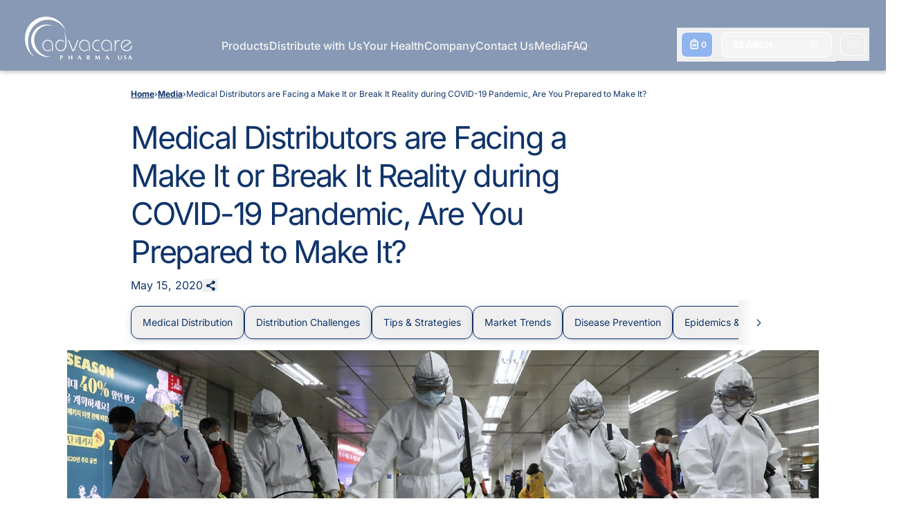

--- FILE ---
content_type: text/html; charset=UTF-8
request_url: https://www.advacarepharma.com/en/news/medical-distributors-are-facing-a-make-it-or-break-it-reality-during-this-covid-19-pandemic-are-you-prepared-to-make-it
body_size: 57347
content:
<!DOCTYPE html><html lang="en"><head><meta charSet="utf-8"/><meta http-equiv="x-ua-compatible" content="ie=edge"/><meta name="viewport" content="width=device-width, initial-scale=1, shrink-to-fit=no"/><meta name="generator" content="Gatsby 5.13.3"/><meta name="theme-color" content="#10346A"/><meta name="description" content="The pandemic has left a huge gap between market needs and government capabilities in providing medical products. How can a distributor help his community and &quot;make it&quot; despite the challenges?" data-gatsby-head="true"/><meta property="og:locale" content="en_US" data-gatsby-head="true"/><meta property="og:locale:alternate" content="en_US" data-gatsby-head="true"/><meta property="og:locale:alternate" content="es_ES" data-gatsby-head="true"/><meta property="og:locale:alternate" content="fr_FR" data-gatsby-head="true"/><meta name="robots" content="index" data-gatsby-head="true"/><meta name="robots" content="follow" data-gatsby-head="true"/><meta property="og:type" content="article" data-gatsby-head="true"/><meta property="og:title" content="Medical Distributors are Facing a Make It or Break It Reality during COVID-19 Pandemic, Are You Prepared to Make It? | AdvaCare Pharma" data-gatsby-head="true"/><meta property="og:description" content="The pandemic has left a huge gap between market needs and government capabilities in providing medical products. How can a distributor help his community and &quot;make it&quot; despite the challenges?" data-gatsby-head="true"/><meta property="og:url" content="/en/news/medical-distributors-are-facing-a-make-it-or-break-it-reality-during-this-covid-19-pandemic-are-you-prepared-to-make-it" data-gatsby-head="true"/><meta property="og:site_name" content="AdvaCare Pharma" data-gatsby-head="true"/><meta property="article:publisher" content="https://www.facebook.com/AdvaCarePharmaUSA/" data-gatsby-head="true"/><meta property="og:image" content="https://www.advacarepharma.com/static/32e2c944234b9e32b605c58f4815eacf/Disinfection-team.jpg" data-gatsby-head="true"/><style data-href="/styles.976174c7c231d9af2d84.css" data-identity="gatsby-global-css">.CapabilityVector-module--capabilityGear--9421d{animation-duration:15.5s;animation-iteration-count:infinite;animation-name:CapabilityVector-module--ckw--7cf44;animation-play-state:paused;transform-origin:67px 49px}@keyframes CapabilityVector-module--ckw--7cf44{0%{transform:rotate(0deg)}to{transform:rotate(1turn)}}:root{--toastify-color-light:#fff;--toastify-color-dark:#121212;--toastify-color-info:#3498db;--toastify-color-success:#07bc0c;--toastify-color-warning:#f1c40f;--toastify-color-error:#e74c3c;--toastify-color-transparent:hsla(0,0%,100%,.7);--toastify-icon-color-info:var(--toastify-color-info);--toastify-icon-color-success:var(--toastify-color-success);--toastify-icon-color-warning:var(--toastify-color-warning);--toastify-icon-color-error:var(--toastify-color-error);--toastify-toast-width:320px;--toastify-toast-background:#fff;--toastify-toast-min-height:64px;--toastify-toast-max-height:800px;--toastify-font-family:sans-serif;--toastify-z-index:9999;--toastify-text-color-light:#757575;--toastify-text-color-dark:#fff;--toastify-text-color-info:#fff;--toastify-text-color-success:#fff;--toastify-text-color-warning:#fff;--toastify-text-color-error:#fff;--toastify-spinner-color:#616161;--toastify-spinner-color-empty-area:#e0e0e0;--toastify-color-progress-light:linear-gradient(90deg,#4cd964,#5ac8fa,#007aff,#34aadc,#5856d6,#ff2d55);--toastify-color-progress-dark:#bb86fc;--toastify-color-progress-info:var(--toastify-color-info);--toastify-color-progress-success:var(--toastify-color-success);--toastify-color-progress-warning:var(--toastify-color-warning);--toastify-color-progress-error:var(--toastify-color-error)}.Toastify__toast-container{box-sizing:border-box;color:#fff;padding:4px;position:fixed;-webkit-transform:translateZ(var(--toastify-z-index));width:var(--toastify-toast-width);z-index:var(--toastify-z-index)}.Toastify__toast-container--top-left{left:1em;top:1em}.Toastify__toast-container--top-center{left:50%;top:1em;transform:translateX(-50%)}.Toastify__toast-container--top-right{right:1em;top:1em}.Toastify__toast-container--bottom-left{bottom:1em;left:1em}.Toastify__toast-container--bottom-center{bottom:1em;left:50%;transform:translateX(-50%)}.Toastify__toast-container--bottom-right{bottom:1em;right:1em}@media only screen and (max-width:480px){.Toastify__toast-container{left:0;margin:0;padding:0;width:100vw}.Toastify__toast-container--top-center,.Toastify__toast-container--top-left,.Toastify__toast-container--top-right{top:0;transform:translateX(0)}.Toastify__toast-container--bottom-center,.Toastify__toast-container--bottom-left,.Toastify__toast-container--bottom-right{bottom:0;transform:translateX(0)}.Toastify__toast-container--rtl{left:auto;right:0}}.Toastify__toast{border-radius:4px;box-shadow:0 1px 10px 0 rgba(0,0,0,.1),0 2px 15px 0 rgba(0,0,0,.05);box-sizing:border-box;cursor:default;direction:ltr;display:flex;font-family:var(--toastify-font-family);justify-content:space-between;margin-bottom:1rem;max-height:var(--toastify-toast-max-height);min-height:var(--toastify-toast-min-height);overflow:hidden;padding:8px;position:relative;z-index:0}.Toastify__toast--rtl{direction:rtl}.Toastify__toast--close-on-click{cursor:pointer}.Toastify__toast-body{align-items:center;display:flex;flex:1 1 auto;margin:auto 0;padding:6px}.Toastify__toast-body>div:last-child{flex:1;word-break:break-word}.Toastify__toast-icon{display:flex;flex-shrink:0;margin-inline-end:10px;width:20px}.Toastify--animate{animation-duration:.7s;animation-fill-mode:both}.Toastify--animate-icon{animation-duration:.3s;animation-fill-mode:both}@media only screen and (max-width:480px){.Toastify__toast{border-radius:0;margin-bottom:0}}.Toastify__toast-theme--dark{background:var(--toastify-color-dark);color:var(--toastify-text-color-dark)}.Toastify__toast-theme--colored.Toastify__toast--default,.Toastify__toast-theme--light{background:var(--toastify-color-light);color:var(--toastify-text-color-light)}.Toastify__toast-theme--colored.Toastify__toast--info{background:var(--toastify-color-info);color:var(--toastify-text-color-info)}.Toastify__toast-theme--colored.Toastify__toast--success{background:var(--toastify-color-success);color:var(--toastify-text-color-success)}.Toastify__toast-theme--colored.Toastify__toast--warning{background:var(--toastify-color-warning);color:var(--toastify-text-color-warning)}.Toastify__toast-theme--colored.Toastify__toast--error{background:var(--toastify-color-error);color:var(--toastify-text-color-error)}.Toastify__progress-bar-theme--light{background:var(--toastify-color-progress-light)}.Toastify__progress-bar-theme--dark{background:var(--toastify-color-progress-dark)}.Toastify__progress-bar--info{background:var(--toastify-color-progress-info)}.Toastify__progress-bar--success{background:var(--toastify-color-progress-success)}.Toastify__progress-bar--warning{background:var(--toastify-color-progress-warning)}.Toastify__progress-bar--error{background:var(--toastify-color-progress-error)}.Toastify__progress-bar-theme--colored.Toastify__progress-bar--error,.Toastify__progress-bar-theme--colored.Toastify__progress-bar--info,.Toastify__progress-bar-theme--colored.Toastify__progress-bar--success,.Toastify__progress-bar-theme--colored.Toastify__progress-bar--warning{background:var(--toastify-color-transparent)}.Toastify__close-button{align-self:flex-start;background:transparent;border:none;color:#fff;cursor:pointer;opacity:.7;outline:none;padding:0;transition:.3s ease}.Toastify__close-button--light{color:#000;opacity:.3}.Toastify__close-button>svg{fill:currentColor;height:16px;width:14px}.Toastify__close-button:focus,.Toastify__close-button:hover{opacity:1}@keyframes Toastify__trackProgress{0%{transform:scaleX(1)}to{transform:scaleX(0)}}.Toastify__progress-bar{bottom:0;height:5px;left:0;opacity:.7;position:absolute;transform-origin:left;width:100%;z-index:var(--toastify-z-index)}.Toastify__progress-bar--animated{animation:Toastify__trackProgress linear 1 forwards}.Toastify__progress-bar--controlled{transition:transform .2s}.Toastify__progress-bar--rtl{left:auto;right:0;transform-origin:right}.Toastify__spinner{animation:Toastify__spin .65s linear infinite;border:2px solid;border-color:var(--toastify-spinner-color-empty-area);border-radius:100%;border-right-color:var(--toastify-spinner-color);box-sizing:border-box;height:20px;width:20px}@keyframes Toastify__bounceInRight{0%,60%,75%,90%,to{animation-timing-function:cubic-bezier(.215,.61,.355,1)}0%{opacity:0;transform:translate3d(3000px,0,0)}60%{opacity:1;transform:translate3d(-25px,0,0)}75%{transform:translate3d(10px,0,0)}90%{transform:translate3d(-5px,0,0)}to{transform:none}}@keyframes Toastify__bounceOutRight{20%{opacity:1;transform:translate3d(-20px,0,0)}to{opacity:0;transform:translate3d(2000px,0,0)}}@keyframes Toastify__bounceInLeft{0%,60%,75%,90%,to{animation-timing-function:cubic-bezier(.215,.61,.355,1)}0%{opacity:0;transform:translate3d(-3000px,0,0)}60%{opacity:1;transform:translate3d(25px,0,0)}75%{transform:translate3d(-10px,0,0)}90%{transform:translate3d(5px,0,0)}to{transform:none}}@keyframes Toastify__bounceOutLeft{20%{opacity:1;transform:translate3d(20px,0,0)}to{opacity:0;transform:translate3d(-2000px,0,0)}}@keyframes Toastify__bounceInUp{0%,60%,75%,90%,to{animation-timing-function:cubic-bezier(.215,.61,.355,1)}0%{opacity:0;transform:translate3d(0,3000px,0)}60%{opacity:1;transform:translate3d(0,-20px,0)}75%{transform:translate3d(0,10px,0)}90%{transform:translate3d(0,-5px,0)}to{transform:translateZ(0)}}@keyframes Toastify__bounceOutUp{20%{transform:translate3d(0,-10px,0)}40%,45%{opacity:1;transform:translate3d(0,20px,0)}to{opacity:0;transform:translate3d(0,-2000px,0)}}@keyframes Toastify__bounceInDown{0%,60%,75%,90%,to{animation-timing-function:cubic-bezier(.215,.61,.355,1)}0%{opacity:0;transform:translate3d(0,-3000px,0)}60%{opacity:1;transform:translate3d(0,25px,0)}75%{transform:translate3d(0,-10px,0)}90%{transform:translate3d(0,5px,0)}to{transform:none}}@keyframes Toastify__bounceOutDown{20%{transform:translate3d(0,10px,0)}40%,45%{opacity:1;transform:translate3d(0,-20px,0)}to{opacity:0;transform:translate3d(0,2000px,0)}}.Toastify__bounce-enter--bottom-left,.Toastify__bounce-enter--top-left{animation-name:Toastify__bounceInLeft}.Toastify__bounce-enter--bottom-right,.Toastify__bounce-enter--top-right{animation-name:Toastify__bounceInRight}.Toastify__bounce-enter--top-center{animation-name:Toastify__bounceInDown}.Toastify__bounce-enter--bottom-center{animation-name:Toastify__bounceInUp}.Toastify__bounce-exit--bottom-left,.Toastify__bounce-exit--top-left{animation-name:Toastify__bounceOutLeft}.Toastify__bounce-exit--bottom-right,.Toastify__bounce-exit--top-right{animation-name:Toastify__bounceOutRight}.Toastify__bounce-exit--top-center{animation-name:Toastify__bounceOutUp}.Toastify__bounce-exit--bottom-center{animation-name:Toastify__bounceOutDown}@keyframes Toastify__zoomIn{0%{opacity:0;transform:scale3d(.3,.3,.3)}50%{opacity:1}}@keyframes Toastify__zoomOut{0%{opacity:1}50%{opacity:0;transform:scale3d(.3,.3,.3)}to{opacity:0}}.Toastify__zoom-enter{animation-name:Toastify__zoomIn}.Toastify__zoom-exit{animation-name:Toastify__zoomOut}@keyframes Toastify__flipIn{0%{animation-timing-function:ease-in;opacity:0;transform:perspective(400px) rotateX(90deg)}40%{animation-timing-function:ease-in;transform:perspective(400px) rotateX(-20deg)}60%{opacity:1;transform:perspective(400px) rotateX(10deg)}80%{transform:perspective(400px) rotateX(-5deg)}to{transform:perspective(400px)}}@keyframes Toastify__flipOut{0%{transform:perspective(400px)}30%{opacity:1;transform:perspective(400px) rotateX(-20deg)}to{opacity:0;transform:perspective(400px) rotateX(90deg)}}.Toastify__flip-enter{animation-name:Toastify__flipIn}.Toastify__flip-exit{animation-name:Toastify__flipOut}@keyframes Toastify__slideInRight{0%{transform:translate3d(110%,0,0);visibility:visible}to{transform:translateZ(0)}}@keyframes Toastify__slideInLeft{0%{transform:translate3d(-110%,0,0);visibility:visible}to{transform:translateZ(0)}}@keyframes Toastify__slideInUp{0%{transform:translate3d(0,110%,0);visibility:visible}to{transform:translateZ(0)}}@keyframes Toastify__slideInDown{0%{transform:translate3d(0,-110%,0);visibility:visible}to{transform:translateZ(0)}}@keyframes Toastify__slideOutRight{0%{transform:translateZ(0)}to{transform:translate3d(110%,0,0);visibility:hidden}}@keyframes Toastify__slideOutLeft{0%{transform:translateZ(0)}to{transform:translate3d(-110%,0,0);visibility:hidden}}@keyframes Toastify__slideOutDown{0%{transform:translateZ(0)}to{transform:translate3d(0,500px,0);visibility:hidden}}@keyframes Toastify__slideOutUp{0%{transform:translateZ(0)}to{transform:translate3d(0,-500px,0);visibility:hidden}}.Toastify__slide-enter--bottom-left,.Toastify__slide-enter--top-left{animation-name:Toastify__slideInLeft}.Toastify__slide-enter--bottom-right,.Toastify__slide-enter--top-right{animation-name:Toastify__slideInRight}.Toastify__slide-enter--top-center{animation-name:Toastify__slideInDown}.Toastify__slide-enter--bottom-center{animation-name:Toastify__slideInUp}.Toastify__slide-exit--bottom-left,.Toastify__slide-exit--top-left{animation-name:Toastify__slideOutLeft}.Toastify__slide-exit--bottom-right,.Toastify__slide-exit--top-right{animation-name:Toastify__slideOutRight}.Toastify__slide-exit--top-center{animation-name:Toastify__slideOutUp}.Toastify__slide-exit--bottom-center{animation-name:Toastify__slideOutDown}@keyframes Toastify__spin{0%{transform:rotate(0deg)}to{transform:rotate(1turn)}}@font-face{font-display:swap;font-family:Inter Variable;font-style:normal;font-weight:100 900;src:url(https://cdn.jsdelivr.net/fontsource/fonts/inter:vf@latest/latin-wght-normal.woff2) format("woff2-variations");unicode-range:u+00??,u+0131,u+0152-0153,u+02bb-02bc,u+02c6,u+02da,u+02dc,u+0304,u+0308,u+0329,u+2000-206f,u+2074,u+20ac,u+2122,u+2191,u+2193,u+2212,u+2215,u+feff,u+fffd}@font-face{font-display:swap;font-family:Poppins;font-style:normal;font-weight:100;src:url(https://cdn.jsdelivr.net/fontsource/fonts/poppins@latest/latin-100-normal.woff2) format("woff2"),url(https://cdn.jsdelivr.net/fontsource/fonts/poppins@latest/latin-100-normal.woff) format("woff");unicode-range:u+00??,u+0131,u+0152-0153,u+02bb-02bc,u+02c6,u+02da,u+02dc,u+0304,u+0308,u+0329,u+2000-206f,u+2074,u+20ac,u+2122,u+2191,u+2193,u+2212,u+2215,u+feff,u+fffd}@font-face{font-display:swap;font-family:Poppins;font-style:normal;font-weight:200;src:url(https://cdn.jsdelivr.net/fontsource/fonts/poppins@latest/latin-200-normal.woff2) format("woff2"),url(https://cdn.jsdelivr.net/fontsource/fonts/poppins@latest/latin-200-normal.woff) format("woff");unicode-range:u+00??,u+0131,u+0152-0153,u+02bb-02bc,u+02c6,u+02da,u+02dc,u+0304,u+0308,u+0329,u+2000-206f,u+2074,u+20ac,u+2122,u+2191,u+2193,u+2212,u+2215,u+feff,u+fffd}@font-face{font-display:swap;font-family:Poppins;font-style:normal;font-weight:300;src:url(https://cdn.jsdelivr.net/fontsource/fonts/poppins@latest/latin-300-normal.woff2) format("woff2"),url(https://cdn.jsdelivr.net/fontsource/fonts/poppins@latest/latin-300-normal.woff) format("woff");unicode-range:u+00??,u+0131,u+0152-0153,u+02bb-02bc,u+02c6,u+02da,u+02dc,u+0304,u+0308,u+0329,u+2000-206f,u+2074,u+20ac,u+2122,u+2191,u+2193,u+2212,u+2215,u+feff,u+fffd}@font-face{font-display:swap;font-family:Poppins;font-style:normal;font-weight:400;src:url(https://cdn.jsdelivr.net/fontsource/fonts/poppins@latest/latin-400-normal.woff2) format("woff2"),url(https://cdn.jsdelivr.net/fontsource/fonts/poppins@latest/latin-400-normal.woff) format("woff");unicode-range:u+00??,u+0131,u+0152-0153,u+02bb-02bc,u+02c6,u+02da,u+02dc,u+0304,u+0308,u+0329,u+2000-206f,u+2074,u+20ac,u+2122,u+2191,u+2193,u+2212,u+2215,u+feff,u+fffd}@font-face{font-display:swap;font-family:Poppins;font-style:normal;font-weight:500;src:url(https://cdn.jsdelivr.net/fontsource/fonts/poppins@latest/latin-500-normal.woff2) format("woff2"),url(https://cdn.jsdelivr.net/fontsource/fonts/poppins@latest/latin-500-normal.woff) format("woff");unicode-range:u+00??,u+0131,u+0152-0153,u+02bb-02bc,u+02c6,u+02da,u+02dc,u+0304,u+0308,u+0329,u+2000-206f,u+2074,u+20ac,u+2122,u+2191,u+2193,u+2212,u+2215,u+feff,u+fffd}@font-face{font-display:swap;font-family:Poppins;font-style:normal;font-weight:600;src:url(https://cdn.jsdelivr.net/fontsource/fonts/poppins@latest/latin-600-normal.woff2) format("woff2"),url(https://cdn.jsdelivr.net/fontsource/fonts/poppins@latest/latin-600-normal.woff) format("woff");unicode-range:u+00??,u+0131,u+0152-0153,u+02bb-02bc,u+02c6,u+02da,u+02dc,u+0304,u+0308,u+0329,u+2000-206f,u+2074,u+20ac,u+2122,u+2191,u+2193,u+2212,u+2215,u+feff,u+fffd}@font-face{font-display:swap;font-family:Poppins;font-style:normal;font-weight:700;src:url(https://cdn.jsdelivr.net/fontsource/fonts/poppins@latest/latin-700-normal.woff2) format("woff2"),url(https://cdn.jsdelivr.net/fontsource/fonts/poppins@latest/latin-700-normal.woff) format("woff");unicode-range:u+00??,u+0131,u+0152-0153,u+02bb-02bc,u+02c6,u+02da,u+02dc,u+0304,u+0308,u+0329,u+2000-206f,u+2074,u+20ac,u+2122,u+2191,u+2193,u+2212,u+2215,u+feff,u+fffd}@font-face{font-display:swap;font-family:Poppins;font-style:normal;font-weight:800;src:url(https://cdn.jsdelivr.net/fontsource/fonts/poppins@latest/latin-800-normal.woff2) format("woff2"),url(https://cdn.jsdelivr.net/fontsource/fonts/poppins@latest/latin-800-normal.woff) format("woff");unicode-range:u+00??,u+0131,u+0152-0153,u+02bb-02bc,u+02c6,u+02da,u+02dc,u+0304,u+0308,u+0329,u+2000-206f,u+2074,u+20ac,u+2122,u+2191,u+2193,u+2212,u+2215,u+feff,u+fffd}@font-face{font-display:swap;font-family:Poppins;font-style:normal;font-weight:900;src:url(https://cdn.jsdelivr.net/fontsource/fonts/poppins@latest/latin-900-normal.woff2) format("woff2"),url(https://cdn.jsdelivr.net/fontsource/fonts/poppins@latest/latin-900-normal.woff) format("woff");unicode-range:u+00??,u+0131,u+0152-0153,u+02bb-02bc,u+02c6,u+02da,u+02dc,u+0304,u+0308,u+0329,u+2000-206f,u+2074,u+20ac,u+2122,u+2191,u+2193,u+2212,u+2215,u+feff,u+fffd}@font-face{font-display:swap;font-family:IBM Plex Sans;font-style:normal;font-weight:100;src:url(https://cdn.jsdelivr.net/fontsource/fonts/ibm-plex-sans@latest/latin-100-normal.woff2) format("woff2"),url(https://cdn.jsdelivr.net/fontsource/fonts/ibm-plex-sans@latest/latin-100-normal.woff) format("woff");unicode-range:u+00??,u+0131,u+0152-0153,u+02bb-02bc,u+02c6,u+02da,u+02dc,u+0304,u+0308,u+0329,u+2000-206f,u+2074,u+20ac,u+2122,u+2191,u+2193,u+2212,u+2215,u+feff,u+fffd}@font-face{font-display:swap;font-family:IBM Plex Sans;font-style:normal;font-weight:200;src:url(https://cdn.jsdelivr.net/fontsource/fonts/ibm-plex-sans@latest/latin-200-normal.woff2) format("woff2"),url(https://cdn.jsdelivr.net/fontsource/fonts/ibm-plex-sans@latest/latin-200-normal.woff) format("woff");unicode-range:u+00??,u+0131,u+0152-0153,u+02bb-02bc,u+02c6,u+02da,u+02dc,u+0304,u+0308,u+0329,u+2000-206f,u+2074,u+20ac,u+2122,u+2191,u+2193,u+2212,u+2215,u+feff,u+fffd}@font-face{font-display:swap;font-family:IBM Plex Sans;font-style:normal;font-weight:300;src:url(https://cdn.jsdelivr.net/fontsource/fonts/ibm-plex-sans@latest/latin-300-normal.woff2) format("woff2"),url(https://cdn.jsdelivr.net/fontsource/fonts/ibm-plex-sans@latest/latin-300-normal.woff) format("woff");unicode-range:u+00??,u+0131,u+0152-0153,u+02bb-02bc,u+02c6,u+02da,u+02dc,u+0304,u+0308,u+0329,u+2000-206f,u+2074,u+20ac,u+2122,u+2191,u+2193,u+2212,u+2215,u+feff,u+fffd}@font-face{font-display:swap;font-family:IBM Plex Sans;font-style:normal;font-weight:400;src:url(https://cdn.jsdelivr.net/fontsource/fonts/ibm-plex-sans@latest/latin-400-normal.woff2) format("woff2"),url(https://cdn.jsdelivr.net/fontsource/fonts/ibm-plex-sans@latest/latin-400-normal.woff) format("woff");unicode-range:u+00??,u+0131,u+0152-0153,u+02bb-02bc,u+02c6,u+02da,u+02dc,u+0304,u+0308,u+0329,u+2000-206f,u+2074,u+20ac,u+2122,u+2191,u+2193,u+2212,u+2215,u+feff,u+fffd}@font-face{font-display:swap;font-family:IBM Plex Sans;font-style:normal;font-weight:500;src:url(https://cdn.jsdelivr.net/fontsource/fonts/ibm-plex-sans@latest/latin-500-normal.woff2) format("woff2"),url(https://cdn.jsdelivr.net/fontsource/fonts/ibm-plex-sans@latest/latin-500-normal.woff) format("woff");unicode-range:u+00??,u+0131,u+0152-0153,u+02bb-02bc,u+02c6,u+02da,u+02dc,u+0304,u+0308,u+0329,u+2000-206f,u+2074,u+20ac,u+2122,u+2191,u+2193,u+2212,u+2215,u+feff,u+fffd}@font-face{font-display:swap;font-family:IBM Plex Sans;font-style:normal;font-weight:600;src:url(https://cdn.jsdelivr.net/fontsource/fonts/ibm-plex-sans@latest/latin-600-normal.woff2) format("woff2"),url(https://cdn.jsdelivr.net/fontsource/fonts/ibm-plex-sans@latest/latin-600-normal.woff) format("woff");unicode-range:u+00??,u+0131,u+0152-0153,u+02bb-02bc,u+02c6,u+02da,u+02dc,u+0304,u+0308,u+0329,u+2000-206f,u+2074,u+20ac,u+2122,u+2191,u+2193,u+2212,u+2215,u+feff,u+fffd}@font-face{font-display:swap;font-family:IBM Plex Sans;font-style:normal;font-weight:700;src:url(https://cdn.jsdelivr.net/fontsource/fonts/ibm-plex-sans@latest/latin-700-normal.woff2) format("woff2"),url(https://cdn.jsdelivr.net/fontsource/fonts/ibm-plex-sans@latest/latin-700-normal.woff) format("woff");unicode-range:u+00??,u+0131,u+0152-0153,u+02bb-02bc,u+02c6,u+02da,u+02dc,u+0304,u+0308,u+0329,u+2000-206f,u+2074,u+20ac,u+2122,u+2191,u+2193,u+2212,u+2215,u+feff,u+fffd}@font-face{font-display:swap;font-family:Montserrat;font-style:normal;font-weight:100;src:url(https://cdn.jsdelivr.net/fontsource/fonts/montserrat@latest/latin-100-normal.woff2) format("woff2"),url(https://cdn.jsdelivr.net/fontsource/fonts/montserrat@latest/latin-100-normal.woff) format("woff");unicode-range:u+00??,u+0131,u+0152-0153,u+02bb-02bc,u+02c6,u+02da,u+02dc,u+0304,u+0308,u+0329,u+2000-206f,u+2074,u+20ac,u+2122,u+2191,u+2193,u+2212,u+2215,u+feff,u+fffd}@font-face{font-display:swap;font-family:Montserrat;font-style:normal;font-weight:200;src:url(https://cdn.jsdelivr.net/fontsource/fonts/montserrat@latest/latin-200-normal.woff2) format("woff2"),url(https://cdn.jsdelivr.net/fontsource/fonts/montserrat@latest/latin-200-normal.woff) format("woff");unicode-range:u+00??,u+0131,u+0152-0153,u+02bb-02bc,u+02c6,u+02da,u+02dc,u+0304,u+0308,u+0329,u+2000-206f,u+2074,u+20ac,u+2122,u+2191,u+2193,u+2212,u+2215,u+feff,u+fffd}@font-face{font-display:swap;font-family:Montserrat;font-style:normal;font-weight:300;src:url(https://cdn.jsdelivr.net/fontsource/fonts/montserrat@latest/latin-300-normal.woff2) format("woff2"),url(https://cdn.jsdelivr.net/fontsource/fonts/montserrat@latest/latin-300-normal.woff) format("woff");unicode-range:u+00??,u+0131,u+0152-0153,u+02bb-02bc,u+02c6,u+02da,u+02dc,u+0304,u+0308,u+0329,u+2000-206f,u+2074,u+20ac,u+2122,u+2191,u+2193,u+2212,u+2215,u+feff,u+fffd}@font-face{font-display:swap;font-family:Montserrat;font-style:normal;font-weight:400;src:url(https://cdn.jsdelivr.net/fontsource/fonts/montserrat@latest/latin-400-normal.woff2) format("woff2"),url(https://cdn.jsdelivr.net/fontsource/fonts/montserrat@latest/latin-400-normal.woff) format("woff");unicode-range:u+00??,u+0131,u+0152-0153,u+02bb-02bc,u+02c6,u+02da,u+02dc,u+0304,u+0308,u+0329,u+2000-206f,u+2074,u+20ac,u+2122,u+2191,u+2193,u+2212,u+2215,u+feff,u+fffd}@font-face{font-display:swap;font-family:Montserrat;font-style:normal;font-weight:500;src:url(https://cdn.jsdelivr.net/fontsource/fonts/montserrat@latest/latin-500-normal.woff2) format("woff2"),url(https://cdn.jsdelivr.net/fontsource/fonts/montserrat@latest/latin-500-normal.woff) format("woff");unicode-range:u+00??,u+0131,u+0152-0153,u+02bb-02bc,u+02c6,u+02da,u+02dc,u+0304,u+0308,u+0329,u+2000-206f,u+2074,u+20ac,u+2122,u+2191,u+2193,u+2212,u+2215,u+feff,u+fffd}@font-face{font-display:swap;font-family:Montserrat;font-style:normal;font-weight:600;src:url(https://cdn.jsdelivr.net/fontsource/fonts/montserrat@latest/latin-600-normal.woff2) format("woff2"),url(https://cdn.jsdelivr.net/fontsource/fonts/montserrat@latest/latin-600-normal.woff) format("woff");unicode-range:u+00??,u+0131,u+0152-0153,u+02bb-02bc,u+02c6,u+02da,u+02dc,u+0304,u+0308,u+0329,u+2000-206f,u+2074,u+20ac,u+2122,u+2191,u+2193,u+2212,u+2215,u+feff,u+fffd}@font-face{font-display:swap;font-family:Montserrat;font-style:normal;font-weight:700;src:url(https://cdn.jsdelivr.net/fontsource/fonts/montserrat@latest/latin-700-normal.woff2) format("woff2"),url(https://cdn.jsdelivr.net/fontsource/fonts/montserrat@latest/latin-700-normal.woff) format("woff");unicode-range:u+00??,u+0131,u+0152-0153,u+02bb-02bc,u+02c6,u+02da,u+02dc,u+0304,u+0308,u+0329,u+2000-206f,u+2074,u+20ac,u+2122,u+2191,u+2193,u+2212,u+2215,u+feff,u+fffd}@font-face{font-display:swap;font-family:Montserrat;font-style:normal;font-weight:800;src:url(https://cdn.jsdelivr.net/fontsource/fonts/montserrat@latest/latin-800-normal.woff2) format("woff2"),url(https://cdn.jsdelivr.net/fontsource/fonts/montserrat@latest/latin-800-normal.woff) format("woff");unicode-range:u+00??,u+0131,u+0152-0153,u+02bb-02bc,u+02c6,u+02da,u+02dc,u+0304,u+0308,u+0329,u+2000-206f,u+2074,u+20ac,u+2122,u+2191,u+2193,u+2212,u+2215,u+feff,u+fffd}@font-face{font-display:swap;font-family:Montserrat;font-style:normal;font-weight:900;src:url(https://cdn.jsdelivr.net/fontsource/fonts/montserrat@latest/latin-900-normal.woff2) format("woff2"),url(https://cdn.jsdelivr.net/fontsource/fonts/montserrat@latest/latin-900-normal.woff) format("woff");unicode-range:u+00??,u+0131,u+0152-0153,u+02bb-02bc,u+02c6,u+02da,u+02dc,u+0304,u+0308,u+0329,u+2000-206f,u+2074,u+20ac,u+2122,u+2191,u+2193,u+2212,u+2215,u+feff,u+fffd}@font-face{font-family:ac-icons;font-style:normal;font-weight:400;src:url(/static/ac-icons-ecb48bd4555ebcff0265b4e40848f0a4.eot);src:url(/static/ac-icons-ecb48bd4555ebcff0265b4e40848f0a4.eot#iefix) format("embedded-opentype"),url([data-uri]) format("woff2"),url(/static/ac-icons-0f285b5eb07d7cb94c7d91395a6a7c59.ttf) format("truetype"),url(/static/ac-icons-f8ddeb1f24c034c325ef76a99e873b3e.svg#ac-icons) format("svg")}[class*=" icon-"]:before,[class^=icon-]:before{speak:never;-webkit-font-smoothing:antialiased;-moz-osx-font-smoothing:grayscale;display:inline-block;font-family:ac-icons;font-style:normal;font-variant:normal;font-weight:400;line-height:1em;margin-left:.2em;margin-right:.2em;text-align:center;text-decoration:inherit;text-transform:none;width:1em}.icon-spin:before{content:"\e800"}.icon-pause:before{content:"\e801"}.icon-replay:before{content:"\e802"}.icon-play:before{content:"\e803"}.icon-media-button-bg:before{content:"\e804"}.icon-contact:before{content:"\e805"}.icon-right:before{content:"\e806"}.icon-chat:before{content:"\e807"}.icon-clipboard:before{content:"\e808"}.icon-search:before{content:"\e809"}.icon-quote-left:before{content:"\e80a"}.icon-up:before{content:"\e80b"}.icon-cancel:before{content:"\e80c"}.icon-share:before{content:"\e80d"}.icon-skype-outline:before{content:"\e80e"}.icon-telegram:before{content:"\e80f"}.icon-facebook-messenger:before{content:"\e810"}.icon-mail:before{content:"\e811"}.icon-angle-right:before{content:"\e812"}.icon-blockquote-open:before{content:"\e813"}.icon-blockquote-close:before{content:"\e814"}.icon-triangle-rounded:before{content:"\e815"}.icon-spin6:before{content:"\e839"}.icon-docs:before{content:"\f0c5"}.icon-linkedin:before{content:"\f0e1"}.icon-angle-double-left:before{content:"\f100"}.icon-angle-left:before{content:"\f104"}.icon-icon-right:before{content:"\f105"}.icon-instagram:before{content:"\f16d"}.icon-whatsapp:before{content:"\f232"}.icon-twitter:before{content:"\f309"}.icon-facebook:before{content:"\f30c"}.icon-facebook-circled:before{content:"\f30d"}*,:after,:before{--tw-border-spacing-x:0;--tw-border-spacing-y:0;--tw-pan-x: ;--tw-pan-y: ;--tw-pinch-zoom: ;--tw-scroll-snap-strictness:proximity;--tw-gradient-from-position: ;--tw-gradient-via-position: ;--tw-gradient-to-position: ;--tw-ordinal: ;--tw-slashed-zero: ;--tw-numeric-figure: ;--tw-numeric-spacing: ;--tw-numeric-fraction: ;--tw-ring-inset: ;--tw-ring-offset-width:0px;--tw-ring-offset-color:#fff;--tw-ring-color:rgba(59,130,246,.5);--tw-ring-offset-shadow:0 0 #0000;--tw-ring-shadow:0 0 #0000;--tw-shadow:0 0 #0000;--tw-shadow-colored:0 0 #0000;--tw-blur: ;--tw-brightness: ;--tw-contrast: ;--tw-grayscale: ;--tw-hue-rotate: ;--tw-invert: ;--tw-saturate: ;--tw-sepia: ;--tw-drop-shadow: ;--tw-backdrop-blur: ;--tw-backdrop-brightness: ;--tw-backdrop-contrast: ;--tw-backdrop-grayscale: ;--tw-backdrop-hue-rotate: ;--tw-backdrop-invert: ;--tw-backdrop-opacity: ;--tw-backdrop-saturate: ;--tw-backdrop-sepia: ;--tw-contain-size: ;--tw-contain-layout: ;--tw-contain-paint: ;--tw-contain-style: ;--tw-perspective:none;--tw-translate-x:0;--tw-translate-y:0;--tw-translate-z:0;--tw-rotate-x:0;--tw-rotate-y:0;--tw-rotate-z:0;--tw-skew-x:0;--tw-skew-y:0;--tw-scale-x:1;--tw-scale-y:1;--tw-scale-z:1}::backdrop{--tw-border-spacing-x:0;--tw-border-spacing-y:0;--tw-pan-x: ;--tw-pan-y: ;--tw-pinch-zoom: ;--tw-scroll-snap-strictness:proximity;--tw-gradient-from-position: ;--tw-gradient-via-position: ;--tw-gradient-to-position: ;--tw-ordinal: ;--tw-slashed-zero: ;--tw-numeric-figure: ;--tw-numeric-spacing: ;--tw-numeric-fraction: ;--tw-ring-inset: ;--tw-ring-offset-width:0px;--tw-ring-offset-color:#fff;--tw-ring-color:rgba(59,130,246,.5);--tw-ring-offset-shadow:0 0 #0000;--tw-ring-shadow:0 0 #0000;--tw-shadow:0 0 #0000;--tw-shadow-colored:0 0 #0000;--tw-blur: ;--tw-brightness: ;--tw-contrast: ;--tw-grayscale: ;--tw-hue-rotate: ;--tw-invert: ;--tw-saturate: ;--tw-sepia: ;--tw-drop-shadow: ;--tw-backdrop-blur: ;--tw-backdrop-brightness: ;--tw-backdrop-contrast: ;--tw-backdrop-grayscale: ;--tw-backdrop-hue-rotate: ;--tw-backdrop-invert: ;--tw-backdrop-opacity: ;--tw-backdrop-saturate: ;--tw-backdrop-sepia: ;--tw-contain-size: ;--tw-contain-layout: ;--tw-contain-paint: ;--tw-contain-style: ;--tw-perspective:none;--tw-translate-x:0;--tw-translate-y:0;--tw-translate-z:0;--tw-rotate-x:0;--tw-rotate-y:0;--tw-rotate-z:0;--tw-skew-x:0;--tw-skew-y:0;--tw-scale-x:1;--tw-scale-y:1;--tw-scale-z:1}/*
! tailwindcss v3.4.15 | MIT License | https://tailwindcss.com
*/*,:after,:before{border:0 solid;box-sizing:border-box}:after,:before{--tw-content:""}:host,html{-webkit-text-size-adjust:100%;font-feature-settings:normal;-webkit-tap-highlight-color:transparent;font-family:ui-sans-serif,system-ui,sans-serif,Apple Color Emoji,Segoe UI Emoji,Segoe UI Symbol,Noto Color Emoji;font-variation-settings:normal;line-height:1.5;-moz-tab-size:4;-o-tab-size:4;tab-size:4}body{line-height:inherit;margin:0}hr{border-top-width:1px;color:inherit;height:0}abbr:where([title]){-webkit-text-decoration:underline dotted;text-decoration:underline dotted}h1,h2,h3,h4,h5,h6{font-size:inherit;font-weight:inherit}a{color:inherit;text-decoration:inherit}b,strong{font-weight:bolder}code,kbd,pre,samp{font-feature-settings:normal;font-family:ui-monospace,SFMono-Regular,Menlo,Monaco,Consolas,Liberation Mono,Courier New,monospace;font-size:1em;font-variation-settings:normal}small{font-size:80%}sub,sup{font-size:75%;line-height:0;position:relative;vertical-align:baseline}sub{bottom:-.25em}sup{top:-.5em}table{border-collapse:collapse;border-color:inherit;text-indent:0}button,input,optgroup,select,textarea{font-feature-settings:inherit;color:inherit;font-family:inherit;font-size:100%;font-variation-settings:inherit;font-weight:inherit;letter-spacing:inherit;line-height:inherit;margin:0;padding:0}button,select{text-transform:none}button,input:where([type=button]),input:where([type=reset]),input:where([type=submit]){-webkit-appearance:button;background-color:transparent;background-image:none}:-moz-focusring{outline:auto}:-moz-ui-invalid{box-shadow:none}progress{vertical-align:baseline}::-webkit-inner-spin-button,::-webkit-outer-spin-button{height:auto}[type=search]{-webkit-appearance:textfield;outline-offset:-2px}::-webkit-search-decoration{-webkit-appearance:none}::-webkit-file-upload-button{-webkit-appearance:button;font:inherit}summary{display:list-item}blockquote,dd,dl,figure,h1,h2,h3,h4,h5,h6,hr,p,pre{margin:0}fieldset{margin:0}fieldset,legend{padding:0}menu,ol,ul{list-style:none;margin:0;padding:0}dialog{padding:0}textarea{resize:vertical}input::-moz-placeholder,textarea::-moz-placeholder{color:#9ca3af}input::placeholder,textarea::placeholder{color:#9ca3af}[role=button],button{cursor:pointer}:disabled{cursor:default}audio,canvas,embed,iframe,img,object,svg,video{display:block;vertical-align:middle}img,video{height:auto;max-width:100%}[hidden]:where(:not([hidden=until-found])){display:none}[multiple],[type=date],[type=datetime-local],[type=email],[type=month],[type=number],[type=password],[type=search],[type=tel],[type=text],[type=time],[type=url],[type=week],input:where(:not([type])),select,textarea{--tw-shadow:0 0 #0000;-webkit-appearance:none;-moz-appearance:none;appearance:none;background-color:#fff;border-color:#6b7280;border-radius:0;border-width:1px;font-size:1rem;line-height:1.5rem;padding:.5rem .75rem}[multiple]:focus,[type=date]:focus,[type=datetime-local]:focus,[type=email]:focus,[type=month]:focus,[type=number]:focus,[type=password]:focus,[type=search]:focus,[type=tel]:focus,[type=text]:focus,[type=time]:focus,[type=url]:focus,[type=week]:focus,input:where(:not([type])):focus,select:focus,textarea:focus{--tw-ring-inset:var(--tw-empty,/*!*/ /*!*/);--tw-ring-offset-width:0px;--tw-ring-offset-color:#fff;--tw-ring-color:#2563eb;--tw-ring-offset-shadow:var(--tw-ring-inset) 0 0 0 var(--tw-ring-offset-width) var(--tw-ring-offset-color);--tw-ring-shadow:var(--tw-ring-inset) 0 0 0 calc(1px + var(--tw-ring-offset-width)) var(--tw-ring-color);border-color:#2563eb;box-shadow:var(--tw-ring-offset-shadow),var(--tw-ring-shadow),var(--tw-shadow);outline:2px solid transparent;outline-offset:2px}input::-moz-placeholder,textarea::-moz-placeholder{color:#6b7280;opacity:1}input::placeholder,textarea::placeholder{color:#6b7280;opacity:1}::-webkit-datetime-edit-fields-wrapper{padding:0}::-webkit-date-and-time-value{min-height:1.5em;text-align:inherit}::-webkit-datetime-edit{display:inline-flex}::-webkit-datetime-edit,::-webkit-datetime-edit-day-field,::-webkit-datetime-edit-hour-field,::-webkit-datetime-edit-meridiem-field,::-webkit-datetime-edit-millisecond-field,::-webkit-datetime-edit-minute-field,::-webkit-datetime-edit-month-field,::-webkit-datetime-edit-second-field,::-webkit-datetime-edit-year-field{padding-bottom:0;padding-top:0}select{background-image:url("data:image/svg+xml;charset=utf-8,%3Csvg xmlns='http://www.w3.org/2000/svg' fill='none' viewBox='0 0 20 20'%3E%3Cpath stroke='%236b7280' stroke-linecap='round' stroke-linejoin='round' stroke-width='1.5' d='m6 8 4 4 4-4'/%3E%3C/svg%3E");background-position:right .5rem center;background-repeat:no-repeat;background-size:1.5em 1.5em;padding-right:2.5rem;-webkit-print-color-adjust:exact;print-color-adjust:exact}[multiple],[size]:where(select:not([size="1"])){background-image:none;background-position:0 0;background-repeat:unset;background-size:initial;padding-right:.75rem;-webkit-print-color-adjust:unset;print-color-adjust:unset}[type=checkbox],[type=radio]{--tw-shadow:0 0 #0000;-webkit-appearance:none;-moz-appearance:none;appearance:none;background-color:#fff;background-origin:border-box;border-color:#6b7280;border-width:1px;color:#2563eb;display:inline-block;flex-shrink:0;height:1rem;padding:0;-webkit-print-color-adjust:exact;print-color-adjust:exact;-webkit-user-select:none;-moz-user-select:none;user-select:none;vertical-align:middle;width:1rem}[type=checkbox]{border-radius:0}[type=radio]{border-radius:100%}[type=checkbox]:focus,[type=radio]:focus{--tw-ring-inset:var(--tw-empty,/*!*/ /*!*/);--tw-ring-offset-width:2px;--tw-ring-offset-color:#fff;--tw-ring-color:#2563eb;--tw-ring-offset-shadow:var(--tw-ring-inset) 0 0 0 var(--tw-ring-offset-width) var(--tw-ring-offset-color);--tw-ring-shadow:var(--tw-ring-inset) 0 0 0 calc(2px + var(--tw-ring-offset-width)) var(--tw-ring-color);box-shadow:var(--tw-ring-offset-shadow),var(--tw-ring-shadow),var(--tw-shadow);outline:2px solid transparent;outline-offset:2px}[type=checkbox]:checked,[type=radio]:checked{background-color:currentColor;background-position:50%;background-repeat:no-repeat;background-size:100% 100%;border-color:transparent}[type=checkbox]:checked{background-image:url("data:image/svg+xml;charset=utf-8,%3Csvg xmlns='http://www.w3.org/2000/svg' fill='%23fff' viewBox='0 0 16 16'%3E%3Cpath d='M12.207 4.793a1 1 0 0 1 0 1.414l-5 5a1 1 0 0 1-1.414 0l-2-2a1 1 0 0 1 1.414-1.414L6.5 9.086l4.293-4.293a1 1 0 0 1 1.414 0z'/%3E%3C/svg%3E")}@media (forced-colors:active){[type=checkbox]:checked{-webkit-appearance:auto;-moz-appearance:auto;appearance:auto}}[type=radio]:checked{background-image:url("data:image/svg+xml;charset=utf-8,%3Csvg xmlns='http://www.w3.org/2000/svg' fill='%23fff' viewBox='0 0 16 16'%3E%3Ccircle cx='8' cy='8' r='3'/%3E%3C/svg%3E")}@media (forced-colors:active){[type=radio]:checked{-webkit-appearance:auto;-moz-appearance:auto;appearance:auto}}[type=checkbox]:checked:focus,[type=checkbox]:checked:hover,[type=radio]:checked:focus,[type=radio]:checked:hover{background-color:currentColor;border-color:transparent}[type=checkbox]:indeterminate{background-color:currentColor;background-image:url("data:image/svg+xml;charset=utf-8,%3Csvg xmlns='http://www.w3.org/2000/svg' fill='none' viewBox='0 0 16 16'%3E%3Cpath stroke='%23fff' stroke-linecap='round' stroke-linejoin='round' stroke-width='2' d='M4 8h8'/%3E%3C/svg%3E");background-position:50%;background-repeat:no-repeat;background-size:100% 100%;border-color:transparent}@media (forced-colors:active){[type=checkbox]:indeterminate{-webkit-appearance:auto;-moz-appearance:auto;appearance:auto}}[type=checkbox]:indeterminate:focus,[type=checkbox]:indeterminate:hover{background-color:currentColor;border-color:transparent}[type=file]{background:unset;border-color:inherit;border-radius:0;border-width:0;font-size:unset;line-height:inherit;padding:0}[type=file]:focus{outline:1px solid ButtonText;outline:1px auto -webkit-focus-ring-color}@supports (-moz-appearance:none){*{scrollbar-color:auto;scrollbar-width:auto}}:root{--brand-1:45 87 163;--brand-2:0 94 234;--brand-3:16 52 106;--brand-4:220 227 240;--brand-5:102 139 205;--brand-6:161 181 216;--brand-7:238 241 248;--brand-8:42 44 79;--brand-9:16 52 106;--brand-10:16 52 106;--brand-11:31 54 105;--brand-12:91 144 203;--neutral-1:245 245 245;--neutral-2:217 217 217;--neutral-3:125 125 125;--accent-1:177 200 80;--accent-2:103 0 234;--accent-3:16 52 106;--white:255 255 255;--black:0 0 0;--success:40 167 69;--warning:239 141 20;--error:243 2 2;--shadow:24 39 75;--font-family:Inter Variable}.container{width:100%}@media (min-width:480px){.container{max-width:480px}}@media (min-width:640px){.container{max-width:640px}}@media (min-width:768px){.container{max-width:768px}}@media (min-width:1024px){.container{max-width:1024px}}@media (min-width:1280px){.container{max-width:1280px}}@media (min-width:1536px){.container{max-width:1536px}}.display-custom{--display-custom:block;display:var(--display-custom)}html{--tw-text-opacity:1;-webkit-font-smoothing:auto;-moz-osx-font-smoothing:auto;color:rgb(var(--brand-3)/var(--tw-text-opacity,1));font-family:var(--font-family),ui-sans-serif,system-ui,-apple-system,BlinkMacSystemFont,Segoe UI,Roboto,Helvetica Neue,Arial,Noto Sans,sans-serif,Apple Color Emoji,Segoe UI Emoji,Segoe UI Symbol,Noto Color Emoji;line-height:1.2;position:relative;text-align:left}@media only screen and (max-width:359px){html{font-size:90%}}*,a,button,div,input,select,textarea{-webkit-tap-highlight-color:transparent}.mySwiper .swiper-slide:not(.swiper-slide-active){opacity:0!important}.mySwiper{margin-left:0!important}.mySwiper .swiper-slide{height:auto!important}.swiper-pagination-bullets.swiper-pagination-horizontal{bottom:10px!important}#gatsby-focus-wrapper{display:flex;flex-direction:column;min-height:100vh}.scrollbar-hide::-webkit-scrollbar{display:none}.scrollbar-hide{-ms-overflow-style:none;scrollbar-width:none}.lf-player-container{height:100%;width:100%}.sr-only{clip:rect(0,0,0,0);border-width:0;height:1px;margin:-1px;overflow:hidden;padding:0;position:absolute;white-space:nowrap;width:1px}.visible{visibility:visible}.invisible{visibility:hidden}.static{position:static}.fixed{position:fixed}.\!absolute{position:absolute!important}.absolute{position:absolute}.relative{position:relative}.sticky{position:sticky}.inset-0{inset:0}.inset-x-0{left:0;right:0}.inset-x-5{left:1.25rem;right:1.25rem}.inset-y-0{bottom:0;top:0}.inset-y-5{bottom:1.25rem;top:1.25rem}.-bottom-1{bottom:-.25rem}.-bottom-4{bottom:-1rem}.-bottom-5{bottom:-1.25rem}.-bottom-8{bottom:-2rem}.-bottom-9{bottom:-2.25rem}.-left-16{left:-4rem}.-left-3{left:-.75rem}.-left-4\.5{left:-1.125rem}.-left-8{left:-2rem}.-right-4\.5{right:-1.125rem}.-right-8{right:-2rem}.-top-1{top:-.25rem}.-top-12{top:-3rem}.-top-13{top:-3.25rem}.-top-16{top:-4rem}.-top-20{top:-5rem}.-top-4\.5{top:-1.125rem}.-top-6{top:-1.5rem}.-top-9{top:-2.25rem}.-top-\[7\.5rem\]{top:-7.5rem}.bottom-0{bottom:0}.bottom-1\/2{bottom:50%}.bottom-10{bottom:2.5rem}.bottom-26{bottom:6.5rem}.bottom-3{bottom:.75rem}.bottom-34{bottom:8.5rem}.bottom-40{bottom:10rem}.bottom-5{bottom:1.25rem}.bottom-52{bottom:13rem}.bottom-\[--mobile-bottom\]{bottom:var(--mobile-bottom)}.left-0{left:0}.left-1\/2{left:50%}.left-11{left:2.75rem}.left-15{left:3.75rem}.left-2{left:.5rem}.left-3{left:.75rem}.left-3\.5{left:.875rem}.left-4\.5{left:1.125rem}.left-\[--mobile-left\]{left:var(--mobile-left)}.left-\[0\.77rem\]{left:.77rem}.left-\[calc\(60\%_\+_100px\)\]{left:calc(60% + 100px)}.right-0{right:0}.right-1\/2{right:50%}.right-12{right:3rem}.right-2{right:.5rem}.right-3{right:.75rem}.right-4{right:1rem}.right-5{right:1.25rem}.right-8{right:2rem}.right-9{right:2.25rem}.right-\[--mobile-right\]{right:var(--mobile-right)}.right-\[0\.77rem\]{right:.77rem}.top-0{top:0}.top-0\.5{top:.125rem}.top-1\/2{top:50%}.top-1\/3{top:33.333333%}.top-10{top:2.5rem}.top-15{top:3.75rem}.top-16{top:4rem}.top-19\.5{top:4.875rem}.top-2{top:.5rem}.top-2\.5{top:.625rem}.top-20{top:5rem}.top-24{top:6rem}.top-26{top:6.5rem}.top-28{top:7rem}.top-3{top:.75rem}.top-32{top:8rem}.top-34{top:8.5rem}.top-4{top:1rem}.top-4\.5{top:1.125rem}.top-44{top:11rem}.top-48{top:12rem}.top-6{top:1.5rem}.top-\[--mobile-top\]{top:var(--mobile-top)}.top-\[-20\%\]{top:-20%}.top-\[21px\]{top:21px}.top-\[40\%\]{top:40%}.top-\[50vh\]{top:50vh}.top-full{top:100%}.-z-10{z-index:-10}.-z-20{z-index:-20}.z-0{z-index:0}.z-10{z-index:10}.z-20{z-index:20}.z-30{z-index:30}.z-40{z-index:40}.z-50{z-index:50}.z-\[-1\]{z-index:-1}.z-\[1\]{z-index:1}.z-\[2\]{z-index:2}.order-1{order:1}.order-2{order:2}.order-3{order:3}.order-4{order:4}.order-5{order:5}.order-\[--mobile-order\]{order:var(--mobile-order)}.order-\[--o\]{order:var(--o)}.col-span-1{grid-column:span 1/span 1}.col-span-2{grid-column:span 2/span 2}.col-span-3{grid-column:span 3/span 3}.row-span-2{grid-row:span 2/span 2}.float-left{float:left}.clear-left{clear:left}.\!m-0{margin:0!important}.-m-1{margin:-.25rem}.\!my-2{margin-bottom:.5rem!important;margin-top:.5rem!important}.-mx-4{margin-left:-1rem;margin-right:-1rem}.-mx-4\.5{margin-left:-1.125rem;margin-right:-1.125rem}.-mx-5{margin-left:-1.25rem;margin-right:-1.25rem}.-mx-6{margin-left:-1.5rem;margin-right:-1.5rem}.-mx-8{margin-left:-2rem;margin-right:-2rem}.mx-0{margin-left:0;margin-right:0}.mx-1\.5{margin-left:.375rem;margin-right:.375rem}.mx-3{margin-left:.75rem;margin-right:.75rem}.mx-4{margin-left:1rem;margin-right:1rem}.mx-4\.5{margin-left:1.125rem;margin-right:1.125rem}.mx-5{margin-left:1.25rem;margin-right:1.25rem}.mx-6{margin-left:1.5rem;margin-right:1.5rem}.mx-auto{margin-left:auto;margin-right:auto}.my-1\.5{margin-bottom:.375rem;margin-top:.375rem}.my-2{margin-bottom:.5rem;margin-top:.5rem}.my-2\.5{margin-bottom:.625rem;margin-top:.625rem}.my-3{margin-bottom:.75rem;margin-top:.75rem}.my-4\.5{margin-bottom:1.125rem;margin-top:1.125rem}.\!-mb-3{margin-bottom:-.75rem!important}.\!-mb-4{margin-bottom:-1rem!important}.\!-mb-4\.5{margin-bottom:-1.125rem!important}.\!-ml-1\.5{margin-left:-.375rem!important}.\!mb-6\.5{margin-bottom:1.625rem!important}.\!mt-0{margin-top:0!important}.\!mt-2{margin-top:.5rem!important}.\!mt-3{margin-top:.75rem!important}.\!mt-4{margin-top:1rem!important}.\!mt-4\.5{margin-top:1.125rem!important}.\!mt-5{margin-top:1.25rem!important}.\!mt-6\.5{margin-top:1.625rem!important}.-mb-1\.5{margin-bottom:-.375rem}.-mb-14{margin-bottom:-3.5rem}.-mb-2{margin-bottom:-.5rem}.-mb-2\.5{margin-bottom:-.625rem}.-mb-24{margin-bottom:-6rem}.-mb-5{margin-bottom:-1.25rem}.-ml-2{margin-left:-.5rem}.-mr-0\.5{margin-right:-.125rem}.-mr-1{margin-right:-.25rem}.-mr-1\.5{margin-right:-.375rem}.-mr-2{margin-right:-.5rem}.-mt-1{margin-top:-.25rem}.-mt-14{margin-top:-3.5rem}.-mt-2{margin-top:-.5rem}.-mt-5{margin-top:-1.25rem}.-mt-6{margin-top:-1.5rem}.mb-0\.5{margin-bottom:.125rem}.mb-2{margin-bottom:.5rem}.mb-24{margin-bottom:6rem}.mb-4{margin-bottom:1rem}.mb-4\.5{margin-bottom:1.125rem}.mb-8{margin-bottom:2rem}.ml-0{margin-left:0}.ml-0\.5{margin-left:.125rem}.ml-1\.5{margin-left:.375rem}.ml-2{margin-left:.5rem}.ml-3{margin-left:.75rem}.ml-5{margin-left:1.25rem}.ml-auto{margin-left:auto}.mr-0{margin-right:0}.mr-1{margin-right:.25rem}.mr-1\.5{margin-right:.375rem}.mr-3{margin-right:.75rem}.mr-auto{margin-right:auto}.mt-1{margin-top:.25rem}.mt-1\.5{margin-top:.375rem}.mt-10{margin-top:2.5rem}.mt-2{margin-top:.5rem}.mt-3{margin-top:.75rem}.mt-4{margin-top:1rem}.mt-4\.5{margin-top:1.125rem}.mt-5{margin-top:1.25rem}.mt-\[14\.5rem\]{margin-top:14.5rem}.mt-\[7\.5rem\]{margin-top:7.5rem}.mt-auto{margin-top:auto}.line-clamp-2{-webkit-line-clamp:2}.line-clamp-2,.line-clamp-3{-webkit-box-orient:vertical;display:-webkit-box;overflow:hidden}.line-clamp-3{-webkit-line-clamp:3}.line-clamp-4{-webkit-line-clamp:4}.line-clamp-4,.line-clamp-5{-webkit-box-orient:vertical;display:-webkit-box;overflow:hidden}.line-clamp-5{-webkit-line-clamp:5}.line-clamp-\[--max-lines\]{-webkit-box-orient:vertical;-webkit-line-clamp:var(--max-lines);display:-webkit-box;overflow:hidden}.block{display:block}.\!inline-block{display:inline-block!important}.inline-block{display:inline-block}.inline{display:inline}.flex{display:flex}.inline-flex{display:inline-flex}.table{display:table}.grid{display:grid}.\!hidden{display:none!important}.hidden{display:none}.aspect-1{aspect-ratio:1}.aspect-\[1\.2422\]{aspect-ratio:1.2422}.aspect-\[1\.36666\]{aspect-ratio:1.36666}.aspect-\[1\.366\]{aspect-ratio:1.366}.aspect-\[1\.41\]{aspect-ratio:1.41}.aspect-\[1\.4\]{aspect-ratio:1.4}.aspect-\[20\/13\]{aspect-ratio:20/13}.aspect-\[3\.73\]{aspect-ratio:3.73}.\!h-36{height:9rem!important}.\!h-auto{height:auto!important}.h-0{height:0}.h-0\.5{height:.125rem}.h-1{height:.25rem}.h-10{height:2.5rem}.h-10\.5{height:2.625rem}.h-11{height:2.75rem}.h-11\.5{height:2.875rem}.h-12{height:3rem}.h-12\.5{height:3.125rem}.h-13{height:3.25rem}.h-14{height:3.5rem}.h-15{height:3.75rem}.h-16{height:4rem}.h-17{height:4.25rem}.h-18{height:4.5rem}.h-2{height:.5rem}.h-2\.5{height:.625rem}.h-20{height:5rem}.h-22{height:5.5rem}.h-24{height:6rem}.h-25{height:6.25rem}.h-25\.5{height:6.375rem}.h-28{height:7rem}.h-29{height:7.25rem}.h-3\.5{height:.875rem}.h-31{height:7.75rem}.h-36{height:9rem}.h-4{height:1rem}.h-40{height:10rem}.h-44{height:11rem}.h-5{height:1.25rem}.h-5\.5{height:1.375rem}.h-50{height:12.5rem}.h-56{height:14rem}.h-6{height:1.5rem}.h-60{height:15rem}.h-62{height:15.5rem}.h-64{height:16rem}.h-67{height:16.75rem}.h-69{height:17.25rem}.h-73{height:18.125rem}.h-77{height:19.25rem}.h-78{height:19.5rem}.h-88{height:22rem}.h-97{height:24.25rem}.h-\[--h-mobile\]{height:var(--h-mobile)}.h-\[--max-h\]{height:var(--max-h)}.h-\[11px\]{height:11px}.h-\[12\.5rem\]{height:12.5rem}.h-\[120px\]{height:120px}.h-\[13\.75rem\]{height:13.75rem}.h-\[174px\]{height:174px}.h-\[188px\]{height:188px}.h-\[22rem\]{height:22rem}.h-\[249px\]{height:249px}.h-\[270px\]{height:270px}.h-\[3px\]{height:3px}.h-\[43px\]{height:43px}.h-\[44px\]{height:44px}.h-\[64px\]{height:64px}.h-\[72px\]{height:72px}.h-\[76px\]{height:76px}.h-\[78px\]{height:78px}.h-auto{height:auto}.h-fit{height:-moz-fit-content;height:fit-content}.h-full{height:100%}.h-max{height:-moz-max-content;height:max-content}.h-min{height:-moz-min-content;height:min-content}.h-screen{height:100vh}.max-h-0{max-height:0}.max-h-112\.5{max-height:28.125rem}.max-h-113{max-height:28.25rem}.max-h-118{max-height:29.5rem}.max-h-12{max-height:3rem}.max-h-16{max-height:4rem}.max-h-163{max-height:40.75rem}.max-h-17\.5{max-height:4.375rem}.max-h-170{max-height:42.5rem}.max-h-25\.5{max-height:6.375rem}.max-h-26{max-height:6.5rem}.max-h-28{max-height:7rem}.max-h-32{max-height:8rem}.max-h-36{max-height:9rem}.max-h-40{max-height:10rem}.max-h-41{max-height:10.25rem}.max-h-47\.5{max-height:11.875rem}.max-h-50{max-height:12.5rem}.max-h-52{max-height:13rem}.max-h-55{max-height:13.75rem}.max-h-60{max-height:15rem}.max-h-64{max-height:16rem}.max-h-65{max-height:16.25rem}.max-h-68{max-height:17rem}.max-h-78{max-height:19.5rem}.max-h-82{max-height:20.5rem}.max-h-90{max-height:22.5rem}.max-h-97{max-height:24.25rem}.max-h-\[--max-height\]{max-height:var(--max-height)}.max-h-\[115px\]{max-height:115px}.max-h-\[13\.75rem\]{max-height:13.75rem}.max-h-\[17\.5rem\]{max-height:17.5rem}.max-h-\[270px\]{max-height:270px}.max-h-\[3000px\]{max-height:3000px}.max-h-\[97px\]{max-height:97px}.max-h-full{max-height:100%}.max-h-max{max-height:-moz-max-content;max-height:max-content}.max-h-screen{max-height:100vh}.min-h-12{min-height:3rem}.min-h-131{min-height:32.75rem}.min-h-134{min-height:33.5rem}.min-h-20{min-height:5rem}.min-h-28{min-height:7rem}.min-h-36{min-height:9rem}.min-h-46{min-height:11.5rem}.min-h-60{min-height:15rem}.min-h-68{min-height:17rem}.min-h-82{min-height:20.5rem}.min-h-\[--card-bottom-h\]{min-height:var(--card-bottom-h)}.min-h-\[--minHeightMobile\]{min-height:var(--minHeightMobile)}.min-h-\[100px\]{min-height:100px}.min-h-\[134px\]{min-height:134px}.min-h-\[367px\]{min-height:367px}.min-h-\[40px\]{min-height:40px}.min-h-\[5\.75rem\]{min-height:5.75rem}.min-h-full{min-height:100%}.\!w-28{width:7rem!important}.\!w-46{width:11.5rem!important}.\!w-64{width:16rem!important}.\!w-auto{width:auto!important}.\!w-min{width:-moz-min-content!important;width:min-content!important}.w-0{width:0}.w-1\/2{width:50%}.w-10{width:2.5rem}.w-11{width:2.75rem}.w-12{width:3rem}.w-13{width:3.25rem}.w-14{width:3.5rem}.w-15{width:3.75rem}.w-16{width:4rem}.w-17\.5{width:4.375rem}.w-2\.5{width:.625rem}.w-20{width:5rem}.w-21{width:5.25rem}.w-22{width:5.5rem}.w-24{width:6rem}.w-25{width:6.25rem}.w-25\.5{width:6.375rem}.w-26{width:6.5rem}.w-28{width:7rem}.w-29{width:7.25rem}.w-3{width:.75rem}.w-3\.5{width:.875rem}.w-31{width:7.75rem}.w-32{width:8rem}.w-39{width:9.75rem}.w-4{width:1rem}.w-4\.5{width:1.125rem}.w-40{width:10rem}.w-42{width:10.5rem}.w-44{width:11rem}.w-46{width:11.5rem}.w-48{width:12rem}.w-5{width:1.25rem}.w-5\.5{width:1.375rem}.w-50{width:12.5rem}.w-52{width:13rem}.w-56{width:14rem}.w-6{width:1.5rem}.w-60{width:15rem}.w-64{width:16rem}.w-65{width:16.25rem}.w-78{width:19.5rem}.w-8{width:2rem}.w-9{width:2.25rem}.w-\[--mobile-width\]{width:var(--mobile-width)}.w-\[110px\]{width:110px}.w-\[11px\]{width:11px}.w-\[13\.75rem\]{width:13.75rem}.w-\[180px\]{width:180px}.w-\[43px\]{width:43px}.w-\[64px\]{width:64px}.w-\[72px\]{width:72px}.w-\[76px\]{width:76px}.w-\[78px\]{width:78px}.w-\[9\.875rem\]{width:9.875rem}.w-\[calc\(100\%_\+_32px\)\]{width:calc(100% + 32px)}.w-auto{width:auto}.w-fit{width:-moz-fit-content;width:fit-content}.w-full{width:100%}.w-max{width:-moz-max-content;width:max-content}.w-min{width:-moz-min-content;width:min-content}.w-px{width:1px}.min-w-12{min-width:3rem}.min-w-28{min-width:7rem}.min-w-41{min-width:10.25rem}.min-w-50{min-width:12.5rem}.min-w-65{min-width:16.25rem}.min-w-75{min-width:18.75rem}.min-w-80{min-width:20rem}.min-w-\[112px\]{min-width:112px}.min-w-\[12\.5rem\]{min-width:12.5rem}.min-w-\[132px\]{min-width:132px}.min-w-\[183px\]{min-width:183px}.min-w-\[19rem\]{min-width:19rem}.min-w-min{min-width:-moz-min-content;min-width:min-content}.\!max-w-82{max-width:20.5rem!important}.max-w-10{max-width:2.5rem}.max-w-100{max-width:25rem}.max-w-105{max-width:26.25rem}.max-w-107{max-width:26.75rem}.max-w-109{max-width:27.25rem}.max-w-110{max-width:27.5rem}.max-w-111{max-width:27.75rem}.max-w-115{max-width:28.75rem}.max-w-116{max-width:29rem}.max-w-120{max-width:30rem}.max-w-122{max-width:30.5rem}.max-w-130{max-width:32.5rem}.max-w-134{max-width:33.5rem}.max-w-135{max-width:33.75rem}.max-w-139{max-width:34.75rem}.max-w-14{max-width:3.5rem}.max-w-17\.5{max-width:4.375rem}.max-w-185{max-width:46.25rem}.max-w-19{max-width:4.75rem}.max-w-210{max-width:52.5rem}.max-w-22{max-width:5.5rem}.max-w-244{max-width:61rem}.max-w-25{max-width:6.25rem}.max-w-26{max-width:6.5rem}.max-w-2xl{max-width:42rem}.max-w-30{max-width:7.5rem}.max-w-36{max-width:9rem}.max-w-40{max-width:10rem}.max-w-42{max-width:10.5rem}.max-w-47{max-width:11.75rem}.max-w-48{max-width:12rem}.max-w-4xl{max-width:56rem}.max-w-50{max-width:12.5rem}.max-w-53{max-width:13.25rem}.max-w-55{max-width:13.75rem}.max-w-58{max-width:14.5rem}.max-w-59{max-width:14.75rem}.max-w-60{max-width:15rem}.max-w-61{max-width:15.25rem}.max-w-62{max-width:15.5rem}.max-w-64{max-width:16rem}.max-w-66{max-width:16.5rem}.max-w-6xl{max-width:72rem}.max-w-70{max-width:17.5rem}.max-w-72{max-width:18rem}.max-w-73{max-width:18.25rem}.max-w-75{max-width:18.75rem}.max-w-76{max-width:19rem}.max-w-77{max-width:19.25rem}.max-w-78{max-width:19.5rem}.max-w-80{max-width:20rem}.max-w-82{max-width:20.5rem}.max-w-84{max-width:21rem}.max-w-87{max-width:21.75rem}.max-w-90{max-width:22.5rem}.max-w-92{max-width:23rem}.max-w-96{max-width:24rem}.max-w-\[--max-w-mobile\]{max-width:var(--max-w-mobile)}.max-w-\[1086px\]{max-width:1086px}.max-w-\[140px\]{max-width:140px}.max-w-\[158px\]{max-width:158px}.max-w-\[16\.8125rem\]{max-width:16.8125rem}.max-w-\[178px\]{max-width:178px}.max-w-\[180px\]{max-width:180px}.max-w-\[202px\]{max-width:202px}.max-w-\[204px\]{max-width:204px}.max-w-\[21\.75rem\]{max-width:21.75rem}.max-w-\[230px\]{max-width:230px}.max-w-\[328px\]{max-width:328px}.max-w-\[34\.25rem\]{max-width:34.25rem}.max-w-\[348px\]{max-width:348px}.max-w-\[349px\]{max-width:349px}.max-w-\[36\.75rem\]{max-width:36.75rem}.max-w-\[369px\]{max-width:369px}.max-w-\[50\%\]{max-width:50%}.max-w-\[500px\]{max-width:500px}.max-w-\[50rem\]{max-width:50rem}.max-w-\[53\.5625rem\]{max-width:53.5625rem}.max-w-\[533px\]{max-width:533px}.max-w-\[58\.25rem\]{max-width:58.25rem}.max-w-\[59\.375rem\]{max-width:59.375rem}.max-w-\[60rem\]{max-width:60rem}.max-w-\[61\.825rem\]{max-width:61.825rem}.max-w-\[62\.25rem\]{max-width:62.25rem}.max-w-\[63\.56rem\]{max-width:63.56rem}.max-w-\[64\.125rem\]{max-width:64.125rem}.max-w-\[65\.375rem\]{max-width:65.375rem}.max-w-\[657px\]{max-width:657px}.max-w-\[66\.5rem\]{max-width:66.5rem}.max-w-\[67\.125rem\]{max-width:67.125rem}.max-w-\[67rem\]{max-width:67rem}.max-w-\[70\.875rem\]{max-width:70.875rem}.max-w-\[72\.75rem\]{max-width:72.75rem}.max-w-\[77\%\]{max-width:77%}.max-w-\[78\.875rem\]{max-width:78.875rem}.max-w-\[85rem\]{max-width:85rem}.max-w-\[89\.5rem\]{max-width:89.5rem}.max-w-\[902px\]{max-width:902px}.max-w-\[calc\(100\%_-_6\.25rem\)\]{max-width:calc(100% - 6.25rem)}.max-w-fit{max-width:-moz-fit-content;max-width:fit-content}.max-w-full{max-width:100%}.max-w-lg{max-width:32rem}.flex-1{flex:1 1 0%}.flex-shrink-0,.shrink-0{flex-shrink:0}.flex-grow,.grow{flex-grow:1}.grow-0{flex-grow:0}.origin-center{transform-origin:center}.origin-left{transform-origin:left}.origin-top{transform-origin:top}@keyframes appears{0%{opacity:0;transform:scale(.3)}to{opacity:1;transform:scale(1)}}.animate-appears{animation:appears .6s cubic-bezier(0,0,.2,1) 1}@keyframes appears-repeated{0%{opacity:0;transform:scale(.3)}33%{opacity:1;transform:scale(1.5)}to{opacity:1;transform:scale(1)}}.animate-appears-repeated{animation:appears-repeated 3s cubic-bezier(0,0,.2,1) 10}@keyframes ping{75%,to{opacity:0;transform:scale(2)}}.animate-ping{animation:ping 1s cubic-bezier(0,0,.2,1) infinite}.animate-spin{animation:spin 1s linear infinite}@keyframes spin{to{transform:rotate(1turn)}}.animate-spin-slow{animation:spin 3s linear infinite}.cursor-default{cursor:default}.cursor-pointer{cursor:pointer}.cursor-text{cursor:text}.touch-pan-x{--tw-pan-x:pan-x;touch-action:var(--tw-pan-x) var(--tw-pan-y) var(--tw-pinch-zoom)}.select-none{-webkit-user-select:none;-moz-user-select:none;user-select:none}.resize-none{resize:none}.resize{resize:both}.snap-x{scroll-snap-type:x var(--tw-scroll-snap-strictness)}.snap-y{scroll-snap-type:y var(--tw-scroll-snap-strictness)}.snap-mandatory{--tw-scroll-snap-strictness:mandatory}.snap-proximity{--tw-scroll-snap-strictness:proximity}.snap-start{scroll-snap-align:start}.snap-end{scroll-snap-align:end}.snap-always{scroll-snap-stop:always}.scroll-mt-16{scroll-margin-top:4rem}.scroll-mt-20{scroll-margin-top:5rem}.scroll-mt-22{scroll-margin-top:5.5rem}.scroll-mt-24{scroll-margin-top:6rem}.scroll-mt-28{scroll-margin-top:7rem}.scroll-mt-32{scroll-margin-top:8rem}.scroll-mt-38{scroll-margin-top:9.5rem}.scroll-px-4{scroll-padding-left:1rem;scroll-padding-right:1rem}.scroll-px-6{scroll-padding-left:1.5rem;scroll-padding-right:1.5rem}.scroll-py-4{scroll-padding-bottom:1rem;scroll-padding-top:1rem}.scroll-py-4\.5{scroll-padding-bottom:1.125rem;scroll-padding-top:1.125rem}.list-disc{list-style-type:disc}.appearance-none{-webkit-appearance:none;-moz-appearance:none;appearance:none}.columns-2{-moz-columns:2;column-count:2}.break-inside-avoid{-moz-column-break-inside:avoid;break-inside:avoid}.break-after-column{-moz-column-break-after:column;break-after:column}.auto-cols-max{grid-auto-columns:max-content}.grid-cols-1{grid-template-columns:repeat(1,minmax(0,1fr))}.grid-cols-2{grid-template-columns:repeat(2,minmax(0,1fr))}.grid-cols-3{grid-template-columns:repeat(3,minmax(0,1fr))}.grid-cols-4{grid-template-columns:repeat(4,minmax(0,1fr))}.grid-cols-5{grid-template-columns:repeat(5,minmax(0,1fr))}.grid-cols-6{grid-template-columns:repeat(6,minmax(0,1fr))}.grid-rows-1{grid-template-rows:repeat(1,minmax(0,1fr))}.grid-rows-2{grid-template-rows:repeat(2,minmax(0,1fr))}.flex-row{flex-direction:row}.flex-row-reverse{flex-direction:row-reverse}.flex-col{flex-direction:column}.flex-col-reverse{flex-direction:column-reverse}.flex-wrap{flex-wrap:wrap}.place-content-center{place-content:center}.items-start{align-items:flex-start}.items-end{align-items:flex-end}.items-center{align-items:center}.items-stretch{align-items:stretch}.justify-start{justify-content:flex-start}.justify-end{justify-content:flex-end}.justify-center{justify-content:center}.justify-between{justify-content:space-between}.justify-stretch{justify-content:stretch}.justify-items-stretch{justify-items:stretch}.gap-0{gap:0}.gap-1{gap:.25rem}.gap-1\.5{gap:.375rem}.gap-10{gap:2.5rem}.gap-2{gap:.5rem}.gap-2\.5{gap:.625rem}.gap-3{gap:.75rem}.gap-4{gap:1rem}.gap-4\.5{gap:1.125rem}.gap-5{gap:1.25rem}.gap-6{gap:1.5rem}.gap-7{gap:1.75rem}.gap-8{gap:2rem}.gap-\[\.3rem\]{gap:.3rem}.gap-x-10{-moz-column-gap:2.5rem;column-gap:2.5rem}.gap-x-2{-moz-column-gap:.5rem;column-gap:.5rem}.gap-x-2\.5{-moz-column-gap:.625rem;column-gap:.625rem}.gap-x-3{-moz-column-gap:.75rem;column-gap:.75rem}.gap-x-4{-moz-column-gap:1rem;column-gap:1rem}.gap-x-5{-moz-column-gap:1.25rem;column-gap:1.25rem}.gap-x-7{-moz-column-gap:1.75rem;column-gap:1.75rem}.gap-x-9{-moz-column-gap:2.25rem;column-gap:2.25rem}.gap-x-\[30px\]{-moz-column-gap:30px;column-gap:30px}.gap-y-1{row-gap:.25rem}.gap-y-1\.5{row-gap:.375rem}.gap-y-2{row-gap:.5rem}.gap-y-3{row-gap:.75rem}.gap-y-4{row-gap:1rem}.gap-y-4\.5{row-gap:1.125rem}.gap-y-7{row-gap:1.75rem}.gap-y-8{row-gap:2rem}.space-x-1\.5>:not([hidden])~:not([hidden]){--tw-space-x-reverse:0;margin-left:calc(.375rem*(1 - var(--tw-space-x-reverse)));margin-right:calc(.375rem*var(--tw-space-x-reverse))}.space-y-0\.5>:not([hidden])~:not([hidden]){--tw-space-y-reverse:0;margin-bottom:calc(.125rem*var(--tw-space-y-reverse));margin-top:calc(.125rem*(1 - var(--tw-space-y-reverse)))}.space-y-1>:not([hidden])~:not([hidden]){--tw-space-y-reverse:0;margin-bottom:calc(.25rem*var(--tw-space-y-reverse));margin-top:calc(.25rem*(1 - var(--tw-space-y-reverse)))}.space-y-1\.5>:not([hidden])~:not([hidden]){--tw-space-y-reverse:0;margin-bottom:calc(.375rem*var(--tw-space-y-reverse));margin-top:calc(.375rem*(1 - var(--tw-space-y-reverse)))}.space-y-10>:not([hidden])~:not([hidden]){--tw-space-y-reverse:0;margin-bottom:calc(2.5rem*var(--tw-space-y-reverse));margin-top:calc(2.5rem*(1 - var(--tw-space-y-reverse)))}.space-y-2>:not([hidden])~:not([hidden]){--tw-space-y-reverse:0;margin-bottom:calc(.5rem*var(--tw-space-y-reverse));margin-top:calc(.5rem*(1 - var(--tw-space-y-reverse)))}.space-y-2\.5>:not([hidden])~:not([hidden]){--tw-space-y-reverse:0;margin-bottom:calc(.625rem*var(--tw-space-y-reverse));margin-top:calc(.625rem*(1 - var(--tw-space-y-reverse)))}.space-y-3>:not([hidden])~:not([hidden]){--tw-space-y-reverse:0;margin-bottom:calc(.75rem*var(--tw-space-y-reverse));margin-top:calc(.75rem*(1 - var(--tw-space-y-reverse)))}.space-y-4>:not([hidden])~:not([hidden]){--tw-space-y-reverse:0;margin-bottom:calc(1rem*var(--tw-space-y-reverse));margin-top:calc(1rem*(1 - var(--tw-space-y-reverse)))}.space-y-4\.5>:not([hidden])~:not([hidden]){--tw-space-y-reverse:0;margin-bottom:calc(1.125rem*var(--tw-space-y-reverse));margin-top:calc(1.125rem*(1 - var(--tw-space-y-reverse)))}.space-y-5>:not([hidden])~:not([hidden]){--tw-space-y-reverse:0;margin-bottom:calc(1.25rem*var(--tw-space-y-reverse));margin-top:calc(1.25rem*(1 - var(--tw-space-y-reverse)))}.space-y-5\.5>:not([hidden])~:not([hidden]){--tw-space-y-reverse:0;margin-bottom:calc(1.375rem*var(--tw-space-y-reverse));margin-top:calc(1.375rem*(1 - var(--tw-space-y-reverse)))}.space-y-6>:not([hidden])~:not([hidden]){--tw-space-y-reverse:0;margin-bottom:calc(1.5rem*var(--tw-space-y-reverse));margin-top:calc(1.5rem*(1 - var(--tw-space-y-reverse)))}.space-y-7>:not([hidden])~:not([hidden]){--tw-space-y-reverse:0;margin-bottom:calc(1.75rem*var(--tw-space-y-reverse));margin-top:calc(1.75rem*(1 - var(--tw-space-y-reverse)))}.space-y-8>:not([hidden])~:not([hidden]){--tw-space-y-reverse:0;margin-bottom:calc(2rem*var(--tw-space-y-reverse));margin-top:calc(2rem*(1 - var(--tw-space-y-reverse)))}.space-y-9>:not([hidden])~:not([hidden]){--tw-space-y-reverse:0;margin-bottom:calc(2.25rem*var(--tw-space-y-reverse));margin-top:calc(2.25rem*(1 - var(--tw-space-y-reverse)))}.space-y-\[26px\]>:not([hidden])~:not([hidden]){--tw-space-y-reverse:0;margin-bottom:calc(26px*var(--tw-space-y-reverse));margin-top:calc(26px*(1 - var(--tw-space-y-reverse)))}.divide-x>:not([hidden])~:not([hidden]){--tw-divide-x-reverse:0;border-left-width:calc(1px*(1 - var(--tw-divide-x-reverse)));border-right-width:calc(1px*var(--tw-divide-x-reverse))}.divide-y>:not([hidden])~:not([hidden]){--tw-divide-y-reverse:0;border-bottom-width:calc(1px*var(--tw-divide-y-reverse));border-top-width:calc(1px*(1 - var(--tw-divide-y-reverse)))}.divide-y-0\.5>:not([hidden])~:not([hidden]){--tw-divide-y-reverse:0;border-bottom-width:calc(.03125rem*var(--tw-divide-y-reverse));border-top-width:calc(.03125rem*(1 - var(--tw-divide-y-reverse)))}.divide-brand-5>:not([hidden])~:not([hidden]){--tw-divide-opacity:1;border-color:rgb(var(--brand-5)/var(--tw-divide-opacity,1))}.divide-brand-6>:not([hidden])~:not([hidden]){--tw-divide-opacity:1;border-color:rgb(var(--brand-6)/var(--tw-divide-opacity,1))}.divide-brand-7>:not([hidden])~:not([hidden]){--tw-divide-opacity:1;border-color:rgb(var(--brand-7)/var(--tw-divide-opacity,1))}.divide-neutral-2>:not([hidden])~:not([hidden]){--tw-divide-opacity:1;border-color:rgb(var(--neutral-2)/var(--tw-divide-opacity,1))}.divide-neutral-3>:not([hidden])~:not([hidden]){--tw-divide-opacity:1;border-color:rgb(var(--neutral-3)/var(--tw-divide-opacity,1))}.self-start{align-self:flex-start}.self-center{align-self:center}.self-stretch{align-self:stretch}.overflow-auto{overflow:auto}.overflow-hidden{overflow:hidden}.\!overflow-visible{overflow:visible!important}.overflow-visible{overflow:visible}.overflow-x-auto{overflow-x:auto}.overflow-y-auto{overflow-y:auto}.overflow-x-hidden{overflow-x:hidden}.overflow-x-clip{overflow-x:clip}.overflow-x-scroll{overflow-x:scroll}.overscroll-auto{overscroll-behavior:auto}.overscroll-contain{overscroll-behavior:contain}.overscroll-x-none{overscroll-behavior-x:none}.scroll-smooth{scroll-behavior:smooth}.truncate{overflow:hidden;white-space:nowrap}.text-ellipsis,.truncate{text-overflow:ellipsis}.whitespace-nowrap{white-space:nowrap}.whitespace-pre-line{white-space:pre-line}.whitespace-break-spaces{white-space:break-spaces}.break-words{overflow-wrap:break-word}.break-all{word-break:break-all}.rounded{border-radius:.25rem}.rounded-10{border-radius:2.5rem}.rounded-11{border-radius:2.75rem}.rounded-2\.5xl{border-radius:1.25rem}.rounded-3xl{border-radius:1.5rem}.rounded-4xl{border-radius:2rem}.rounded-5{border-radius:1.25rem}.rounded-5\.5{border-radius:1.375rem}.rounded-7{border-radius:1.75rem}.rounded-7\.5{border-radius:1.875rem}.rounded-8{border-radius:2rem}.rounded-\[22px\]{border-radius:22px}.rounded-\[40px\]{border-radius:40px}.rounded-full{border-radius:9999px}.rounded-lg{border-radius:.5rem}.rounded-md{border-radius:.375rem}.rounded-none{border-radius:0}.rounded-sm{border-radius:.125rem}.rounded-xl{border-radius:.75rem}.rounded-b-2\.5xl{border-bottom-left-radius:1.25rem;border-bottom-right-radius:1.25rem}.rounded-b-lg{border-bottom-left-radius:.5rem;border-bottom-right-radius:.5rem}.rounded-l-3\.5xl{border-bottom-left-radius:1.75rem;border-top-left-radius:1.75rem}.rounded-l-3\.75xl{border-bottom-left-radius:1.875rem;border-top-left-radius:1.875rem}.rounded-l-lg{border-bottom-left-radius:.5rem;border-top-left-radius:.5rem}.rounded-r-3\.5xl{border-bottom-right-radius:1.75rem;border-top-right-radius:1.75rem}.rounded-r-3\.75xl{border-bottom-right-radius:1.875rem;border-top-right-radius:1.875rem}.border{border-width:1px}.border-0{border-width:0}.border-2{border-width:2px}.border-5,.border-\[5px\]{border-width:5px}.border-b{border-bottom-width:1px}.border-b-2,.border-b-\[2px\]{border-bottom-width:2px}.border-l{border-left-width:1px}.border-l-2{border-left-width:2px}.border-r{border-right-width:1px}.border-t{border-top-width:1px}.border-t-0{border-top-width:0}.border-t-2{border-top-width:2px}.border-dashed{border-style:dashed}.border-none{border-style:none}.\!border-brand-2{--tw-border-opacity:1!important;border-color:rgb(var(--brand-2)/var(--tw-border-opacity,1))!important}.\!border-error{--tw-border-opacity:1!important;border-color:rgb(var(--error,243,2,2)/var(--tw-border-opacity,1))!important}.border-\[\#045397\]{--tw-border-opacity:1;border-color:rgb(4 83 151/var(--tw-border-opacity,1))}.border-brand-1{--tw-border-opacity:1;border-color:rgb(var(--brand-1)/var(--tw-border-opacity,1))}.border-brand-10{--tw-border-opacity:1;border-color:rgb(var(--brand-10)/var(--tw-border-opacity,1))}.border-brand-2{--tw-border-opacity:1;border-color:rgb(var(--brand-2)/var(--tw-border-opacity,1))}.border-brand-3{--tw-border-opacity:1;border-color:rgb(var(--brand-3)/var(--tw-border-opacity,1))}.border-brand-4{--tw-border-opacity:1;border-color:rgb(var(--brand-4)/var(--tw-border-opacity,1))}.border-brand-5{--tw-border-opacity:1;border-color:rgb(var(--brand-5)/var(--tw-border-opacity,1))}.border-brand-6{--tw-border-opacity:1;border-color:rgb(var(--brand-6)/var(--tw-border-opacity,1))}.border-brand-7{--tw-border-opacity:1;border-color:rgb(var(--brand-7)/var(--tw-border-opacity,1))}.border-error{--tw-border-opacity:1;border-color:rgb(var(--error,243,2,2)/var(--tw-border-opacity,1))}.border-neutral-2{--tw-border-opacity:1;border-color:rgb(var(--neutral-2)/var(--tw-border-opacity,1))}.border-white{--tw-border-opacity:1;border-color:rgb(var(--white)/var(--tw-border-opacity,1))}.border-b-brand-3{--tw-border-opacity:1;border-bottom-color:rgb(var(--brand-3)/var(--tw-border-opacity,1))}.border-b-error{--tw-border-opacity:1;border-bottom-color:rgb(var(--error,243,2,2)/var(--tw-border-opacity,1))}.border-b-neutral-1{--tw-border-opacity:1;border-bottom-color:rgb(var(--neutral-1)/var(--tw-border-opacity,1))}.border-b-transparent{border-bottom-color:transparent}.border-b-white{--tw-border-opacity:1;border-bottom-color:rgb(var(--white)/var(--tw-border-opacity,1))}.border-r-brand-3{--tw-border-opacity:1;border-right-color:rgb(var(--brand-3)/var(--tw-border-opacity,1))}.border-t-brand-4{--tw-border-opacity:1;border-top-color:rgb(var(--brand-4)/var(--tw-border-opacity,1))}.border-opacity-10{--tw-border-opacity:0.1}.bg-\[\#F57D82\]{--tw-bg-opacity:1;background-color:rgb(245 125 130/var(--tw-bg-opacity,1))}.bg-brand-1{--tw-bg-opacity:1;background-color:rgb(var(--brand-1)/var(--tw-bg-opacity,1))}.bg-brand-12{--tw-bg-opacity:1;background-color:rgb(var(--brand-12)/var(--tw-bg-opacity,1))}.bg-brand-2{--tw-bg-opacity:1;background-color:rgb(var(--brand-2)/var(--tw-bg-opacity,1))}.bg-brand-3{--tw-bg-opacity:1;background-color:rgb(var(--brand-3)/var(--tw-bg-opacity,1))}.bg-brand-3\/80{background-color:rgb(var(--brand-3)/.8)}.bg-brand-4{--tw-bg-opacity:1;background-color:rgb(var(--brand-4)/var(--tw-bg-opacity,1))}.bg-brand-5{--tw-bg-opacity:1;background-color:rgb(var(--brand-5)/var(--tw-bg-opacity,1))}.bg-brand-6{--tw-bg-opacity:1;background-color:rgb(var(--brand-6)/var(--tw-bg-opacity,1))}.bg-brand-7{--tw-bg-opacity:1;background-color:rgb(var(--brand-7)/var(--tw-bg-opacity,1))}.bg-neutral-1{--tw-bg-opacity:1;background-color:rgb(var(--neutral-1)/var(--tw-bg-opacity,1))}.bg-neutral-2{--tw-bg-opacity:1;background-color:rgb(var(--neutral-2)/var(--tw-bg-opacity,1))}.bg-transparent{background-color:transparent}.bg-white{--tw-bg-opacity:1;background-color:rgb(var(--white)/var(--tw-bg-opacity,1))}.bg-opacity-20{--tw-bg-opacity:0.2}.bg-opacity-40{--tw-bg-opacity:0.4}.bg-opacity-50{--tw-bg-opacity:0.5}.bg-opacity-70{--tw-bg-opacity:0.7}.bg-opacity-75{--tw-bg-opacity:0.75}.bg-opacity-80{--tw-bg-opacity:0.8}.bg-banner-mobile-bottom{background-image:linear-gradient(180deg,rgba(29,87,147,0),rgba(29,87,147,.66))}.bg-banner-type1{background-image:linear-gradient(90deg,rgba(100,149,194,.6) -12.96%,transparent 76.5%)}.bg-banner-type2{background-image:linear-gradient(38.66deg,rgba(100,149,194,.6) -13.4%,transparent 86.33%)}.bg-banner-type3{background-image:linear-gradient(90deg,rgba(63,112,158,.49) 3.05%,rgba(0,33,64,0) 76.5%)}.bg-finder-section{background-image:linear-gradient(180deg,#fff,#dce3f0 3.23%)}.bg-gradient-to-b{background-image:linear-gradient(to bottom,var(--tw-gradient-stops))}.bg-gradient-to-l{background-image:linear-gradient(to left,var(--tw-gradient-stops))}.bg-gradient-to-r{background-image:linear-gradient(to right,var(--tw-gradient-stops))}.bg-gradient-to-t{background-image:linear-gradient(to top,var(--tw-gradient-stops))}.from-\[\#D9D9D9\]{--tw-gradient-from:#d9d9d9 var(--tw-gradient-from-position);--tw-gradient-to:hsla(0,0%,85%,0) var(--tw-gradient-to-position);--tw-gradient-stops:var(--tw-gradient-from),var(--tw-gradient-to)}.from-brand-3\/60{--tw-gradient-from:rgb(var(--brand-3)/0.6) var(--tw-gradient-from-position);--tw-gradient-to:rgb(var(--brand-3)/0) var(--tw-gradient-to-position);--tw-gradient-stops:var(--tw-gradient-from),var(--tw-gradient-to)}.from-transparent{--tw-gradient-from:transparent var(--tw-gradient-from-position);--tw-gradient-to:transparent var(--tw-gradient-to-position);--tw-gradient-stops:var(--tw-gradient-from),var(--tw-gradient-to)}.from-white{--tw-gradient-from:rgb(var(--white)/1) var(--tw-gradient-from-position);--tw-gradient-to:rgb(var(--white)/0) var(--tw-gradient-to-position);--tw-gradient-stops:var(--tw-gradient-from),var(--tw-gradient-to)}.from-50\%{--tw-gradient-from-position:50%}.via-\[\#E3E3E3\]{--tw-gradient-to:hsla(0,0%,89%,0) var(--tw-gradient-to-position);--tw-gradient-stops:var(--tw-gradient-from),#e3e3e3 var(--tw-gradient-via-position),var(--tw-gradient-to)}.via-brand-4{--tw-gradient-to:rgb(var(--brand-4)/0) var(--tw-gradient-to-position);--tw-gradient-stops:var(--tw-gradient-from),rgb(var(--brand-4)/1) var(--tw-gradient-via-position),var(--tw-gradient-to)}.via-transparent{--tw-gradient-to:transparent var(--tw-gradient-to-position);--tw-gradient-stops:var(--tw-gradient-from),transparent var(--tw-gradient-via-position),var(--tw-gradient-to)}.via-white{--tw-gradient-to:rgb(var(--white)/0) var(--tw-gradient-to-position);--tw-gradient-stops:var(--tw-gradient-from),rgb(var(--white)/1) var(--tw-gradient-via-position),var(--tw-gradient-to)}.via-60\%{--tw-gradient-via-position:60%}.via-70\%{--tw-gradient-via-position:70%}.via-75\%{--tw-gradient-via-position:75%}.to-\[\#F2F2F2\]{--tw-gradient-to:#f2f2f2 var(--tw-gradient-to-position)}.to-brand-4{--tw-gradient-to:rgb(var(--brand-4)/1) var(--tw-gradient-to-position)}.to-brand-6{--tw-gradient-to:rgb(var(--brand-6)/1) var(--tw-gradient-to-position)}.to-transparent{--tw-gradient-to:transparent var(--tw-gradient-to-position)}.to-white{--tw-gradient-to:rgb(var(--white)/1) var(--tw-gradient-to-position)}.fill-accent-1{fill:rgb(var(--accent-1)/1)}.fill-brand-1{fill:rgb(var(--brand-1)/1)}.\!object-contain{-o-object-fit:contain!important;object-fit:contain!important}.object-contain{-o-object-fit:contain;object-fit:contain}.object-cover{-o-object-fit:cover;object-fit:cover}.object-\[--mobile-h-pos\]{-o-object-position:var(--mobile-h-pos);object-position:var(--mobile-h-pos)}.object-center{-o-object-position:center;object-position:center}.object-left-bottom{-o-object-position:left bottom;object-position:left bottom}.object-left-top{-o-object-position:left top;object-position:left top}.p-0{padding:0}.p-1{padding:.25rem}.p-1\.5{padding:.375rem}.p-2{padding:.5rem}.p-3{padding:.75rem}.p-4{padding:1rem}.p-4\.5{padding:1.125rem}.p-5{padding:1.25rem}.p-6{padding:1.5rem}.p-7{padding:1.75rem}.p-8{padding:2rem}.p-\[\.3rem\]{padding:.3rem}.\!px-5{padding-left:1.25rem!important;padding-right:1.25rem!important}.px-0{padding-left:0;padding-right:0}.px-1{padding-left:.25rem;padding-right:.25rem}.px-1\.5{padding-left:.375rem;padding-right:.375rem}.px-2{padding-left:.5rem;padding-right:.5rem}.px-3{padding-left:.75rem;padding-right:.75rem}.px-3\.5{padding-left:.875rem;padding-right:.875rem}.px-4{padding-left:1rem;padding-right:1rem}.px-4\.5{padding-left:1.125rem;padding-right:1.125rem}.px-5{padding-left:1.25rem;padding-right:1.25rem}.px-6{padding-left:1.5rem;padding-right:1.5rem}.px-7{padding-left:1.75rem;padding-right:1.75rem}.px-8{padding-left:2rem;padding-right:2rem}.px-8\.5{padding-left:2.125rem;padding-right:2.125rem}.px-9{padding-left:2.25rem;padding-right:2.25rem}.py-0{padding-bottom:0;padding-top:0}.py-1{padding-bottom:.25rem;padding-top:.25rem}.py-1\.25{padding-bottom:.3125rem;padding-top:.3125rem}.py-1\.5{padding-bottom:.375rem;padding-top:.375rem}.py-10{padding-bottom:2.5rem;padding-top:2.5rem}.py-12{padding-bottom:3rem;padding-top:3rem}.py-13{padding-bottom:3.25rem;padding-top:3.25rem}.py-14{padding-bottom:3.5rem;padding-top:3.5rem}.py-2{padding-bottom:.5rem;padding-top:.5rem}.py-2\.5{padding-bottom:.625rem;padding-top:.625rem}.py-3{padding-bottom:.75rem;padding-top:.75rem}.py-3\.5{padding-bottom:.875rem;padding-top:.875rem}.py-4{padding-bottom:1rem;padding-top:1rem}.py-4\.5{padding-bottom:1.125rem;padding-top:1.125rem}.py-5{padding-bottom:1.25rem;padding-top:1.25rem}.py-6{padding-bottom:1.5rem;padding-top:1.5rem}.py-6\.5{padding-bottom:1.625rem;padding-top:1.625rem}.py-7{padding-bottom:1.75rem;padding-top:1.75rem}.py-\[13px\]{padding-bottom:13px;padding-top:13px}.\!pr-0{padding-right:0!important}.\!pt-10{padding-top:2.5rem!important}.\!pt-4{padding-top:1rem!important}.pb-0{padding-bottom:0}.pb-0\.5{padding-bottom:.125rem}.pb-1{padding-bottom:.25rem}.pb-10{padding-bottom:2.5rem}.pb-11{padding-bottom:2.75rem}.pb-13{padding-bottom:3.25rem}.pb-14{padding-bottom:3.5rem}.pb-16{padding-bottom:4rem}.pb-17{padding-bottom:4.25rem}.pb-2{padding-bottom:.5rem}.pb-2\.5{padding-bottom:.625rem}.pb-3{padding-bottom:.75rem}.pb-3\.5{padding-bottom:.875rem}.pb-32{padding-bottom:8rem}.pb-4{padding-bottom:1rem}.pb-4\.5{padding-bottom:1.125rem}.pb-5{padding-bottom:1.25rem}.pb-5\.5{padding-bottom:1.375rem}.pb-6{padding-bottom:1.5rem}.pb-60{padding-bottom:15rem}.pb-7{padding-bottom:1.75rem}.pb-8{padding-bottom:2rem}.pb-9{padding-bottom:2.25rem}.pb-\[--mobile-pb\]{padding-bottom:var(--mobile-pb)}.pb-\[9rem\]{padding-bottom:9rem}.pl-0{padding-left:0}.pl-1\.5{padding-left:.375rem}.pl-10{padding-left:2.5rem}.pl-2{padding-left:.5rem}.pl-3{padding-left:.75rem}.pl-4{padding-left:1rem}.pl-4\.5{padding-left:1.125rem}.pl-5{padding-left:1.25rem}.pl-6{padding-left:1.5rem}.pr-10{padding-right:2.5rem}.pr-12{padding-right:3rem}.pr-13{padding-right:3.25rem}.pr-14{padding-right:3.5rem}.pr-2{padding-right:.5rem}.pr-2\.5{padding-right:.625rem}.pr-20{padding-right:5rem}.pr-3{padding-right:.75rem}.pr-4{padding-right:1rem}.pr-6{padding-right:1.5rem}.pr-8{padding-right:2rem}.pt-0{padding-top:0}.pt-0\.5{padding-top:.125rem}.pt-1{padding-top:.25rem}.pt-1\.5{padding-top:.375rem}.pt-10{padding-top:2.5rem}.pt-12{padding-top:3rem}.pt-15{padding-top:3.75rem}.pt-19\.5{padding-top:4.875rem}.pt-2{padding-top:.5rem}.pt-2\.5{padding-top:.625rem}.pt-20{padding-top:5rem}.pt-21{padding-top:5.25rem}.pt-24{padding-top:6rem}.pt-26{padding-top:6.5rem}.pt-28{padding-top:7rem}.pt-3{padding-top:.75rem}.pt-3\.5{padding-top:.875rem}.pt-4{padding-top:1rem}.pt-4\.5{padding-top:1.125rem}.pt-5{padding-top:1.25rem}.pt-5\.5{padding-top:1.375rem}.pt-52{padding-top:13rem}.pt-6{padding-top:1.5rem}.pt-7{padding-top:1.75rem}.pt-8{padding-top:2rem}.pt-\[78px\]{padding-top:78px}.text-left{text-align:left}.text-center{text-align:center}.text-right{text-align:right}.font-icons{font-family:ac-icons}.font-inter-default{font-family:Inter Variable,ui-sans-serif,system-ui,-apple-system,BlinkMacSystemFont,Segoe UI,Roboto,Helvetica Neue,Arial,Noto Sans,sans-serif,Apple Color Emoji,Segoe UI Emoji,Segoe UI Symbol,Noto Color Emoji}.text-22{font-size:1.375rem;line-height:1.2}.text-24{font-size:1.5rem;line-height:1.2}.text-30{line-height:1.2}.text-30,.text-\[1\.875rem\]{font-size:1.875rem}.text-\[13px\]{font-size:13px}.text-\[15px\]{font-size:15px}.text-\[2\.5rem\]{font-size:2.5rem}.text-\[25px\]{font-size:25px}.text-\[30px\]{font-size:30px}.text-\[3rem\]{font-size:3rem}.text-\[5\.625rem\]{font-size:5.625rem}.text-\[8px\]{font-size:8px}.text-base{font-size:1rem;line-height:1.2}.text-h1-mobile,.text-h2-mobile{font-size:1.625rem;line-height:1.2}.text-h3{font-size:1.375rem;line-height:1.2}.text-h3-mobile,.text-lg{font-size:1.125rem;line-height:1.2}.text-sm{font-size:.875rem;line-height:1.2}.text-xl{font-size:1.25rem;line-height:1.2}.text-xs{font-size:.75rem;line-height:1.33}.text-xxl{font-size:1.625rem;line-height:1.23}.text-xxs{font-size:.625rem;line-height:.75rem}.font-\[550\]{font-weight:550}.font-bold{font-weight:var(--font-weight-bold,700)}.font-light{font-weight:var(--font-weight-light,300)}.font-medium{font-weight:var(--font-weight-medium,500)}.font-normal{font-weight:var(--font-weight-normal,400)}.font-semibold{font-weight:var(--font-weight-semibold,600)}.uppercase{text-transform:uppercase}.lowercase{text-transform:lowercase}.capitalize{text-transform:capitalize}.italic{font-style:italic}.leading-4{line-height:1rem}.leading-5{line-height:1.25rem}.leading-6{line-height:1.5rem}.leading-\[1\.222\]{line-height:1.222}.leading-\[1\.2\]{line-height:1.2}.leading-\[1\.333\]{line-height:1.333}.leading-\[1\.3\]{line-height:1.3}.leading-\[1\.4\]{line-height:1.4}.leading-\[10px\]{line-height:10px}.leading-\[22px\]{line-height:22px}.leading-\[normal\]{line-height:normal}.leading-none{line-height:1}.leading-normal{line-height:1.5}.leading-snug{line-height:1.375}.leading-tight{line-height:1.25}.tracking-\[-0\.03em\]{letter-spacing:-.03em}.tracking-\[-0\.24px\]{letter-spacing:-.24px}.tracking-\[-0\.36px\]{letter-spacing:-.36px}.tracking-\[-0\.78px\]{letter-spacing:-.78px}.tracking-\[-0\.8px\]{letter-spacing:-.8px}.tracking-\[-1\.08px\]{letter-spacing:-1.08px}.tracking-\[-1\.25px\]{letter-spacing:-1.25px}.tracking-normal{letter-spacing:0}.tracking-tight{letter-spacing:-.025em}.tracking-tighter{letter-spacing:-.05em}.text-\[\#00539F\]{--tw-text-opacity:1;color:rgb(0 83 159/var(--tw-text-opacity,1))}.text-\[\#045397\]{--tw-text-opacity:1;color:rgb(4 83 151/var(--tw-text-opacity,1))}.text-\[\#EF5350\]{--tw-text-opacity:1;color:rgb(239 83 80/var(--tw-text-opacity,1))}.text-accent-3{--tw-text-opacity:1;color:rgb(var(--accent-3)/var(--tw-text-opacity,1))}.text-black{--tw-text-opacity:1;color:rgb(var(--black)/var(--tw-text-opacity,1))}.text-brand-1{--tw-text-opacity:1;color:rgb(var(--brand-1)/var(--tw-text-opacity,1))}.text-brand-2{--tw-text-opacity:1;color:rgb(var(--brand-2)/var(--tw-text-opacity,1))}.text-brand-3{--tw-text-opacity:1;color:rgb(var(--brand-3)/var(--tw-text-opacity,1))}.text-brand-4{--tw-text-opacity:1;color:rgb(var(--brand-4)/var(--tw-text-opacity,1))}.text-brand-5{--tw-text-opacity:1;color:rgb(var(--brand-5)/var(--tw-text-opacity,1))}.text-brand-6{--tw-text-opacity:1;color:rgb(var(--brand-6)/var(--tw-text-opacity,1))}.text-brand-7{--tw-text-opacity:1;color:rgb(var(--brand-7)/var(--tw-text-opacity,1))}.text-brand-8{--tw-text-opacity:1;color:rgb(var(--brand-8)/var(--tw-text-opacity,1))}.text-error{--tw-text-opacity:1;color:rgb(var(--error,243,2,2)/var(--tw-text-opacity,1))}.text-neutral-1{--tw-text-opacity:1;color:rgb(var(--neutral-1)/var(--tw-text-opacity,1))}.text-neutral-2{--tw-text-opacity:1;color:rgb(var(--neutral-2)/var(--tw-text-opacity,1))}.text-neutral-3{--tw-text-opacity:1;color:rgb(var(--neutral-3)/var(--tw-text-opacity,1))}.text-white{--tw-text-opacity:1;color:rgb(var(--white)/var(--tw-text-opacity,1))}.text-opacity-25{--tw-text-opacity:0.25}.underline{text-decoration-line:underline}.no-underline{text-decoration-line:none}.underline-offset-2{text-underline-offset:2px}.underline-offset-4{text-underline-offset:4px}.underline-offset-8{text-underline-offset:8px}.underline-offset-\[5px\]{text-underline-offset:5px}.opacity-0{opacity:0}.opacity-100{opacity:1}.opacity-30{opacity:.3}.opacity-40{opacity:.4}.opacity-50{opacity:.5}.opacity-70{opacity:.7}.opacity-75{opacity:.75}.opacity-80{opacity:.8}.opacity-90{opacity:.9}.opacity-\[--opacity\]{opacity:var(--opacity)}.shadow-100{--tw-shadow:0px 0.304688px 0.609375px -0.304688px rgb(var(--shadow)/0.12),0px 0.609375px 0.609375px -0.304688px rgb(var(--shadow)/0.08);--tw-shadow-colored:0px 0.304688px 0.609375px -0.304688px var(--tw-shadow-color),0px 0.609375px 0.609375px -0.304688px var(--tw-shadow-color)}.shadow-100,.shadow-1000{box-shadow:var(--tw-ring-offset-shadow,0 0 #0000),var(--tw-ring-shadow,0 0 #0000),var(--tw-shadow)}.shadow-1000{--tw-shadow:0px 4px 4px rgba(0,0,0,.25);--tw-shadow-colored:0px 4px 4px var(--tw-shadow-color)}.shadow-400{--tw-shadow:0px 0.914062px 1.82812px -0.914062px rgb(var(--shadow)/0.12),0px 1.21875px 3.65625px -0.609375px rgb(var(--shadow)/0.08);--tw-shadow-colored:0px 0.914062px 1.82812px -0.914062px var(--tw-shadow-color),0px 1.21875px 3.65625px -0.609375px var(--tw-shadow-color)}.shadow-400,.shadow-500{box-shadow:var(--tw-ring-offset-shadow,0 0 #0000),var(--tw-ring-shadow,0 0 #0000),var(--tw-shadow)}.shadow-500{--tw-shadow:0px 0.914062px 2.13281px -0.914062px rgb(var(--shadow)/0.12),0px 1.52344px 4.875px -0.609375px rgb(var(--shadow)/0.1);--tw-shadow-colored:0px 0.914062px 2.13281px -0.914062px var(--tw-shadow-color),0px 1.52344px 4.875px -0.609375px var(--tw-shadow-color)}.shadow-700{--tw-shadow:0px 1.21875px 3.35156px -0.914062px rgb(var(--shadow)/0.12),0px 2.13281px 9.75px -0.609375px rgb(var(--shadow)/0.12);--tw-shadow-colored:0px 1.21875px 3.35156px -0.914062px var(--tw-shadow-color),0px 2.13281px 9.75px -0.609375px var(--tw-shadow-color)}.shadow-700,.shadow-800{box-shadow:var(--tw-ring-offset-shadow,0 0 #0000),var(--tw-ring-shadow,0 0 #0000),var(--tw-shadow)}.shadow-800{--tw-shadow:0px 1.21875px 4.26562px -0.914062px rgb(var(--shadow)/0.12),0px 2.74219px 13.4062px -0.609375px rgb(var(--shadow)/0.14);--tw-shadow-colored:0px 1.21875px 4.26562px -0.914062px var(--tw-shadow-color),0px 2.74219px 13.4062px -0.609375px var(--tw-shadow-color)}.shadow-\[0_2px_6px_rgba\(0\2c 0\2c 0\2c 0\.26\)\]{--tw-shadow:0 2px 6px rgba(0,0,0,.26);--tw-shadow-colored:0 2px 6px var(--tw-shadow-color);box-shadow:var(--tw-ring-offset-shadow,0 0 #0000),var(--tw-ring-shadow,0 0 #0000),var(--tw-shadow)}.shadow-m{--tw-shadow:0px 2px 4px rgba(0,0,0,.12),-5px 5px 10px -5px rgb(var(--shadow)/0.12),0px -5px 20px -5px rgb(var(--shadow)/0.12);--tw-shadow-colored:0px 2px 4px var(--tw-shadow-color),-5px 5px 10px -5px var(--tw-shadow-color),0px -5px 20px -5px var(--tw-shadow-color)}.shadow-m,.shadow-m-strong{box-shadow:var(--tw-ring-offset-shadow,0 0 #0000),var(--tw-ring-shadow,0 0 #0000),var(--tw-shadow)}.shadow-m-strong{--tw-shadow:0px 2px 4px rgba(0,0,0,.17),-5px 5px 10px -5px rgb(var(--shadow)/0.4),0px -5px 20px -5px rgb(var(--shadow)/0.4);--tw-shadow-colored:0px 2px 4px var(--tw-shadow-color),-5px 5px 10px -5px var(--tw-shadow-color),0px -5px 20px -5px var(--tw-shadow-color)}.shadow-s{--tw-shadow:0px 1.13811px 2.27622px rgba(0,0,0,.6),-2.84527px 2.84527px 5.69054px -2.84527px rgb(var(--shadow)/0.12),0px -2.84527px 11.3811px -2.84527px rgb(var(--shadow)/0.15);--tw-shadow-colored:0px 1.13811px 2.27622px var(--tw-shadow-color),-2.84527px 2.84527px 5.69054px -2.84527px var(--tw-shadow-color),0px -2.84527px 11.3811px -2.84527px var(--tw-shadow-color);box-shadow:var(--tw-ring-offset-shadow,0 0 #0000),var(--tw-ring-shadow,0 0 #0000),var(--tw-shadow)}.ring-1{--tw-ring-offset-shadow:var(--tw-ring-inset) 0 0 0 var(--tw-ring-offset-width) var(--tw-ring-offset-color);--tw-ring-shadow:var(--tw-ring-inset) 0 0 0 calc(1px + var(--tw-ring-offset-width)) var(--tw-ring-color);box-shadow:var(--tw-ring-offset-shadow),var(--tw-ring-shadow),var(--tw-shadow,0 0 #0000)}.\!ring-brand-2{--tw-ring-opacity:1!important;--tw-ring-color:rgb(var(--brand-2)/var(--tw-ring-opacity,1))!important}.\!ring-error{--tw-ring-opacity:1!important;--tw-ring-color:rgb(var(--error,243,2,2)/var(--tw-ring-opacity,1))!important}.ring-black{--tw-ring-opacity:1;--tw-ring-color:rgb(var(--black)/var(--tw-ring-opacity,1))}.ring-black\/5{--tw-ring-color:rgb(var(--black)/0.05)}.ring-opacity-5{--tw-ring-opacity:0.05}.blur{--tw-blur:blur(8px)}.blur,.drop-shadow{filter:var(--tw-blur) var(--tw-brightness) var(--tw-contrast) var(--tw-grayscale) var(--tw-hue-rotate) var(--tw-invert) var(--tw-saturate) var(--tw-sepia) var(--tw-drop-shadow)}.drop-shadow{--tw-drop-shadow:drop-shadow(0 1px 2px rgba(0,0,0,.1)) drop-shadow(0 1px 1px rgba(0,0,0,.06))}.drop-shadow-md{--tw-drop-shadow:drop-shadow(0 4px 3px rgba(0,0,0,.07)) drop-shadow(0 2px 2px rgba(0,0,0,.06))}.drop-shadow-md,.grayscale{filter:var(--tw-blur) var(--tw-brightness) var(--tw-contrast) var(--tw-grayscale) var(--tw-hue-rotate) var(--tw-invert) var(--tw-saturate) var(--tw-sepia) var(--tw-drop-shadow)}.grayscale{--tw-grayscale:grayscale(100%)}.grayscale-0{--tw-grayscale:grayscale(0)}.grayscale-0,.grayscale-\[--grayscale\]{filter:var(--tw-blur) var(--tw-brightness) var(--tw-contrast) var(--tw-grayscale) var(--tw-hue-rotate) var(--tw-invert) var(--tw-saturate) var(--tw-sepia) var(--tw-drop-shadow)}.grayscale-\[--grayscale\]{--tw-grayscale:grayscale(var(--grayscale))}.filter{filter:var(--tw-blur) var(--tw-brightness) var(--tw-contrast) var(--tw-grayscale) var(--tw-hue-rotate) var(--tw-invert) var(--tw-saturate) var(--tw-sepia) var(--tw-drop-shadow)}.backdrop-blur{--tw-backdrop-blur:blur(8px)}.backdrop-blur,.backdrop-blur-\[2px\]{-webkit-backdrop-filter:var(--tw-backdrop-blur) var(--tw-backdrop-brightness) var(--tw-backdrop-contrast) var(--tw-backdrop-grayscale) var(--tw-backdrop-hue-rotate) var(--tw-backdrop-invert) var(--tw-backdrop-opacity) var(--tw-backdrop-saturate) var(--tw-backdrop-sepia);backdrop-filter:var(--tw-backdrop-blur) var(--tw-backdrop-brightness) var(--tw-backdrop-contrast) var(--tw-backdrop-grayscale) var(--tw-backdrop-hue-rotate) var(--tw-backdrop-invert) var(--tw-backdrop-opacity) var(--tw-backdrop-saturate) var(--tw-backdrop-sepia)}.backdrop-blur-\[2px\]{--tw-backdrop-blur:blur(2px)}.backdrop-blur-lg{--tw-backdrop-blur:blur(16px)}.backdrop-blur-lg,.backdrop-blur-md{-webkit-backdrop-filter:var(--tw-backdrop-blur) var(--tw-backdrop-brightness) var(--tw-backdrop-contrast) var(--tw-backdrop-grayscale) var(--tw-backdrop-hue-rotate) var(--tw-backdrop-invert) var(--tw-backdrop-opacity) var(--tw-backdrop-saturate) var(--tw-backdrop-sepia);backdrop-filter:var(--tw-backdrop-blur) var(--tw-backdrop-brightness) var(--tw-backdrop-contrast) var(--tw-backdrop-grayscale) var(--tw-backdrop-hue-rotate) var(--tw-backdrop-invert) var(--tw-backdrop-opacity) var(--tw-backdrop-saturate) var(--tw-backdrop-sepia)}.backdrop-blur-md{--tw-backdrop-blur:blur(12px)}.backdrop-blur-sm{--tw-backdrop-blur:blur(4px);-webkit-backdrop-filter:var(--tw-backdrop-blur) var(--tw-backdrop-brightness) var(--tw-backdrop-contrast) var(--tw-backdrop-grayscale) var(--tw-backdrop-hue-rotate) var(--tw-backdrop-invert) var(--tw-backdrop-opacity) var(--tw-backdrop-saturate) var(--tw-backdrop-sepia);backdrop-filter:var(--tw-backdrop-blur) var(--tw-backdrop-brightness) var(--tw-backdrop-contrast) var(--tw-backdrop-grayscale) var(--tw-backdrop-hue-rotate) var(--tw-backdrop-invert) var(--tw-backdrop-opacity) var(--tw-backdrop-saturate) var(--tw-backdrop-sepia)}.transition{transition-duration:.15s;transition-property:color,background-color,border-color,text-decoration-color,fill,stroke,opacity,box-shadow,transform,filter,-webkit-backdrop-filter;transition-property:color,background-color,border-color,text-decoration-color,fill,stroke,opacity,box-shadow,transform,filter,backdrop-filter;transition-property:color,background-color,border-color,text-decoration-color,fill,stroke,opacity,box-shadow,transform,filter,backdrop-filter,-webkit-backdrop-filter;transition-timing-function:cubic-bezier(.4,0,.2,1)}.transition-\[background-color\2c backdrop-filter\]{transition-duration:.15s;transition-property:background-color,-webkit-backdrop-filter;transition-property:background-color,backdrop-filter;transition-property:background-color,backdrop-filter,-webkit-backdrop-filter;transition-timing-function:cubic-bezier(.4,0,.2,1)}.transition-\[filter\2c opacity\]{transition-duration:.15s;transition-property:filter,opacity;transition-timing-function:cubic-bezier(.4,0,.2,1)}.transition-\[filter\]{transition-duration:.15s;transition-property:filter;transition-timing-function:cubic-bezier(.4,0,.2,1)}.transition-\[height\]{transition-duration:.15s;transition-property:height;transition-timing-function:cubic-bezier(.4,0,.2,1)}.transition-\[left\2c width\]{transition-duration:.15s;transition-property:left,width;transition-timing-function:cubic-bezier(.4,0,.2,1)}.transition-\[max-height\2c height\]{transition-duration:.15s;transition-property:max-height,height;transition-timing-function:cubic-bezier(.4,0,.2,1)}.transition-\[max-height\2c opacity\2c margin\2c padding\]{transition-duration:.15s;transition-property:max-height,opacity,margin,padding;transition-timing-function:cubic-bezier(.4,0,.2,1)}.transition-\[max-height\2c opacity\2c margin\]{transition-duration:.15s;transition-property:max-height,opacity,margin;transition-timing-function:cubic-bezier(.4,0,.2,1)}.transition-\[max-height\2c opacity\]{transition-duration:.15s;transition-property:max-height,opacity;transition-timing-function:cubic-bezier(.4,0,.2,1)}.transition-\[max-height\]{transition-duration:.15s;transition-property:max-height;transition-timing-function:cubic-bezier(.4,0,.2,1)}.transition-\[opacity\2c transform\]{transition-duration:.15s;transition-property:opacity,transform;transition-timing-function:cubic-bezier(.4,0,.2,1)}.transition-\[padding-bottom\]{transition-duration:.15s;transition-property:padding-bottom;transition-timing-function:cubic-bezier(.4,0,.2,1)}.transition-\[scale\]{transition-duration:.15s;transition-property:scale;transition-timing-function:cubic-bezier(.4,0,.2,1)}.transition-\[shadow\2c margin\2c padding\]{transition-duration:.15s;transition-property:shadow,margin,padding;transition-timing-function:cubic-bezier(.4,0,.2,1)}.transition-\[transform\2c opacity\]{transition-duration:.15s;transition-property:transform,opacity;transition-timing-function:cubic-bezier(.4,0,.2,1)}.transition-\[translate\2c opacity\]{transition-duration:.15s;transition-property:translate,opacity;transition-timing-function:cubic-bezier(.4,0,.2,1)}.transition-\[width\2c opacity\]{transition-duration:.15s;transition-property:width,opacity;transition-timing-function:cubic-bezier(.4,0,.2,1)}.transition-all{transition-duration:.15s;transition-property:all;transition-timing-function:cubic-bezier(.4,0,.2,1)}.transition-colors{transition-duration:.15s;transition-property:color,background-color,border-color,text-decoration-color,fill,stroke;transition-timing-function:cubic-bezier(.4,0,.2,1)}.transition-opacity{transition-duration:.15s;transition-property:opacity;transition-timing-function:cubic-bezier(.4,0,.2,1)}.transition-shadow{transition-duration:.15s;transition-property:box-shadow;transition-timing-function:cubic-bezier(.4,0,.2,1)}.transition-transform{transition-duration:.15s;transition-property:perspective,translate,scale,transform,perspective,rotate;transition-timing-function:cubic-bezier(.4,0,.2,1)}.delay-200{transition-delay:.2s}.delay-300{transition-delay:.3s}.delay-500{transition-delay:.5s}.delay-700{transition-delay:.7s}.delay-\[--delay\]{transition-delay:var(--delay)}.\!duration-500{transition-duration:.5s!important}.duration-100{transition-duration:.1s}.duration-1000{transition-duration:1s}.duration-200{transition-duration:.2s}.duration-300{transition-duration:.3s}.duration-500{transition-duration:.5s}.duration-700{transition-duration:.7s}.duration-\[--duration\]{transition-duration:var(--duration)}.duration-\[1\.2s\]{transition-duration:1.2s}.duration-\[2\.5s\]{transition-duration:2.5s}.duration-\[3s\]{transition-duration:3s}.duration-\[5s\]{transition-duration:5s}.ease-in{transition-timing-function:cubic-bezier(.4,0,1,1)}.ease-in-out{transition-timing-function:cubic-bezier(.4,0,.2,1)}.ease-linear{transition-timing-function:linear}.ease-out{transition-timing-function:cubic-bezier(0,0,.2,1)}.will-change-transform{will-change:transform}.text-shadow-800{text-shadow:0 4px 3px rgba(0,0,0,.25)}.text-shadow-900{text-shadow:0 2px 4px rgba(0,0,0,.73)}.text-shadow-1000{text-shadow:0 4px 4px rgba(0,0,0,.25)}.text-shadow-1100{text-shadow:0 4px 4px rgba(0,0,0,.6)}.text-shadow-s{text-shadow:0 -2.845271348953247px 11.381085395812988px rgb(var(--shadow)/.15),-2.845271348953247px 2.845271348953247px 5.690542697906494px rgb(var(--shadow)/.12),0 1.138108491897583px 2.276216983795166px rgba(0,0,0,.35)}.scrollbar-thin::-webkit-scrollbar-track{background-color:var(--scrollbar-track);border-radius:var(--scrollbar-track-radius)}.scrollbar-thin::-webkit-scrollbar-track:hover{background-color:var(--scrollbar-track-hover,var(--scrollbar-track))}.scrollbar-thin::-webkit-scrollbar-track:active{background-color:var(--scrollbar-track-active,var(--scrollbar-track-hover,var(--scrollbar-track)))}.scrollbar-thin::-webkit-scrollbar-thumb{background-color:var(--scrollbar-thumb);border-radius:var(--scrollbar-thumb-radius)}.scrollbar-thin::-webkit-scrollbar-thumb:hover{background-color:var(--scrollbar-thumb-hover,var(--scrollbar-thumb))}.scrollbar-thin::-webkit-scrollbar-thumb:active{background-color:var(--scrollbar-thumb-active,var(--scrollbar-thumb-hover,var(--scrollbar-thumb)))}.scrollbar-thin::-webkit-scrollbar-corner{background-color:var(--scrollbar-corner);border-radius:var(--scrollbar-corner-radius)}.scrollbar-thin::-webkit-scrollbar-corner:hover{background-color:var(--scrollbar-corner-hover,var(--scrollbar-corner))}.scrollbar-thin::-webkit-scrollbar-corner:active{background-color:var(--scrollbar-corner-active,var(--scrollbar-corner-hover,var(--scrollbar-corner)))}@supports (-moz-appearance:none){.scrollbar-thin{scrollbar-color:var(--scrollbar-thumb,initial) var(--scrollbar-track,initial);scrollbar-width:thin}}.scrollbar-thin::-webkit-scrollbar{display:block;height:8px;width:8px}.scrollbar-track-brand-6{--scrollbar-track:rgb(var(--brand-6)/1)!important}.scrollbar-track-transparent{--scrollbar-track:transparent!important}.scrollbar-thumb-\[\#DADADA\]{--scrollbar-thumb:#dadada!important}.scrollbar-thumb-brand-3{--scrollbar-thumb:rgb(var(--brand-3)/1)!important}.scrollbar-track-rounded-lg{--scrollbar-track-radius:0.5rem}.scrollbar-thumb-rounded-lg{--scrollbar-thumb-radius:0.5rem}.perspective-1000{--tw-perspective:1000px;perspective:var(--tw-perspective)}.-translate-x-1\/2{--tw-translate-x:-50%}.-translate-x-12,.-translate-x-1\/2{translate:var(--tw-translate-x) var(--tw-translate-y) var(--tw-translate-z)}.-translate-x-12{--tw-translate-x:-3rem}.-translate-y-24{--tw-translate-y:-6rem}.-translate-y-24,.-translate-y-full{translate:var(--tw-translate-x) var(--tw-translate-y) var(--tw-translate-z)}.-translate-y-full{--tw-translate-y:-100%}.translate-x-0{--tw-translate-x:0px}.translate-x-0,.translate-x-12{translate:var(--tw-translate-x) var(--tw-translate-y) var(--tw-translate-z)}.translate-x-12{--tw-translate-x:3rem}.translate-x-40{--tw-translate-x:10rem}.translate-x-40,.translate-x-full{translate:var(--tw-translate-x) var(--tw-translate-y) var(--tw-translate-z)}.translate-x-full{--tw-translate-x:100%}.translate-y-0{--tw-translate-y:0px}.translate-y-0,.translate-y-4{translate:var(--tw-translate-x) var(--tw-translate-y) var(--tw-translate-z)}.translate-y-4{--tw-translate-y:1rem}.-rotate-180{--tw-rotate-z:-180deg}.-rotate-180,.-rotate-90{rotate:var(--tw-rotate-z)}.-rotate-90{--tw-rotate-z:-90deg}.-rotate-y-180{--tw-rotate-y:-180deg;--webkit-transform:rotateX(var(--tw-rotate-x)) rotateY(var(--tw-rotate-y)) skewX(var(--tw-skew-x)) skewY(var(--tw-skew-y));transform:rotateX(var(--tw-rotate-x)) rotateY(var(--tw-rotate-y)) skewX(var(--tw-skew-x)) skewY(var(--tw-skew-y))}.rotate-0{--tw-rotate-z:0deg}.rotate-0,.rotate-180{rotate:var(--tw-rotate-z)}.rotate-180{--tw-rotate-z:180deg}.rotate-90{--tw-rotate-z:90deg;rotate:var(--tw-rotate-z)}.rotate-\[--tw-rotate\]{--tw-rotate-z:var(--tw-rotate);rotate:var(--tw-rotate-z)}.rotate-y-0{--tw-rotate-y:0deg;--webkit-transform:rotateX(var(--tw-rotate-x)) rotateY(var(--tw-rotate-y)) skewX(var(--tw-skew-x)) skewY(var(--tw-skew-y));transform:rotateX(var(--tw-rotate-x)) rotateY(var(--tw-rotate-y)) skewX(var(--tw-skew-x)) skewY(var(--tw-skew-y))}.scale-0{--tw-scale-x:0;--tw-scale-y:0}.scale-0,.scale-100{scale:var(--tw-scale-x) var(--tw-scale-y) var(--tw-scale-z)}.scale-100{--tw-scale-x:1;--tw-scale-y:1}.scale-105{--tw-scale-x:1.05;--tw-scale-y:1.05}.scale-105,.scale-125{scale:var(--tw-scale-x) var(--tw-scale-y) var(--tw-scale-z)}.scale-125{--tw-scale-x:1.25;--tw-scale-y:1.25}.scale-75{--tw-scale-x:0.75;--tw-scale-y:0.75}.scale-75,.scale-x-0{scale:var(--tw-scale-x) var(--tw-scale-y) var(--tw-scale-z)}.scale-x-0{--tw-scale-x:0}.scale-x-100{--tw-scale-x:1;scale:var(--tw-scale-x) var(--tw-scale-y) var(--tw-scale-z)}.backface-hidden{backface-visibility:hidden}.transform{--webkit-transform:skewX(var(--tw-skew-x)) skewY(var(--tw-skew-y));transform:skewX(var(--tw-skew-x)) skewY(var(--tw-skew-y))}.transform-gpu{--webkit-transform:rotateX(var(--tw-rotate-x)) rotateY(var(--tw-rotate-y)) skewX(var(--tw-skew-x)) skewY(var(--tw-skew-y));scale:var(--tw-scale-x) var(--tw-scale-y) var(--tw-scale-z);transform:rotateX(var(--tw-rotate-x)) rotateY(var(--tw-rotate-y)) skewX(var(--tw-skew-x)) skewY(var(--tw-skew-y));translate:var(--tw-translate-x) var(--tw-translate-y) var(--tw-translate-z)}.group:hover .animate{animation-play-state:running}.no-scrollbar::-webkit-scrollbar{display:none}.no-scrollbar{-ms-overflow-style:none;scrollbar-width:none}.tab-btn{position:relative}.tab-btn:after{background-color:#10346a;bottom:-2px;content:"";height:3px;left:0;position:absolute;transform:scaleX(0);transform-origin:center center;transition:transform .3s ease;width:100%}.tab-btn:hover:after{transform:scaleX(1)}.tab-btn.active:after{font-weight:700;transform:scaleX(1)}.fade-in{opacity:1;visibility:visible}.fade-in,.fade-out{transition:all .3s ease}.fade-out{opacity:0;visibility:hidden}.animation-build .path{stroke-dasharray:1000;stroke-dashoffset:1000;animation:dash 5s linear forwards}@keyframes dash{0%{stroke-dashoffset:1000}to{stroke-dashoffset:0}}#nprogress .bar{height:6px}.img-ll{background-position:50%;background-size:cover}.blur-up{filter:blur(20px);opacity:.6;transition:all .5s ease-in-out}.blur-up[src]{filter:blur(0);opacity:1}@media (min-width:768px){.md\:display-custom{--display-custom:block;display:var(--display-custom)}}.placeholder\:line-clamp-1::-moz-placeholder{-webkit-box-orient:vertical;-webkit-line-clamp:1;display:-webkit-box;overflow:hidden}.placeholder\:line-clamp-1::placeholder{-webkit-box-orient:vertical;-webkit-line-clamp:1;display:-webkit-box;overflow:hidden}.placeholder\:text-sm::-moz-placeholder{font-size:.875rem;line-height:1.2}.placeholder\:text-sm::placeholder{font-size:.875rem;line-height:1.2}.placeholder\:text-xs::-moz-placeholder{font-size:.75rem;line-height:1.33}.placeholder\:text-xs::placeholder{font-size:.75rem;line-height:1.33}.placeholder\:font-bold::-moz-placeholder{font-weight:var(--font-weight-bold,700)}.placeholder\:font-bold::placeholder{font-weight:var(--font-weight-bold,700)}.placeholder\:font-medium::-moz-placeholder{font-weight:var(--font-weight-medium,500)}.placeholder\:font-medium::placeholder{font-weight:var(--font-weight-medium,500)}.placeholder\:uppercase::-moz-placeholder{text-transform:uppercase}.placeholder\:uppercase::placeholder{text-transform:uppercase}.placeholder\:text-brand-1::-moz-placeholder{--tw-text-opacity:1;color:rgb(var(--brand-1)/var(--tw-text-opacity,1))}.placeholder\:text-brand-1::placeholder{--tw-text-opacity:1;color:rgb(var(--brand-1)/var(--tw-text-opacity,1))}.placeholder\:text-brand-3::-moz-placeholder{--tw-text-opacity:1;color:rgb(var(--brand-3)/var(--tw-text-opacity,1))}.placeholder\:text-brand-3::placeholder{--tw-text-opacity:1;color:rgb(var(--brand-3)/var(--tw-text-opacity,1))}.placeholder\:text-brand-6::-moz-placeholder{--tw-text-opacity:1;color:rgb(var(--brand-6)/var(--tw-text-opacity,1))}.placeholder\:text-brand-6::placeholder{--tw-text-opacity:1;color:rgb(var(--brand-6)/var(--tw-text-opacity,1))}.placeholder\:text-error::-moz-placeholder{--tw-text-opacity:1;color:rgb(var(--error,243,2,2)/var(--tw-text-opacity,1))}.placeholder\:text-error::placeholder{--tw-text-opacity:1;color:rgb(var(--error,243,2,2)/var(--tw-text-opacity,1))}.placeholder\:text-opacity-40::-moz-placeholder{--tw-text-opacity:0.4}.placeholder\:text-opacity-40::placeholder{--tw-text-opacity:0.4}.first\:px-6:first-child{padding-left:1.5rem;padding-right:1.5rem}.first\:pl-4:first-child{padding-left:1rem}.odd\:bg-brand-6:nth-child(odd){--tw-bg-opacity:1;background-color:rgb(var(--brand-6)/var(--tw-bg-opacity,1))}.odd\:bg-opacity-20:nth-child(odd){--tw-bg-opacity:0.2}.even\:bg-brand-4:nth-child(2n){--tw-bg-opacity:1;background-color:rgb(var(--brand-4)/var(--tw-bg-opacity,1))}.even\:bg-brand-7:nth-child(2n){--tw-bg-opacity:1;background-color:rgb(var(--brand-7)/var(--tw-bg-opacity,1))}.even\:bg-opacity-70:nth-child(2n){--tw-bg-opacity:0.7}.visited\:text-accent-2:visited{color:rgb(var(--accent-2))}.group:hover .group-hover\:visible{visibility:visible}.group:hover .group-hover\:block{display:block}.group:hover .group-hover\:w-full{width:100%}.group:hover .group-hover\:bg-brand-4{--tw-bg-opacity:1;background-color:rgb(var(--brand-4)/var(--tw-bg-opacity,1))}.group:hover .group-hover\:bg-brand-5{--tw-bg-opacity:1;background-color:rgb(var(--brand-5)/var(--tw-bg-opacity,1))}.group:hover .group-hover\:bg-brand-6{--tw-bg-opacity:1;background-color:rgb(var(--brand-6)/var(--tw-bg-opacity,1))}.group:hover .group-hover\:\!font-black{font-weight:var(--font-weight-black,900)!important}.group:hover .group-hover\:font-bold{font-weight:var(--font-weight-bold,700)}.group:hover .group-hover\:font-semibold{font-weight:var(--font-weight-semibold,600)}.group:hover .group-hover\:text-white{--tw-text-opacity:1;color:rgb(var(--white)/var(--tw-text-opacity,1))}.group:hover .group-hover\:text-opacity-40{--tw-text-opacity:0.4}.group:hover .group-hover\:text-opacity-75{--tw-text-opacity:0.75}.group:hover .group-hover\:underline{text-decoration-line:underline}.group:hover .group-hover\:opacity-100{opacity:1}.group:hover .group-hover\:shadow-l{--tw-shadow:0px 4px 30px -2px rgba(0,0,0,.07),1.5px 2.5px 20px -2px rgb(var(--shadow)/0.29),-1.5px -4px 16.5026px -2.6829px rgba(72,72,72,.07);--tw-shadow-colored:0px 4px 30px -2px var(--tw-shadow-color),1.5px 2.5px 20px -2px var(--tw-shadow-color),-1.5px -4px 16.5026px -2.6829px var(--tw-shadow-color)}.group:hover .group-hover\:shadow-l,.group:hover .group-hover\:shadow-m-strong{box-shadow:var(--tw-ring-offset-shadow,0 0 #0000),var(--tw-ring-shadow,0 0 #0000),var(--tw-shadow)}.group:hover .group-hover\:shadow-m-strong{--tw-shadow:0px 2px 4px rgba(0,0,0,.17),-5px 5px 10px -5px rgb(var(--shadow)/0.4),0px -5px 20px -5px rgb(var(--shadow)/0.4);--tw-shadow-colored:0px 2px 4px var(--tw-shadow-color),-5px 5px 10px -5px var(--tw-shadow-color),0px -5px 20px -5px var(--tw-shadow-color)}.group:hover .group-hover\:grayscale-0{--tw-grayscale:grayscale(0);filter:var(--tw-blur) var(--tw-brightness) var(--tw-contrast) var(--tw-grayscale) var(--tw-hue-rotate) var(--tw-invert) var(--tw-saturate) var(--tw-sepia) var(--tw-drop-shadow)}.group:hover .group-hover\:rotate-y-0{--tw-rotate-y:0deg;--webkit-transform:rotateX(var(--tw-rotate-x)) rotateY(var(--tw-rotate-y)) skewX(var(--tw-skew-x)) skewY(var(--tw-skew-y))}.group:hover .group-hover\:rotate-y-0,.group:hover .group-hover\:rotate-y-180{transform:rotateX(var(--tw-rotate-x)) rotateY(var(--tw-rotate-y)) skewX(var(--tw-skew-x)) skewY(var(--tw-skew-y))}.group:hover .group-hover\:rotate-y-180{--tw-rotate-y:180deg;--webkit-transform:rotateX(var(--tw-rotate-x)) rotateY(var(--tw-rotate-y)) skewX(var(--tw-skew-x)) skewY(var(--tw-skew-y))}.group:hover .group-hover\:scale-105{--tw-scale-x:1.05;--tw-scale-y:1.05;scale:var(--tw-scale-x) var(--tw-scale-y) var(--tw-scale-z)}.group:hover .group-hover\:scale-110{--tw-scale-x:1.1;--tw-scale-y:1.1;scale:var(--tw-scale-x) var(--tw-scale-y) var(--tw-scale-z)}.group:hover .group-hover\:scale-125{--tw-scale-x:1.25;--tw-scale-y:1.25;scale:var(--tw-scale-x) var(--tw-scale-y) var(--tw-scale-z)}.group:hover .group-hover\:scale-\[1\.1\]{--tw-scale-x:1.1;--tw-scale-y:1.1;scale:var(--tw-scale-x) var(--tw-scale-y) var(--tw-scale-z)}.search-cancel\:cursor-pointer::-webkit-search-cancel-button{cursor:pointer}.group-card:hover .group-card-hover\:bg-brand-2{--tw-bg-opacity:1;background-color:rgb(var(--brand-2)/var(--tw-bg-opacity,1))}.group-card:hover .group-card-hover\:text-white{--tw-text-opacity:1;color:rgb(var(--white)/var(--tw-text-opacity,1))}.hover\:border-brand-12:hover{--tw-border-opacity:1;border-color:rgb(var(--brand-12)/var(--tw-border-opacity,1))}.hover\:border-b-brand-3:hover{--tw-border-opacity:1;border-bottom-color:rgb(var(--brand-3)/var(--tw-border-opacity,1))}.hover\:border-b-error:hover{--tw-border-opacity:1;border-bottom-color:rgb(var(--error,243,2,2)/var(--tw-border-opacity,1))}.hover\:bg-\[\#0e76a8\]:hover{--tw-bg-opacity:1;background-color:rgb(14 118 168/var(--tw-bg-opacity,1))}.hover\:bg-\[\#1877F2\]:hover{--tw-bg-opacity:1;background-color:rgb(24 119 242/var(--tw-bg-opacity,1))}.hover\:bg-\[\#25D366\]:hover{--tw-bg-opacity:1;background-color:rgb(37 211 102/var(--tw-bg-opacity,1))}.hover\:bg-brand-12:hover{--tw-bg-opacity:1;background-color:rgb(var(--brand-12)/var(--tw-bg-opacity,1))}.hover\:bg-brand-2:hover{--tw-bg-opacity:1;background-color:rgb(var(--brand-2)/var(--tw-bg-opacity,1))}.hover\:bg-brand-3:hover{--tw-bg-opacity:1;background-color:rgb(var(--brand-3)/var(--tw-bg-opacity,1))}.hover\:bg-brand-4:hover{--tw-bg-opacity:1;background-color:rgb(var(--brand-4)/var(--tw-bg-opacity,1))}.hover\:bg-brand-5:hover{--tw-bg-opacity:1;background-color:rgb(var(--brand-5)/var(--tw-bg-opacity,1))}.hover\:bg-brand-6:hover{--tw-bg-opacity:1;background-color:rgb(var(--brand-6)/var(--tw-bg-opacity,1))}.hover\:bg-brand-7:hover{--tw-bg-opacity:1;background-color:rgb(var(--brand-7)/var(--tw-bg-opacity,1))}.hover\:bg-neutral-2:hover{--tw-bg-opacity:1;background-color:rgb(var(--neutral-2)/var(--tw-bg-opacity,1))}.hover\:bg-white:hover{--tw-bg-opacity:1;background-color:rgb(var(--white)/var(--tw-bg-opacity,1))}.hover\:bg-opacity-10:hover{--tw-bg-opacity:0.1}.hover\:bg-opacity-50:hover{--tw-bg-opacity:0.5}.hover\:font-medium:hover{font-weight:var(--font-weight-medium,500)}.hover\:text-brand-2:hover{--tw-text-opacity:1;color:rgb(var(--brand-2)/var(--tw-text-opacity,1))}.hover\:text-brand-3:hover{--tw-text-opacity:1;color:rgb(var(--brand-3)/var(--tw-text-opacity,1))}.hover\:text-brand-5:hover{--tw-text-opacity:1;color:rgb(var(--brand-5)/var(--tw-text-opacity,1))}.hover\:text-white:hover{--tw-text-opacity:1;color:rgb(var(--white)/var(--tw-text-opacity,1))}.hover\:text-opacity-75:hover{--tw-text-opacity:0.75}.hover\:underline:hover{text-decoration-line:underline}.hover\:shadow-800:hover{--tw-shadow:0px 1.21875px 4.26562px -0.914062px rgb(var(--shadow)/0.12),0px 2.74219px 13.4062px -0.609375px rgb(var(--shadow)/0.14);--tw-shadow-colored:0px 1.21875px 4.26562px -0.914062px var(--tw-shadow-color),0px 2.74219px 13.4062px -0.609375px var(--tw-shadow-color)}.hover\:shadow-800:hover,.hover\:shadow-l:hover{box-shadow:var(--tw-ring-offset-shadow,0 0 #0000),var(--tw-ring-shadow,0 0 #0000),var(--tw-shadow)}.hover\:shadow-l:hover{--tw-shadow:0px 4px 30px -2px rgba(0,0,0,.07),1.5px 2.5px 20px -2px rgb(var(--shadow)/0.29),-1.5px -4px 16.5026px -2.6829px rgba(72,72,72,.07);--tw-shadow-colored:0px 4px 30px -2px var(--tw-shadow-color),1.5px 2.5px 20px -2px var(--tw-shadow-color),-1.5px -4px 16.5026px -2.6829px var(--tw-shadow-color)}.hover\:shadow-white-s:hover{--tw-shadow:0px 0px 12px 3px #fff;--tw-shadow-colored:0px 0px 12px 3px var(--tw-shadow-color);box-shadow:var(--tw-ring-offset-shadow,0 0 #0000),var(--tw-ring-shadow,0 0 #0000),var(--tw-shadow)}.hover\:scale-105:hover{--tw-scale-x:1.05;--tw-scale-y:1.05}.hover\:scale-105:hover,.hover\:scale-\[1\.01\]:hover{scale:var(--tw-scale-x) var(--tw-scale-y) var(--tw-scale-z)}.hover\:scale-\[1\.01\]:hover{--tw-scale-x:1.01;--tw-scale-y:1.01}.hover\:scale-\[1\.05\]:hover{--tw-scale-x:1.05;--tw-scale-y:1.05;scale:var(--tw-scale-x) var(--tw-scale-y) var(--tw-scale-z)}.focus\:border-brand-3:focus{--tw-border-opacity:1;border-color:rgb(var(--brand-3)/var(--tw-border-opacity,1))}.focus\:border-error:focus{--tw-border-opacity:1;border-color:rgb(var(--error,243,2,2)/var(--tw-border-opacity,1))}.focus\:outline-none:focus{outline:2px solid transparent;outline-offset:2px}.focus\:ring-0:focus{--tw-ring-offset-shadow:var(--tw-ring-inset) 0 0 0 var(--tw-ring-offset-width) var(--tw-ring-offset-color);--tw-ring-shadow:var(--tw-ring-inset) 0 0 0 calc(var(--tw-ring-offset-width)) var(--tw-ring-color)}.focus\:ring-0:focus,.focus\:ring-1:focus{box-shadow:var(--tw-ring-offset-shadow),var(--tw-ring-shadow),var(--tw-shadow,0 0 #0000)}.focus\:ring-1:focus{--tw-ring-offset-shadow:var(--tw-ring-inset) 0 0 0 var(--tw-ring-offset-width) var(--tw-ring-offset-color);--tw-ring-shadow:var(--tw-ring-inset) 0 0 0 calc(1px + var(--tw-ring-offset-width)) var(--tw-ring-color)}.focus\:ring-brand-1:focus{--tw-ring-opacity:1;--tw-ring-color:rgb(var(--brand-1)/var(--tw-ring-opacity,1))}.focus\:ring-error:focus{--tw-ring-opacity:1;--tw-ring-color:rgb(var(--error,243,2,2)/var(--tw-ring-opacity,1))}.focus-visible\:ring-2:focus-visible{--tw-ring-offset-shadow:var(--tw-ring-inset) 0 0 0 var(--tw-ring-offset-width) var(--tw-ring-offset-color);--tw-ring-shadow:var(--tw-ring-inset) 0 0 0 calc(2px + var(--tw-ring-offset-width)) var(--tw-ring-color);box-shadow:var(--tw-ring-offset-shadow),var(--tw-ring-shadow),var(--tw-shadow,0 0 #0000)}.focus-visible\:ring-white:focus-visible{--tw-ring-opacity:1;--tw-ring-color:rgb(var(--white)/var(--tw-ring-opacity,1))}.focus-visible\:ring-opacity-75:focus-visible{--tw-ring-opacity:0.75}.focus-visible\:ring-offset-2:focus-visible{--tw-ring-offset-width:2px}.active\:bg-brand-2:active{--tw-bg-opacity:1;background-color:rgb(var(--brand-2)/var(--tw-bg-opacity,1))}.active\:bg-brand-3:active{--tw-bg-opacity:1;background-color:rgb(var(--brand-3)/var(--tw-bg-opacity,1))}.active\:bg-white:active{--tw-bg-opacity:1;background-color:rgb(var(--white)/var(--tw-bg-opacity,1))}.active\:text-brand-2:active{--tw-text-opacity:1;color:rgb(var(--brand-2)/var(--tw-text-opacity,1))}.active\:text-white:active{--tw-text-opacity:1;color:rgb(var(--white)/var(--tw-text-opacity,1))}.disabled\:cursor-not-allowed:disabled{cursor:not-allowed}.disabled\:\!border-neutral-3:disabled{--tw-border-opacity:1!important;border-color:rgb(var(--neutral-3)/var(--tw-border-opacity,1))!important}.disabled\:border-neutral-3:disabled{--tw-border-opacity:1;border-color:rgb(var(--neutral-3)/var(--tw-border-opacity,1))}.disabled\:bg-neutral-1:disabled{--tw-bg-opacity:1;background-color:rgb(var(--neutral-1)/var(--tw-bg-opacity,1))}.disabled\:bg-neutral-2:disabled{--tw-bg-opacity:1;background-color:rgb(var(--neutral-2)/var(--tw-bg-opacity,1))}.disabled\:text-neutral-2:disabled{--tw-text-opacity:1;color:rgb(var(--neutral-2)/var(--tw-text-opacity,1))}.disabled\:text-neutral-3:disabled{--tw-text-opacity:1;color:rgb(var(--neutral-3)/var(--tw-text-opacity,1))}.disabled\:text-white:disabled{--tw-text-opacity:1;color:rgb(var(--white)/var(--tw-text-opacity,1))}.disabled\:opacity-50:disabled{opacity:.5}.disabled\:placeholder\:text-neutral-2:disabled::-moz-placeholder{--tw-text-opacity:1;color:rgb(var(--neutral-2)/var(--tw-text-opacity,1))}.disabled\:placeholder\:text-neutral-2:disabled::placeholder{--tw-text-opacity:1;color:rgb(var(--neutral-2)/var(--tw-text-opacity,1))}.disabled\:hover\:bg-neutral-1:hover:disabled{--tw-bg-opacity:1;background-color:rgb(var(--neutral-1)/var(--tw-bg-opacity,1))}@media (prefers-reduced-motion:reduce){.motion-reduce\:transition-none{transition-property:none}}@media (min-width:480px){.xs\:flex{display:flex}.xs\:w-75{width:18.75rem}.xs\:w-full{width:100%}.xs\:grid-cols-4{grid-template-columns:repeat(4,minmax(0,1fr))}.xs\:justify-between{justify-content:space-between}}@media (min-width:640px){.sm\:absolute{position:absolute}.sm\:relative{position:relative}.sm\:-left-6{left:-1.5rem}.sm\:-right-6{right:-1.5rem}.sm\:-top-18{top:-4.5rem}.sm\:bottom-0{bottom:0}.sm\:left-0{left:0}.sm\:left-1\/3{left:33.333333%}.sm\:right-0{right:0}.sm\:right-\[calc\(50\%-6\.5rem\)\]{right:calc(50% - 6.5rem)}.sm\:top-0{top:0}.sm\:top-0\.5{top:.125rem}.sm\:order-1{order:1}.sm\:order-2{order:2}.sm\:col-span-2{grid-column:span 2/span 2}.sm\:-mx-5{margin-left:-1.25rem;margin-right:-1.25rem}.sm\:mx-0{margin-left:0;margin-right:0}.sm\:mx-auto{margin-left:auto;margin-right:auto}.sm\:my-0{margin-bottom:0;margin-top:0}.sm\:\!mb-0{margin-bottom:0!important}.sm\:\!mt-14{margin-top:3.5rem!important}.sm\:\!mt-3{margin-top:.75rem!important}.sm\:-mb-0{margin-bottom:0}.sm\:-mr-2{margin-right:-.5rem}.sm\:ml-0{margin-left:0}.sm\:ml-2{margin-left:.5rem}.sm\:mr-0{margin-right:0}.sm\:mt-5{margin-top:1.25rem}.sm\:block{display:block}.sm\:inline-block{display:inline-block}.sm\:flex{display:flex}.sm\:grid{display:grid}.sm\:hidden{display:none}.sm\:aspect-\[auto\]{aspect-ratio:auto}.sm\:h-19\.5{height:4.875rem}.sm\:h-22\.5{height:5.625rem}.sm\:h-32\.5{height:8.125rem}.sm\:h-\[190px\]{height:190px}.sm\:h-\[66px\]{height:66px}.sm\:h-\[74px\]{height:74px}.sm\:h-auto{height:auto}.sm\:h-full{height:100%}.sm\:max-h-99\.5{max-height:24.875rem}.sm\:max-h-max{max-height:-moz-max-content;max-height:max-content}.sm\:min-h-136{min-height:34rem}.sm\:min-h-77{min-height:19.25rem}.sm\:min-h-full{min-height:100%}.sm\:\!w-67{width:16.75rem!important}.sm\:w-1\/2{width:50%}.sm\:w-15{width:3.75rem}.sm\:w-22\.5{width:5.625rem}.sm\:w-32\.5{width:8.125rem}.sm\:w-39{width:9.75rem}.sm\:w-46{width:11.5rem}.sm\:w-76{width:19rem}.sm\:w-\[190px\]{width:190px}.sm\:w-\[74px\]{width:74px}.sm\:w-auto{width:auto}.sm\:min-w-73{min-width:18.25rem}.sm\:min-w-85{min-width:21.25rem}.sm\:min-w-\[104px\]{min-width:104px}.sm\:\!max-w-59{max-width:14.75rem!important}.sm\:\!max-w-82{max-width:20.5rem!important}.sm\:max-w-100{max-width:25rem}.sm\:max-w-115{max-width:28.75rem}.sm\:max-w-116{max-width:29rem}.sm\:max-w-121{max-width:30.25rem}.sm\:max-w-133{max-width:33.25rem}.sm\:max-w-166{max-width:41.5rem}.sm\:max-w-188{max-width:47rem}.sm\:max-w-67{max-width:16.75rem}.sm\:max-w-72{max-width:18rem}.sm\:max-w-74{max-width:18.5rem}.sm\:max-w-80{max-width:20rem}.sm\:max-w-90{max-width:22.5rem}.sm\:max-w-91{max-width:22.75rem}.sm\:max-w-98{max-width:24.5rem}.sm\:max-w-\[438px\]{max-width:438px}.sm\:max-w-\[45\%\]{max-width:45%}.sm\:max-w-\[50\%\]{max-width:50%}.sm\:max-w-full{max-width:100%}.sm\:max-w-lg{max-width:32rem}.sm\:max-w-max{max-width:-moz-max-content;max-width:max-content}.sm\:max-w-sm{max-width:24rem}.sm\:grid-flow-row{grid-auto-flow:row}.sm\:grid-flow-col{grid-auto-flow:column}.sm\:grid-cols-2{grid-template-columns:repeat(2,minmax(0,1fr))}.sm\:grid-cols-3{grid-template-columns:repeat(3,minmax(0,1fr))}.sm\:flex-row{flex-direction:row}.sm\:items-center{align-items:center}.sm\:justify-start{justify-content:flex-start}.sm\:justify-around{justify-content:space-around}.sm\:gap-0{gap:0}.sm\:gap-3{gap:.75rem}.sm\:gap-4{gap:1rem}.sm\:gap-4\.5{gap:1.125rem}.sm\:gap-5{gap:1.25rem}.sm\:gap-6{gap:1.5rem}.sm\:gap-7{gap:1.75rem}.sm\:gap-x-7{-moz-column-gap:1.75rem;column-gap:1.75rem}.sm\:gap-y-8{row-gap:2rem}.sm\:space-y-1>:not([hidden])~:not([hidden]){--tw-space-y-reverse:0;margin-bottom:calc(.25rem*var(--tw-space-y-reverse));margin-top:calc(.25rem*(1 - var(--tw-space-y-reverse)))}.sm\:space-y-10>:not([hidden])~:not([hidden]){--tw-space-y-reverse:0;margin-bottom:calc(2.5rem*var(--tw-space-y-reverse));margin-top:calc(2.5rem*(1 - var(--tw-space-y-reverse)))}.sm\:space-y-14>:not([hidden])~:not([hidden]){--tw-space-y-reverse:0;margin-bottom:calc(3.5rem*var(--tw-space-y-reverse));margin-top:calc(3.5rem*(1 - var(--tw-space-y-reverse)))}.sm\:space-y-2>:not([hidden])~:not([hidden]){--tw-space-y-reverse:0;margin-bottom:calc(.5rem*var(--tw-space-y-reverse));margin-top:calc(.5rem*(1 - var(--tw-space-y-reverse)))}.sm\:space-y-3>:not([hidden])~:not([hidden]){--tw-space-y-reverse:0;margin-bottom:calc(.75rem*var(--tw-space-y-reverse));margin-top:calc(.75rem*(1 - var(--tw-space-y-reverse)))}.sm\:space-y-7>:not([hidden])~:not([hidden]){--tw-space-y-reverse:0;margin-bottom:calc(1.75rem*var(--tw-space-y-reverse));margin-top:calc(1.75rem*(1 - var(--tw-space-y-reverse)))}.sm\:space-y-8>:not([hidden])~:not([hidden]){--tw-space-y-reverse:0;margin-bottom:calc(2rem*var(--tw-space-y-reverse));margin-top:calc(2rem*(1 - var(--tw-space-y-reverse)))}.sm\:self-auto{align-self:auto}.sm\:overflow-hidden{overflow:hidden}.sm\:overflow-visible{overflow:visible}.sm\:whitespace-normal{white-space:normal}.sm\:whitespace-nowrap{white-space:nowrap}.sm\:whitespace-pre-line{white-space:pre-line}.sm\:rounded-11{border-radius:2.75rem}.sm\:rounded-\[38px\]{border-radius:38px}.sm\:rounded-b-none{border-bottom-left-radius:0;border-bottom-right-radius:0}.sm\:rounded-t-none{border-top-left-radius:0;border-top-right-radius:0}.sm\:bg-transparent{background-color:transparent}.sm\:bg-white{--tw-bg-opacity:1;background-color:rgb(var(--white)/var(--tw-bg-opacity,1))}.sm\:bg-opacity-90{--tw-bg-opacity:0.9}.sm\:bg-gradient-to-l{background-image:linear-gradient(to left,var(--tw-gradient-stops))}.sm\:bg-gradient-to-r{background-image:linear-gradient(to right,var(--tw-gradient-stops))}.sm\:bg-none{background-image:none}.sm\:object-center{-o-object-position:center;object-position:center}.sm\:object-left{-o-object-position:left;object-position:left}.sm\:p-0{padding:0}.sm\:p-10{padding:2.5rem}.sm\:p-6{padding:1.5rem}.sm\:px-0{padding-left:0;padding-right:0}.sm\:px-10{padding-left:2.5rem;padding-right:2.5rem}.sm\:px-11{padding-left:2.75rem;padding-right:2.75rem}.sm\:px-15{padding-left:3.75rem;padding-right:3.75rem}.sm\:px-2{padding-left:.5rem;padding-right:.5rem}.sm\:px-2\.5{padding-left:.625rem;padding-right:.625rem}.sm\:px-3{padding-left:.75rem;padding-right:.75rem}.sm\:px-3\.5{padding-left:.875rem;padding-right:.875rem}.sm\:px-4{padding-left:1rem;padding-right:1rem}.sm\:px-5{padding-left:1.25rem;padding-right:1.25rem}.sm\:px-\[22\.5px\]{padding-left:22.5px;padding-right:22.5px}.sm\:px-\[3px\]{padding-left:3px;padding-right:3px}.sm\:py-0{padding-bottom:0;padding-top:0}.sm\:py-1\.5{padding-bottom:.375rem;padding-top:.375rem}.sm\:py-10{padding-bottom:2.5rem;padding-top:2.5rem}.sm\:py-4{padding-bottom:1rem;padding-top:1rem}.sm\:py-5{padding-bottom:1.25rem;padding-top:1.25rem}.sm\:py-6{padding-bottom:1.5rem;padding-top:1.5rem}.sm\:py-9{padding-bottom:2.25rem;padding-top:2.25rem}.sm\:pb-0{padding-bottom:0}.sm\:pb-10{padding-bottom:2.5rem}.sm\:pb-11{padding-bottom:2.75rem}.sm\:pb-4{padding-bottom:1rem}.sm\:pb-5{padding-bottom:1.25rem}.sm\:pb-6{padding-bottom:1.5rem}.sm\:pb-7{padding-bottom:1.75rem}.sm\:pl-0{padding-left:0}.sm\:pr-0{padding-right:0}.sm\:pt-0{padding-top:0}.sm\:pt-11{padding-top:2.75rem}.sm\:pt-14{padding-top:3.5rem}.sm\:pt-16{padding-top:4rem}.sm\:pt-2\.5{padding-top:.625rem}.sm\:pt-3{padding-top:.75rem}.sm\:pt-3\.5{padding-top:.875rem}.sm\:pt-4{padding-top:1rem}.sm\:pt-5{padding-top:1.25rem}.sm\:pt-6{padding-top:1.5rem}.sm\:pt-7{padding-top:1.75rem}.sm\:text-left{text-align:left}.sm\:text-center{text-align:center}.sm\:text-22{font-size:1.375rem;line-height:1.2}.sm\:text-\[24px\]{font-size:24px}.sm\:text-\[50px\]{font-size:50px}.sm\:text-base{font-size:1rem;line-height:1.2}.sm\:text-h2{font-size:2.25rem;line-height:1.2}.sm\:text-h3{font-size:1.375rem;line-height:1.2}.sm\:text-lg{font-size:1.125rem;line-height:1.2}.sm\:text-sm{font-size:.875rem;line-height:1.2}.sm\:text-xl{font-size:1.25rem;line-height:1.2}.sm\:font-light{font-weight:var(--font-weight-light,300)}.sm\:font-normal{font-weight:var(--font-weight-normal,400)}.sm\:leading-normal{line-height:1.5}.sm\:text-brand-3{--tw-text-opacity:1;color:rgb(var(--brand-3)/var(--tw-text-opacity,1))}.sm\:opacity-100{opacity:1}.sm\:text-shadow-none{text-shadow:none}.sm\:-translate-y-0{--tw-translate-y:-0px}.sm\:-translate-y-0,.sm\:translate-y-0{translate:var(--tw-translate-x) var(--tw-translate-y) var(--tw-translate-z)}.sm\:translate-y-0{--tw-translate-y:0px}.sm\:scale-100{--tw-scale-x:1;--tw-scale-y:1}.sm\:scale-100,.sm\:scale-95{scale:var(--tw-scale-x) var(--tw-scale-y) var(--tw-scale-z)}.sm\:scale-95{--tw-scale-x:0.95;--tw-scale-y:0.95}}@media (min-width:768px){.md\:static{position:static}.md\:absolute{position:absolute}.md\:relative{position:relative}.md\:sticky{position:sticky}.md\:inset-0{inset:0}.md\:inset-x-0{left:0;right:0}.md\:inset-y-4{bottom:1rem;top:1rem}.md\:inset-y-5{bottom:1.25rem;top:1.25rem}.md\:-bottom-11{bottom:-2.75rem}.md\:-left-24{left:-6rem}.md\:-left-\[13\%\]{left:-13%}.md\:-right-10{right:-2.5rem}.md\:-top-0{top:0}.md\:-top-18{top:-4.5rem}.md\:-top-22{top:-5.5rem}.md\:bottom-0{bottom:0}.md\:bottom-10{bottom:2.5rem}.md\:bottom-2\.5{bottom:.625rem}.md\:bottom-7{bottom:1.75rem}.md\:bottom-\[--desktop-bottom\]{bottom:var(--desktop-bottom)}.md\:bottom-auto{bottom:auto}.md\:left-0{left:0}.md\:left-\[--desktop-left\]{left:var(--desktop-left)}.md\:left-\[21px\]{left:21px}.md\:right-1\/2{right:50%}.md\:right-10{right:2.5rem}.md\:right-16{right:4rem}.md\:right-6{right:1.5rem}.md\:right-\[--desktop-right\]{right:var(--desktop-right)}.md\:right-\[5\%\]{right:5%}.md\:top-1\/2{top:50%}.md\:top-14{top:3.5rem}.md\:top-18{top:4.5rem}.md\:top-2{top:.5rem}.md\:top-22{top:5.5rem}.md\:top-25\.5{top:6.375rem}.md\:top-26{top:6.5rem}.md\:top-32{top:8rem}.md\:top-44{top:11rem}.md\:top-96{top:24rem}.md\:top-\[--desktop-top\]{top:var(--desktop-top)}.md\:-z-10{z-index:-10}.md\:-order-1{order:-1}.md\:order-1{order:1}.md\:order-2{order:2}.md\:order-3{order:3}.md\:order-4{order:4}.md\:order-5{order:5}.md\:order-6{order:6}.md\:order-\[--desktop-order\]{order:var(--desktop-order)}.md\:col-span-1{grid-column:span 1/span 1}.md\:col-start-2{grid-column-start:2}.md\:row-span-2{grid-row:span 2/span 2}.md\:float-right{float:right}.md\:float-left{float:left}.md\:clear-both{clear:both}.md\:-m-3{margin:-.75rem}.md\:-mx-0,.md\:mx-0{margin-left:0;margin-right:0}.md\:mx-6{margin-left:1.5rem;margin-right:1.5rem}.md\:mx-auto{margin-left:auto;margin-right:auto}.md\:my-0{margin-bottom:0;margin-top:0}.md\:my-12{margin-bottom:3rem;margin-top:3rem}.md\:\!mt-10\.5{margin-top:2.625rem!important}.md\:\!mt-3{margin-top:.75rem!important}.md\:\!mt-4\.5{margin-top:1.125rem!important}.md\:\!mt-5{margin-top:1.25rem!important}.md\:\!mt-7{margin-top:1.75rem!important}.md\:\!mt-9{margin-top:2.25rem!important}.md\:-mb-0{margin-bottom:0}.md\:-mb-20{margin-bottom:-5rem}.md\:-ml-0{margin-left:0}.md\:-ml-16{margin-left:-4rem}.md\:-ml-9\.5{margin-left:-2.375rem}.md\:-mr-4{margin-right:-1rem}.md\:-mr-52{margin-right:-13rem}.md\:-mr-9\.5{margin-right:-2.375rem}.md\:mb-0{margin-bottom:0}.md\:mb-4\.5{margin-bottom:1.125rem}.md\:mb-8{margin-bottom:2rem}.md\:ml-0{margin-left:0}.md\:ml-17{margin-left:4.25rem}.md\:ml-\[50\%\]{margin-left:50%}.md\:ml-auto{margin-left:auto}.md\:mr-0{margin-right:0}.md\:mr-96{margin-right:24rem}.md\:mr-\[50\%\]{margin-right:50%}.md\:mt-0{margin-top:0}.md\:mt-3{margin-top:.75rem}.md\:mt-4{margin-top:1rem}.md\:mt-7{margin-top:1.75rem}.md\:mt-9{margin-top:2.25rem}.md\:mt-auto{margin-top:auto}.md\:line-clamp-2{-webkit-line-clamp:2}.md\:line-clamp-2,.md\:line-clamp-3{-webkit-box-orient:vertical;display:-webkit-box;overflow:hidden}.md\:line-clamp-3{-webkit-line-clamp:3}.md\:line-clamp-4{-webkit-line-clamp:4}.md\:line-clamp-4,.md\:line-clamp-\[10\]{-webkit-box-orient:vertical;display:-webkit-box;overflow:hidden}.md\:line-clamp-\[10\]{-webkit-line-clamp:10}.md\:block{display:block}.md\:\!inline-block{display:inline-block!important}.md\:flex{display:flex}.md\:\!grid{display:grid!important}.md\:grid{display:grid}.md\:inline-grid{display:inline-grid}.md\:\!hidden{display:none!important}.md\:hidden{display:none}.md\:aspect-1{aspect-ratio:1}.md\:\!h-full{height:100%!important}.md\:h-100{height:25rem}.md\:h-114{height:28.5rem}.md\:h-120{height:30rem}.md\:h-123{height:30.75rem}.md\:h-15{height:3.75rem}.md\:h-17{height:4.25rem}.md\:h-18{height:4.5rem}.md\:h-24{height:6rem}.md\:h-40{height:10rem}.md\:h-49{height:12.25rem}.md\:h-60{height:15rem}.md\:h-64{height:16rem}.md\:h-67{height:16.75rem}.md\:h-8{height:2rem}.md\:h-97{height:24.25rem}.md\:h-\[--desktop-h\]{height:var(--desktop-h)}.md\:h-\[19rem\]{height:19rem}.md\:h-\[368px\]{height:368px}.md\:h-\[40rem\]{height:40rem}.md\:h-\[57px\]{height:57px}.md\:h-\[62px\]{height:62px}.md\:h-\[74px\]{height:74px}.md\:h-\[90px\]{height:90px}.md\:h-\[min\(60rem\2c calc\(90vh-102px\)\)\]{height:min(60rem,calc(90vh - 102px))}.md\:h-auto{height:auto}.md\:h-fit{height:-moz-fit-content;height:fit-content}.md\:h-full{height:100%}.md\:h-px{height:1px}.md\:max-h-100{max-height:25rem}.md\:max-h-110{max-height:27.5rem}.md\:max-h-36{max-height:9rem}.md\:max-h-49{max-height:12.25rem}.md\:max-h-50{max-height:12.5rem}.md\:max-h-67{max-height:16.75rem}.md\:max-h-97{max-height:24.25rem}.md\:max-h-99{max-height:24.75rem}.md\:max-h-\[284px\]{max-height:284px}.md\:max-h-\[min\(60rem\2c calc\(90vh-102px\)\)\]{max-height:min(60rem,calc(90vh - 102px))}.md\:max-h-full{max-height:100%}.md\:max-h-max{max-height:-moz-max-content;max-height:max-content}.md\:max-h-none{max-height:none}.md\:min-h-112\.5{min-height:28.125rem}.md\:min-h-15{min-height:3.75rem}.md\:min-h-28{min-height:7rem}.md\:min-h-52{min-height:13rem}.md\:min-h-60{min-height:15rem}.md\:min-h-80{min-height:20rem}.md\:min-h-97{min-height:24.25rem}.md\:min-h-\[--desktop-min-h\]{min-height:var(--desktop-min-h)}.md\:min-h-\[--minHeightDesktop\]{min-height:var(--minHeightDesktop)}.md\:min-h-\[115px\]{min-height:115px}.md\:min-h-\[220px\]{min-height:220px}.md\:min-h-\[270px\]{min-height:270px}.md\:min-h-\[75px\]{min-height:75px}.md\:min-h-\[97px\]{min-height:97px}.md\:\!w-auto{width:auto!important}.md\:w-0{width:0}.md\:w-1\/2{width:50%}.md\:w-100{width:25rem}.md\:w-12{width:3rem}.md\:w-15{width:3.75rem}.md\:w-18{width:4.5rem}.md\:w-24{width:6rem}.md\:w-26{width:6.5rem}.md\:w-29{width:7.25rem}.md\:w-37\.5{width:9.375rem}.md\:w-40{width:10rem}.md\:w-46{width:11.5rem}.md\:w-48{width:12rem}.md\:w-50{width:12.5rem}.md\:w-52{width:13rem}.md\:w-56{width:14rem}.md\:w-6{width:1.5rem}.md\:w-60{width:15rem}.md\:w-64{width:16rem}.md\:w-72{width:18rem}.md\:w-75{width:18.75rem}.md\:w-79{width:19.75rem}.md\:w-8{width:2rem}.md\:w-\[--desktop-width\]{width:var(--desktop-width)}.md\:w-\[10\.5rem\]{width:10.5rem}.md\:w-\[155px\]{width:155px}.md\:w-\[33\.75rem\]{width:33.75rem}.md\:w-\[336px\]{width:336px}.md\:w-\[40\%\]{width:40%}.md\:w-\[43px\]{width:43px}.md\:w-\[57px\]{width:57px}.md\:w-\[60\%\]{width:60%}.md\:w-\[74px\]{width:74px}.md\:w-\[90px\]{width:90px}.md\:w-auto{width:auto}.md\:w-full{width:100%}.md\:min-w-80{min-width:20rem}.md\:min-w-\[112px\]{min-width:112px}.md\:min-w-\[12\.5rem\]{min-width:12.5rem}.md\:min-w-max{min-width:-moz-max-content;min-width:max-content}.md\:min-w-min{min-width:-moz-min-content;min-width:min-content}.md\:\!max-w-70{max-width:17.5rem!important}.md\:max-w-100{max-width:25rem}.md\:max-w-106{max-width:26.5rem}.md\:max-w-120{max-width:30rem}.md\:max-w-122{max-width:30.5rem}.md\:max-w-128{max-width:32rem}.md\:max-w-130{max-width:32.5rem}.md\:max-w-133{max-width:33.25rem}.md\:max-w-138{max-width:34.5rem}.md\:max-w-143{max-width:35.75rem}.md\:max-w-147{max-width:36.75rem}.md\:max-w-159{max-width:39.75rem}.md\:max-w-21{max-width:5.25rem}.md\:max-w-40{max-width:10rem}.md\:max-w-50{max-width:12.5rem}.md\:max-w-58{max-width:14.5rem}.md\:max-w-64{max-width:16rem}.md\:max-w-67{max-width:16.75rem}.md\:max-w-70{max-width:17.5rem}.md\:max-w-76{max-width:19rem}.md\:max-w-80{max-width:20rem}.md\:max-w-90{max-width:22.5rem}.md\:max-w-91{max-width:22.75rem}.md\:max-w-93{max-width:23.25rem}.md\:max-w-96{max-width:24rem}.md\:max-w-\[--max-w-desktop\]{max-width:var(--max-w-desktop)}.md\:max-w-\[--maxW\]{max-width:var(--maxW)}.md\:max-w-\[17\.625rem\]{max-width:17.625rem}.md\:max-w-\[187px\]{max-width:187px}.md\:max-w-\[46\.5rem\]{max-width:46.5rem}.md\:max-w-\[473px\]{max-width:473px}.md\:max-w-\[498px\]{max-width:498px}.md\:max-w-\[50\%\]{max-width:50%}.md\:max-w-\[627px\]{max-width:627px}.md\:max-w-\[70\%\]{max-width:70%}.md\:max-w-\[min\(50\%\2c 557px\)\]{max-width:min(50%,557px)}.md\:max-w-full{max-width:100%}.md\:max-w-max{max-width:-moz-max-content;max-width:max-content}.md\:max-w-none{max-width:none}.md\:max-w-xs{max-width:20rem}.md\:flex-auto{flex:1 1 auto}.md\:flex-shrink-0{flex-shrink:0}.md\:cursor-auto{cursor:auto}.md\:scroll-mt-22{scroll-margin-top:5.5rem}.md\:scroll-mt-26{scroll-margin-top:6.5rem}.md\:scroll-mt-28{scroll-margin-top:7rem}.md\:scroll-mt-34{scroll-margin-top:8.5rem}.md\:scroll-mt-38{scroll-margin-top:9.5rem}.md\:scroll-mt-44{scroll-margin-top:11rem}.md\:scroll-px-7{scroll-padding-left:1.75rem;scroll-padding-right:1.75rem}.md\:scroll-py-7{scroll-padding-bottom:1.75rem;scroll-padding-top:1.75rem}.md\:columns-2{-moz-columns:2;column-count:2}.md\:grid-flow-col{grid-auto-flow:column}.md\:grid-cols-1{grid-template-columns:repeat(1,minmax(0,1fr))}.md\:grid-cols-2{grid-template-columns:repeat(2,minmax(0,1fr))}.md\:grid-cols-3{grid-template-columns:repeat(3,minmax(0,1fr))}.md\:grid-cols-4{grid-template-columns:repeat(4,minmax(0,1fr))}.md\:grid-cols-\[--grid-cols\]{grid-template-columns:var(--grid-cols)}.md\:flex-row{flex-direction:row}.md\:flex-row-reverse{flex-direction:row-reverse}.md\:flex-col{flex-direction:column}.md\:flex-wrap{flex-wrap:wrap}.md\:flex-nowrap{flex-wrap:nowrap}.md\:items-start{align-items:flex-start}.md\:justify-start{justify-content:flex-start}.md\:justify-center{justify-content:center}.md\:gap-0{gap:0}.md\:gap-1{gap:.25rem}.md\:gap-1\.5{gap:.375rem}.md\:gap-10{gap:2.5rem}.md\:gap-16{gap:4rem}.md\:gap-2{gap:.5rem}.md\:gap-3{gap:.75rem}.md\:gap-4{gap:1rem}.md\:gap-4\.5{gap:1.125rem}.md\:gap-5{gap:1.25rem}.md\:gap-6{gap:1.5rem}.md\:gap-7{gap:1.75rem}.md\:gap-8{gap:2rem}.md\:gap-x-5{-moz-column-gap:1.25rem;column-gap:1.25rem}.md\:gap-x-6{-moz-column-gap:1.5rem;column-gap:1.5rem}.md\:gap-x-7{-moz-column-gap:1.75rem;column-gap:1.75rem}.md\:gap-y-2\.5{row-gap:.625rem}.md\:gap-y-4{row-gap:1rem}.md\:gap-y-8{row-gap:2rem}.md\:space-y-0>:not([hidden])~:not([hidden]){--tw-space-y-reverse:0;margin-bottom:calc(0px*var(--tw-space-y-reverse));margin-top:calc(0px*(1 - var(--tw-space-y-reverse)))}.md\:space-y-10>:not([hidden])~:not([hidden]){--tw-space-y-reverse:0;margin-bottom:calc(2.5rem*var(--tw-space-y-reverse));margin-top:calc(2.5rem*(1 - var(--tw-space-y-reverse)))}.md\:space-y-11>:not([hidden])~:not([hidden]){--tw-space-y-reverse:0;margin-bottom:calc(2.75rem*var(--tw-space-y-reverse));margin-top:calc(2.75rem*(1 - var(--tw-space-y-reverse)))}.md\:space-y-14>:not([hidden])~:not([hidden]){--tw-space-y-reverse:0;margin-bottom:calc(3.5rem*var(--tw-space-y-reverse));margin-top:calc(3.5rem*(1 - var(--tw-space-y-reverse)))}.md\:space-y-15>:not([hidden])~:not([hidden]){--tw-space-y-reverse:0;margin-bottom:calc(3.75rem*var(--tw-space-y-reverse));margin-top:calc(3.75rem*(1 - var(--tw-space-y-reverse)))}.md\:space-y-2>:not([hidden])~:not([hidden]){--tw-space-y-reverse:0;margin-bottom:calc(.5rem*var(--tw-space-y-reverse));margin-top:calc(.5rem*(1 - var(--tw-space-y-reverse)))}.md\:space-y-3>:not([hidden])~:not([hidden]){--tw-space-y-reverse:0;margin-bottom:calc(.75rem*var(--tw-space-y-reverse));margin-top:calc(.75rem*(1 - var(--tw-space-y-reverse)))}.md\:space-y-4>:not([hidden])~:not([hidden]){--tw-space-y-reverse:0;margin-bottom:calc(1rem*var(--tw-space-y-reverse));margin-top:calc(1rem*(1 - var(--tw-space-y-reverse)))}.md\:space-y-4\.5>:not([hidden])~:not([hidden]){--tw-space-y-reverse:0;margin-bottom:calc(1.125rem*var(--tw-space-y-reverse));margin-top:calc(1.125rem*(1 - var(--tw-space-y-reverse)))}.md\:space-y-7>:not([hidden])~:not([hidden]){--tw-space-y-reverse:0;margin-bottom:calc(1.75rem*var(--tw-space-y-reverse));margin-top:calc(1.75rem*(1 - var(--tw-space-y-reverse)))}.md\:space-y-8>:not([hidden])~:not([hidden]){--tw-space-y-reverse:0;margin-bottom:calc(2rem*var(--tw-space-y-reverse));margin-top:calc(2rem*(1 - var(--tw-space-y-reverse)))}.md\:space-y-9>:not([hidden])~:not([hidden]){--tw-space-y-reverse:0;margin-bottom:calc(2.25rem*var(--tw-space-y-reverse));margin-top:calc(2.25rem*(1 - var(--tw-space-y-reverse)))}.md\:divide-x-0>:not([hidden])~:not([hidden]){--tw-divide-x-reverse:0;border-left-width:calc(0px*(1 - var(--tw-divide-x-reverse)));border-right-width:calc(0px*var(--tw-divide-x-reverse))}.md\:divide-y>:not([hidden])~:not([hidden]){--tw-divide-y-reverse:0;border-bottom-width:calc(1px*var(--tw-divide-y-reverse));border-top-width:calc(1px*(1 - var(--tw-divide-y-reverse)))}.md\:self-end{align-self:flex-end}.md\:overflow-auto{overflow:auto}.md\:\!overflow-visible{overflow:visible!important}.md\:overflow-visible{overflow:visible}.md\:whitespace-normal{white-space:normal}.md\:whitespace-nowrap{white-space:nowrap}.md\:whitespace-pre-line{white-space:pre-line}.md\:rounded-10{border-radius:2.5rem}.md\:rounded-11{border-radius:2.75rem}.md\:rounded-2\.5xl{border-radius:1.25rem}.md\:rounded-4xl{border-radius:2rem}.md\:rounded-5{border-radius:1.25rem}.md\:rounded-5xl{border-radius:2.5rem}.md\:rounded-7\.5{border-radius:1.875rem}.md\:rounded-8{border-radius:2rem}.md\:rounded-none{border-radius:0}.md\:rounded-xl{border-radius:.75rem}.md\:rounded-l-17{border-bottom-left-radius:4.25rem;border-top-left-radius:4.25rem}.md\:rounded-l-3xl{border-bottom-left-radius:1.5rem;border-top-left-radius:1.5rem}.md\:rounded-l-6xl{border-bottom-left-radius:3.75rem;border-top-left-radius:3.75rem}.md\:rounded-r-17{border-bottom-right-radius:4.25rem;border-top-right-radius:4.25rem}.md\:rounded-r-5xl{border-bottom-right-radius:2.5rem;border-top-right-radius:2.5rem}.md\:rounded-r-6xl{border-bottom-right-radius:3.75rem;border-top-right-radius:3.75rem}.md\:rounded-r-full{border-bottom-right-radius:9999px;border-top-right-radius:9999px}.md\:rounded-br-3xl{border-bottom-right-radius:1.5rem}.md\:rounded-tr-3xl{border-top-right-radius:1.5rem}.md\:border-b{border-bottom-width:1px}.md\:border-b-0{border-bottom-width:0}.md\:border-l{border-left-width:1px}.md\:border-r-0{border-right-width:0}.md\:border-t{border-top-width:1px}.md\:border-t-2{border-top-width:2px}.md\:border-brand-6{--tw-border-opacity:1;border-color:rgb(var(--brand-6)/var(--tw-border-opacity,1))}.md\:bg-\[--bg-desktop\]{background-color:var(--bg-desktop)}.md\:bg-brand-4{--tw-bg-opacity:1;background-color:rgb(var(--brand-4)/var(--tw-bg-opacity,1))}.md\:bg-transparent{background-color:transparent}.md\:bg-white{--tw-bg-opacity:1;background-color:rgb(var(--white)/var(--tw-bg-opacity,1))}.md\:bg-opacity-50{--tw-bg-opacity:0.5}.md\:bg-none{background-image:none}.md\:via-\[73\%\]{--tw-gradient-via-position:73%}.md\:\!object-cover{-o-object-fit:cover!important;object-fit:cover!important}.md\:object-right-bottom{-o-object-position:right bottom;object-position:right bottom}.md\:p-0{padding:0}.md\:p-10{padding:2.5rem}.md\:p-14{padding:3.5rem}.md\:p-3{padding:.75rem}.md\:p-4{padding:1rem}.md\:p-6{padding:1.5rem}.md\:p-7{padding:1.75rem}.md\:\!px-0{padding-left:0!important;padding-right:0!important}.md\:px-0{padding-left:0;padding-right:0}.md\:px-1\.5{padding-left:.375rem;padding-right:.375rem}.md\:px-10{padding-left:2.5rem;padding-right:2.5rem}.md\:px-11{padding-left:2.75rem;padding-right:2.75rem}.md\:px-12{padding-left:3rem;padding-right:3rem}.md\:px-2{padding-left:.5rem;padding-right:.5rem}.md\:px-3{padding-left:.75rem;padding-right:.75rem}.md\:px-4{padding-left:1rem;padding-right:1rem}.md\:px-4\.5{padding-left:1.125rem;padding-right:1.125rem}.md\:px-5{padding-left:1.25rem;padding-right:1.25rem}.md\:px-6{padding-left:1.5rem;padding-right:1.5rem}.md\:px-7{padding-left:1.75rem;padding-right:1.75rem}.md\:px-8{padding-left:2rem;padding-right:2rem}.md\:px-9{padding-left:2.25rem;padding-right:2.25rem}.md\:py-0{padding-bottom:0;padding-top:0}.md\:py-10{padding-bottom:2.5rem;padding-top:2.5rem}.md\:py-11{padding-bottom:2.75rem;padding-top:2.75rem}.md\:py-14{padding-bottom:3.5rem;padding-top:3.5rem}.md\:py-2\.5{padding-bottom:.625rem;padding-top:.625rem}.md\:py-3{padding-bottom:.75rem;padding-top:.75rem}.md\:py-4{padding-bottom:1rem;padding-top:1rem}.md\:py-4\.5{padding-bottom:1.125rem;padding-top:1.125rem}.md\:py-5{padding-bottom:1.25rem;padding-top:1.25rem}.md\:py-52{padding-bottom:13rem;padding-top:13rem}.md\:py-6{padding-bottom:1.5rem;padding-top:1.5rem}.md\:py-7{padding-bottom:1.75rem;padding-top:1.75rem}.md\:py-8{padding-bottom:2rem;padding-top:2rem}.md\:py-\[13px\]{padding-bottom:13px;padding-top:13px}.md\:\!pt-14{padding-top:3.5rem!important}.md\:\!pt-8{padding-top:2rem!important}.md\:pb-0{padding-bottom:0}.md\:pb-10{padding-bottom:2.5rem}.md\:pb-12{padding-bottom:3rem}.md\:pb-13{padding-bottom:3.25rem}.md\:pb-14{padding-bottom:3.5rem}.md\:pb-15{padding-bottom:3.75rem}.md\:pb-16{padding-bottom:4rem}.md\:pb-18{padding-bottom:4.5rem}.md\:pb-21{padding-bottom:5.25rem}.md\:pb-22{padding-bottom:5.5rem}.md\:pb-26{padding-bottom:6.5rem}.md\:pb-28{padding-bottom:7rem}.md\:pb-3{padding-bottom:.75rem}.md\:pb-3\.5{padding-bottom:.875rem}.md\:pb-38{padding-bottom:9.5rem}.md\:pb-4{padding-bottom:1rem}.md\:pb-4\.5{padding-bottom:1.125rem}.md\:pb-5{padding-bottom:1.25rem}.md\:pb-6{padding-bottom:1.5rem}.md\:pb-6\.5{padding-bottom:1.625rem}.md\:pb-7{padding-bottom:1.75rem}.md\:pb-8{padding-bottom:2rem}.md\:pb-9{padding-bottom:2.25rem}.md\:pb-\[--desktop-pb\]{padding-bottom:var(--desktop-pb)}.md\:pl-0{padding-left:0}.md\:pl-10{padding-left:2.5rem}.md\:pl-12{padding-left:3rem}.md\:pl-16{padding-left:4rem}.md\:pl-2{padding-left:.5rem}.md\:pl-20{padding-left:5rem}.md\:pl-4{padding-left:1rem}.md\:pl-5{padding-left:1.25rem}.md\:pl-6{padding-left:1.5rem}.md\:pl-8\.5{padding-left:2.125rem}.md\:pl-9{padding-left:2.25rem}.md\:pr-0{padding-right:0}.md\:pr-14{padding-right:3.5rem}.md\:pr-4{padding-right:1rem}.md\:pr-4\.5{padding-right:1.125rem}.md\:pr-5{padding-right:1.25rem}.md\:pr-7{padding-right:1.75rem}.md\:pr-8{padding-right:2rem}.md\:pr-8\.5{padding-right:2.125rem}.md\:pt-0{padding-top:0}.md\:pt-1\.5{padding-top:.375rem}.md\:pt-10{padding-top:2.5rem}.md\:pt-11{padding-top:2.75rem}.md\:pt-12{padding-top:3rem}.md\:pt-13{padding-top:3.25rem}.md\:pt-14{padding-top:3.5rem}.md\:pt-15{padding-top:3.75rem}.md\:pt-2{padding-top:.5rem}.md\:pt-2\.5{padding-top:.625rem}.md\:pt-25\.5{padding-top:6.375rem}.md\:pt-26{padding-top:6.5rem}.md\:pt-28{padding-top:7rem}.md\:pt-3{padding-top:.75rem}.md\:pt-32{padding-top:8rem}.md\:pt-34{padding-top:8.5rem}.md\:pt-36{padding-top:9rem}.md\:pt-38{padding-top:9.5rem}.md\:pt-4{padding-top:1rem}.md\:pt-4\.5{padding-top:1.125rem}.md\:pt-40{padding-top:10rem}.md\:pt-6{padding-top:1.5rem}.md\:pt-7{padding-top:1.75rem}.md\:pt-8{padding-top:2rem}.md\:pt-8\.5{padding-top:2.125rem}.md\:pt-\[93px\]{padding-top:93px}.md\:pt-px{padding-top:1px}.md\:text-left{text-align:left}.md\:text-center{text-align:center}.md\:text-right{text-align:right}.md\:text-22{font-size:1.375rem;line-height:1.2}.md\:text-24{font-size:1.5rem;line-height:1.2}.md\:text-30{font-size:1.875rem;line-height:1.2}.md\:text-\[13px\]{font-size:13px}.md\:text-\[2\.5rem\]{font-size:2.5rem}.md\:text-\[45px\]{font-size:45px}.md\:text-\[4rem\]{font-size:4rem}.md\:text-\[7\.5rem\]{font-size:7.5rem}.md\:text-base{font-size:1rem;line-height:1.2}.md\:text-h1{font-size:2.5rem;line-height:1.2}.md\:text-h2{font-size:2.25rem;line-height:1.2}.md\:text-h3{font-size:1.375rem;line-height:1.2}.md\:text-lg{font-size:1.125rem;line-height:1.2}.md\:text-sm{font-size:.875rem;line-height:1.2}.md\:text-xl{font-size:1.25rem;line-height:1.2}.md\:text-xs{font-size:.75rem;line-height:1.33}.md\:text-xxl{font-size:1.625rem;line-height:1.23}.md\:font-bold{font-weight:var(--font-weight-bold,700)}.md\:font-medium{font-weight:var(--font-weight-medium,500)}.md\:font-normal{font-weight:var(--font-weight-normal,400)}.md\:leading-normal{line-height:1.5}.md\:leading-tight{line-height:1.25}.md\:tracking-\[-0\.6px\]{letter-spacing:-.6px}.md\:tracking-\[-2\.25px\]{letter-spacing:-2.25px}.md\:opacity-100{opacity:1}.md\:opacity-30{opacity:.3}.md\:shadow-800{--tw-shadow:0px 1.21875px 4.26562px -0.914062px rgb(var(--shadow)/0.12),0px 2.74219px 13.4062px -0.609375px rgb(var(--shadow)/0.14);--tw-shadow-colored:0px 1.21875px 4.26562px -0.914062px var(--tw-shadow-color),0px 2.74219px 13.4062px -0.609375px var(--tw-shadow-color)}.md\:shadow-800,.md\:shadow-m{box-shadow:var(--tw-ring-offset-shadow,0 0 #0000),var(--tw-ring-shadow,0 0 #0000),var(--tw-shadow)}.md\:shadow-m{--tw-shadow:0px 2px 4px rgba(0,0,0,.12),-5px 5px 10px -5px rgb(var(--shadow)/0.12),0px -5px 20px -5px rgb(var(--shadow)/0.12);--tw-shadow-colored:0px 2px 4px var(--tw-shadow-color),-5px 5px 10px -5px var(--tw-shadow-color),0px -5px 20px -5px var(--tw-shadow-color)}.md\:text-shadow-900{text-shadow:0 2px 4px rgba(0,0,0,.73)}.md\:-translate-x-\[21px\]{--tw-translate-x:-21px}.md\:-translate-x-\[21px\],.md\:-translate-y-1\/2{translate:var(--tw-translate-x) var(--tw-translate-y) var(--tw-translate-z)}.md\:-translate-y-1\/2{--tw-translate-y:-50%}.md\:translate-x-0{--tw-translate-x:0px;translate:var(--tw-translate-x) var(--tw-translate-y) var(--tw-translate-z)}.md\:scale-100{--tw-scale-x:1;--tw-scale-y:1}.md\:scale-100,.md\:scale-110{scale:var(--tw-scale-x) var(--tw-scale-y) var(--tw-scale-z)}.md\:scale-110{--tw-scale-x:1.1;--tw-scale-y:1.1}.md\:scale-\[1\.025\]{--tw-scale-x:1.025;--tw-scale-y:1.025;scale:var(--tw-scale-x) var(--tw-scale-y) var(--tw-scale-z)}.md\:first\:px-0:first-child{padding-left:0;padding-right:0}.md\:first\:pl-2:first-child{padding-left:.5rem}.group:hover .group-hover\:md\:bg-brand-2{--tw-bg-opacity:1;background-color:rgb(var(--brand-2)/var(--tw-bg-opacity,1))}.hover\:md\:max-w-58:hover{max-width:14.5rem}}@media (min-width:1024px){.lg\:static{position:static}.lg\:col-span-1{grid-column:span 1/span 1}.lg\:ml-0{margin-left:0}.lg\:hidden{display:none}.lg\:h-\[23rem\]{height:23rem}.lg\:w-30{width:7.5rem}.lg\:w-72{width:18rem}.lg\:w-\[23rem\]{width:23rem}.lg\:max-w-144{max-width:36rem}.lg\:max-w-\[50\%\]{max-width:50%}.lg\:grid-cols-3{grid-template-columns:repeat(3,minmax(0,1fr))}.lg\:justify-start{justify-content:flex-start}.lg\:justify-between{justify-content:space-between}.lg\:gap-8{gap:2rem}.lg\:gap-x-6{-moz-column-gap:1.5rem;column-gap:1.5rem}.lg\:gap-x-\[2\.6875rem\]{-moz-column-gap:2.6875rem;column-gap:2.6875rem}.lg\:overflow-hidden{overflow:hidden}.lg\:object-left-bottom{-o-object-position:left bottom;object-position:left bottom}.lg\:pl-4{padding-left:1rem}.lg\:pl-8{padding-left:2rem}.lg\:first\:pl-4:first-child{padding-left:1rem}}@media (min-width:1280px){.xl\:w-48{width:12rem}.xl\:max-w-150{max-width:37.5rem}.xl\:max-w-\[311px\]{max-width:311px}.xl\:justify-between{justify-content:space-between}.xl\:gap-5{gap:1.25rem}.xl\:text-left{text-align:left}}.\[\&\>\.swiper-slide\.swiper-slide-active\]\:\!opacity-100>.swiper-slide.swiper-slide-active{opacity:1!important}.\[\&\>\.swiper-slide\]\:\!opacity-0>.swiper-slide{opacity:0!important}.\[\&\>\.swiper-slide\]\:transition-opacity>.swiper-slide{transition-duration:.15s;transition-property:opacity;transition-timing-function:cubic-bezier(.4,0,.2,1)}.\[\&_a\[href\]\]\:text-brand-2 a[href]{--tw-text-opacity:1;color:rgb(var(--brand-2)/var(--tw-text-opacity,1))}.\[\&_a\[href\]\]\:underline a[href],.hover\:\[\&_a\[href\]\]\:underline a[href]:hover{text-decoration-line:underline}.\[\&_a\]\:text-brand-2 a{--tw-text-opacity:1;color:rgb(var(--brand-2)/var(--tw-text-opacity,1))}.\[\&_ul\]\:list-disc ul{list-style-type:disc}.\[\&_ul\]\:space-y-3 ul>:not([hidden])~:not([hidden]){--tw-space-y-reverse:0;margin-bottom:calc(.75rem*var(--tw-space-y-reverse));margin-top:calc(.75rem*(1 - var(--tw-space-y-reverse)))}.\[\&_ul\]\:pl-5 ul{padding-left:1.25rem}.hover-animate{color:transparent!important;position:relative;transition:all .3s ease-out;transition:background-color .3s ease-out}.hover-animate.active{background-color:rgb(var(--brand-2))}.hover-animate.active span,.hover-animate.active:after{color:#fff}.hover-animate:after,.hover-animate:before{color:rgb(var(--brand-2));content:attr(data-title);left:calc(50% - .5rem);line-height:1.2;position:absolute;top:50%;transform:translate(-50%,-50%);transition:clip-path .3s ease-out}.hover-animate:before{clip-path:polygon(0 0,0 0,0 100%,0 100%);font-weight:800}.hover-animate:after{clip-path:polygon(0 0,100% 0,100% 100%,0 100%)}.hover-animate span{color:rgb(var(--brand-2));opacity:.7;transform:translateX(0);transition:all .3s ease-out;transition-delay:.1s}.hover-animate:hover span{opacity:1;transform:translateX(8px)}.hover-animate:hover{background-color:#fff}.hover-animate:hover:before{clip-path:polygon(0 0,100% 0,100% 100%,0 100%)}.hover-animate:hover:after{clip-path:polygon(100% 0,100% 0,100% 100%,100% 100%)}.card-swiper .swiper-slide .author-name{transform:scale(1);transform-origin:left bottom;transition:transform .5s ease}.card-swiper .swiper-slide-active .author-name{transform:scale(1.25)}.Banner-module--DescriptionContainer--dd11f{font-size:.875rem;font-weight:var(--font-weight-light,300);letter-spacing:-.025em;line-height:1.2;max-width:95%;padding-bottom:1.125rem;padding-top:1.125rem}@media (min-width:640px){.Banner-module--DescriptionContainer--dd11f{font-size:1.25rem;line-height:1.2;max-width:35.25rem}}@media (min-width:768px){.Banner-module--DescriptionContainer--dd11f{padding-top:1.5rem}}.Banner-module--BannerSection--4b3eb{background-color:var(--bgColor);overflow:hidden;padding-top:78px}@media (min-width:768px){.Banner-module--BannerSection--4b3eb{padding-top:102px}}.Banner-module--InnerContainer--2d3a5{align-items:center;display:flex;min-height:17rem;padding-left:1rem;padding-right:1rem;position:relative}@media (min-width:640px){.Banner-module--InnerContainer--2d3a5{min-height:24.875rem;padding-left:0;padding-right:0}}@media (min-width:768px){.Banner-module--InnerContainer--2d3a5{max-width:60%}}.Banner-module--ContentContainer--d82d3{display:flex;flex-direction:column;height:100%;justify-content:center;position:relative;z-index:10}.Banner-module--PreTitle--eeb47{--tw-text-opacity:0.7;color:rgb(0 64 160/var(--tw-text-opacity,1));display:block;font-size:1.25rem;font-weight:var(--font-weight-normal,400);letter-spacing:-.05em;line-height:1.2}@media (min-width:768px){.Banner-module--PreTitle--eeb47{font-size:1.875rem;line-height:1.2}}.Banner-module--ImageContainer--c1f5a{bottom:0;left:var(--ml);position:absolute;right:var(--mr);top:0}@media (min-width:768px){.Banner-module--ImageContainer--c1f5a{left:var(--dl);right:var(--dr)}}.Banner-module--SeeMoreLink--c0a9d{font-size:.875rem;font-weight:var(--font-weight-bold,700);letter-spacing:-.025em;line-height:1.2;padding-top:1.25rem}@media (min-width:768px){.Banner-module--SeeMoreLink--c0a9d{font-size:1.25rem;line-height:1.2}}.Banner-module--ImageOverlay--919a5{background-color:var(--bgColor);display:block;inset:0;opacity:.5;position:absolute}@media (min-width:768px){.Banner-module--ImageOverlay--919a5{display:none}}@font-face{font-family:swiper-icons;font-style:normal;font-weight:400;src:url("data:application/font-woff;charset=utf-8;base64, [base64]//wADZ2x5ZgAAAywAAADMAAAD2MHtryVoZWFkAAABbAAAADAAAAA2E2+eoWhoZWEAAAGcAAAAHwAAACQC9gDzaG10eAAAAigAAAAZAAAArgJkABFsb2NhAAAC0AAAAFoAAABaFQAUGG1heHAAAAG8AAAAHwAAACAAcABAbmFtZQAAA/gAAAE5AAACXvFdBwlwb3N0AAAFNAAAAGIAAACE5s74hXjaY2BkYGAAYpf5Hu/j+W2+MnAzMYDAzaX6QjD6/4//Bxj5GA8AuRwMYGkAPywL13jaY2BkYGA88P8Agx4j+/8fQDYfA1AEBWgDAIB2BOoAeNpjYGRgYNBh4GdgYgABEMnIABJzYNADCQAACWgAsQB42mNgYfzCOIGBlYGB0YcxjYGBwR1Kf2WQZGhhYGBiYGVmgAFGBiQQkOaawtDAoMBQxXjg/wEGPcYDDA4wNUA2CCgwsAAAO4EL6gAAeNpj2M0gyAACqxgGNWBkZ2D4/wMA+xkDdgAAAHjaY2BgYGaAYBkGRgYQiAHyGMF8FgYHIM3DwMHABGQrMOgyWDLEM1T9/w8UBfEMgLzE////P/5//f/V/xv+r4eaAAeMbAxwIUYmIMHEgKYAYjUcsDAwsLKxc3BycfPw8jEQA/[base64]/uznmfPFBNODM2K7MTQ45YEAZqGP81AmGGcF3iPqOop0r1SPTaTbVkfUe4HXj97wYE+yNwWYxwWu4v1ugWHgo3S1XdZEVqWM7ET0cfnLGxWfkgR42o2PvWrDMBSFj/IHLaF0zKjRgdiVMwScNRAoWUoH78Y2icB/yIY09An6AH2Bdu/UB+yxopYshQiEvnvu0dURgDt8QeC8PDw7Fpji3fEA4z/PEJ6YOB5hKh4dj3EvXhxPqH/SKUY3rJ7srZ4FZnh1PMAtPhwP6fl2PMJMPDgeQ4rY8YT6Gzao0eAEA409DuggmTnFnOcSCiEiLMgxCiTI6Cq5DZUd3Qmp10vO0LaLTd2cjN4fOumlc7lUYbSQcZFkutRG7g6JKZKy0RmdLY680CDnEJ+UMkpFFe1RN7nxdVpXrC4aTtnaurOnYercZg2YVmLN/d/gczfEimrE/fs/bOuq29Zmn8tloORaXgZgGa78yO9/cnXm2BpaGvq25Dv9S4E9+5SIc9PqupJKhYFSSl47+Qcr1mYNAAAAeNptw0cKwkAAAMDZJA8Q7OUJvkLsPfZ6zFVERPy8qHh2YER+3i/BP83vIBLLySsoKimrqKqpa2hp6+jq6RsYGhmbmJqZSy0sraxtbO3sHRydnEMU4uR6yx7JJXveP7WrDycAAAAAAAH//wACeNpjYGRgYOABYhkgZgJCZgZNBkYGLQZtIJsFLMYAAAw3ALgAeNolizEKgDAQBCchRbC2sFER0YD6qVQiBCv/H9ezGI6Z5XBAw8CBK/m5iQQVauVbXLnOrMZv2oLdKFa8Pjuru2hJzGabmOSLzNMzvutpB3N42mNgZGBg4GKQYzBhYMxJLMlj4GBgAYow/P/PAJJhLM6sSoWKfWCAAwDAjgbRAAB42mNgYGBkAIIbCZo5IPrmUn0hGA0AO8EFTQAA")}:root{--swiper-theme-color:#007aff}:host{display:block;margin-left:auto;margin-right:auto;position:relative;z-index:1}.swiper{display:block;list-style:none;margin-left:auto;margin-right:auto;overflow:hidden;padding:0;position:relative;z-index:1}.swiper-vertical>.swiper-wrapper{flex-direction:column}.swiper-wrapper{box-sizing:content-box;display:flex;height:100%;position:relative;transition-property:transform;transition-timing-function:var(--swiper-wrapper-transition-timing-function,initial);width:100%;z-index:1}.swiper-android .swiper-slide,.swiper-ios .swiper-slide,.swiper-wrapper{transform:translateZ(0)}.swiper-horizontal{touch-action:pan-y}.swiper-vertical{touch-action:pan-x}.swiper-slide{display:block;flex-shrink:0;height:100%;position:relative;transition-property:transform;width:100%}.swiper-slide-invisible-blank{visibility:hidden}.swiper-autoheight,.swiper-autoheight .swiper-slide{height:auto}.swiper-autoheight .swiper-wrapper{align-items:flex-start;transition-property:transform,height}.swiper-backface-hidden .swiper-slide{backface-visibility:hidden;transform:translateZ(0)}.swiper-3d.swiper-css-mode .swiper-wrapper{perspective:1200px}.swiper-3d .swiper-wrapper{transform-style:preserve-3d}.swiper-3d{perspective:1200px}.swiper-3d .swiper-cube-shadow,.swiper-3d .swiper-slide{transform-style:preserve-3d}.swiper-css-mode>.swiper-wrapper{-ms-overflow-style:none;overflow:auto;scrollbar-width:none}.swiper-css-mode>.swiper-wrapper::-webkit-scrollbar{display:none}.swiper-css-mode>.swiper-wrapper>.swiper-slide{scroll-snap-align:start start}.swiper-css-mode.swiper-horizontal>.swiper-wrapper{scroll-snap-type:x mandatory}.swiper-css-mode.swiper-vertical>.swiper-wrapper{scroll-snap-type:y mandatory}.swiper-css-mode.swiper-free-mode>.swiper-wrapper{scroll-snap-type:none}.swiper-css-mode.swiper-free-mode>.swiper-wrapper>.swiper-slide{scroll-snap-align:none}.swiper-css-mode.swiper-centered>.swiper-wrapper:before{content:"";flex-shrink:0;order:9999}.swiper-css-mode.swiper-centered>.swiper-wrapper>.swiper-slide{scroll-snap-align:center center;scroll-snap-stop:always}.swiper-css-mode.swiper-centered.swiper-horizontal>.swiper-wrapper>.swiper-slide:first-child{margin-inline-start:var(--swiper-centered-offset-before)}.swiper-css-mode.swiper-centered.swiper-horizontal>.swiper-wrapper:before{height:100%;min-height:1px;width:var(--swiper-centered-offset-after)}.swiper-css-mode.swiper-centered.swiper-vertical>.swiper-wrapper>.swiper-slide:first-child{margin-block-start:var(--swiper-centered-offset-before)}.swiper-css-mode.swiper-centered.swiper-vertical>.swiper-wrapper:before{height:var(--swiper-centered-offset-after);min-width:1px;width:100%}.swiper-3d .swiper-slide-shadow,.swiper-3d .swiper-slide-shadow-bottom,.swiper-3d .swiper-slide-shadow-left,.swiper-3d .swiper-slide-shadow-right,.swiper-3d .swiper-slide-shadow-top{height:100%;left:0;pointer-events:none;position:absolute;top:0;width:100%;z-index:10}.swiper-3d .swiper-slide-shadow{background:rgba(0,0,0,.15)}.swiper-3d .swiper-slide-shadow-left{background-image:linear-gradient(270deg,rgba(0,0,0,.5),transparent)}.swiper-3d .swiper-slide-shadow-right{background-image:linear-gradient(90deg,rgba(0,0,0,.5),transparent)}.swiper-3d .swiper-slide-shadow-top{background-image:linear-gradient(0deg,rgba(0,0,0,.5),transparent)}.swiper-3d .swiper-slide-shadow-bottom{background-image:linear-gradient(180deg,rgba(0,0,0,.5),transparent)}.swiper-lazy-preloader{border:4px solid var(--swiper-preloader-color,var(--swiper-theme-color));border-radius:50%;border-top:4px solid transparent;box-sizing:border-box;height:42px;left:50%;margin-left:-21px;margin-top:-21px;position:absolute;top:50%;transform-origin:50%;width:42px;z-index:10}.swiper-watch-progress .swiper-slide-visible .swiper-lazy-preloader,.swiper:not(.swiper-watch-progress) .swiper-lazy-preloader{animation:swiper-preloader-spin 1s linear infinite}.swiper-lazy-preloader-white{--swiper-preloader-color:#fff}.swiper-lazy-preloader-black{--swiper-preloader-color:#000}@keyframes swiper-preloader-spin{0%{transform:rotate(0deg)}to{transform:rotate(1turn)}}.swiper-fade.swiper-free-mode .swiper-slide{transition-timing-function:ease-out}.swiper-fade .swiper-slide{pointer-events:none;transition-property:opacity}.swiper-fade .swiper-slide .swiper-slide{pointer-events:none}.swiper-fade .swiper-slide-active,.swiper-fade .swiper-slide-active .swiper-slide-active{pointer-events:auto}.swiper-pagination{position:absolute;text-align:center;transform:translateZ(0);transition:opacity .3s;z-index:10}.swiper-pagination.swiper-pagination-hidden{opacity:0}.swiper-pagination-disabled>.swiper-pagination,.swiper-pagination.swiper-pagination-disabled{display:none!important}.swiper-horizontal>.swiper-pagination-bullets,.swiper-pagination-bullets.swiper-pagination-horizontal,.swiper-pagination-custom,.swiper-pagination-fraction{bottom:var(--swiper-pagination-bottom,8px);left:0;top:var(--swiper-pagination-top,auto);width:100%}.swiper-pagination-bullets-dynamic{font-size:0;overflow:hidden}.swiper-pagination-bullets-dynamic .swiper-pagination-bullet{position:relative;transform:scale(.33)}.swiper-pagination-bullets-dynamic .swiper-pagination-bullet-active,.swiper-pagination-bullets-dynamic .swiper-pagination-bullet-active-main{transform:scale(1)}.swiper-pagination-bullets-dynamic .swiper-pagination-bullet-active-prev{transform:scale(.66)}.swiper-pagination-bullets-dynamic .swiper-pagination-bullet-active-prev-prev{transform:scale(.33)}.swiper-pagination-bullets-dynamic .swiper-pagination-bullet-active-next{transform:scale(.66)}.swiper-pagination-bullets-dynamic .swiper-pagination-bullet-active-next-next{transform:scale(.33)}.swiper-pagination-bullet{background:var(--swiper-pagination-bullet-inactive-color,#000);border-radius:var(--swiper-pagination-bullet-border-radius,50%);display:inline-block;height:var(--swiper-pagination-bullet-height,var(--swiper-pagination-bullet-size,8px));opacity:var(--swiper-pagination-bullet-inactive-opacity,.2);width:var(--swiper-pagination-bullet-width,var(--swiper-pagination-bullet-size,8px))}button.swiper-pagination-bullet{-webkit-appearance:none;-moz-appearance:none;appearance:none;border:none;box-shadow:none;margin:0;padding:0}.swiper-pagination-clickable .swiper-pagination-bullet{cursor:pointer}.swiper-pagination-bullet:only-child{display:none!important}.swiper-pagination-bullet-active{background:var(--swiper-pagination-color,var(--swiper-theme-color));opacity:var(--swiper-pagination-bullet-opacity,1)}.swiper-pagination-vertical.swiper-pagination-bullets,.swiper-vertical>.swiper-pagination-bullets{left:var(--swiper-pagination-left,auto);right:var(--swiper-pagination-right,8px);top:50%;transform:translate3d(0,-50%,0)}.swiper-pagination-vertical.swiper-pagination-bullets .swiper-pagination-bullet,.swiper-vertical>.swiper-pagination-bullets .swiper-pagination-bullet{display:block;margin:var(--swiper-pagination-bullet-vertical-gap,6px) 0}.swiper-pagination-vertical.swiper-pagination-bullets.swiper-pagination-bullets-dynamic,.swiper-vertical>.swiper-pagination-bullets.swiper-pagination-bullets-dynamic{top:50%;transform:translateY(-50%);width:8px}.swiper-pagination-vertical.swiper-pagination-bullets.swiper-pagination-bullets-dynamic .swiper-pagination-bullet,.swiper-vertical>.swiper-pagination-bullets.swiper-pagination-bullets-dynamic .swiper-pagination-bullet{display:inline-block;transition:transform .2s,top .2s}.swiper-horizontal>.swiper-pagination-bullets .swiper-pagination-bullet,.swiper-pagination-horizontal.swiper-pagination-bullets .swiper-pagination-bullet{margin:0 var(--swiper-pagination-bullet-horizontal-gap,4px)}.swiper-horizontal>.swiper-pagination-bullets.swiper-pagination-bullets-dynamic,.swiper-pagination-horizontal.swiper-pagination-bullets.swiper-pagination-bullets-dynamic{left:50%;transform:translateX(-50%);white-space:nowrap}.swiper-horizontal>.swiper-pagination-bullets.swiper-pagination-bullets-dynamic .swiper-pagination-bullet,.swiper-pagination-horizontal.swiper-pagination-bullets.swiper-pagination-bullets-dynamic .swiper-pagination-bullet{transition:transform .2s,left .2s}.swiper-horizontal.swiper-rtl>.swiper-pagination-bullets-dynamic .swiper-pagination-bullet{transition:transform .2s,right .2s}.swiper-pagination-fraction{color:var(--swiper-pagination-fraction-color,inherit)}.swiper-pagination-progressbar{background:var(--swiper-pagination-progressbar-bg-color,rgba(0,0,0,.25));position:absolute}.swiper-pagination-progressbar .swiper-pagination-progressbar-fill{background:var(--swiper-pagination-color,var(--swiper-theme-color));height:100%;left:0;position:absolute;top:0;transform:scale(0);transform-origin:left top;width:100%}.swiper-rtl .swiper-pagination-progressbar .swiper-pagination-progressbar-fill{transform-origin:right top}.swiper-horizontal>.swiper-pagination-progressbar,.swiper-pagination-progressbar.swiper-pagination-horizontal,.swiper-pagination-progressbar.swiper-pagination-vertical.swiper-pagination-progressbar-opposite,.swiper-vertical>.swiper-pagination-progressbar.swiper-pagination-progressbar-opposite{height:var(--swiper-pagination-progressbar-size,4px);left:0;top:0;width:100%}.swiper-horizontal>.swiper-pagination-progressbar.swiper-pagination-progressbar-opposite,.swiper-pagination-progressbar.swiper-pagination-horizontal.swiper-pagination-progressbar-opposite,.swiper-pagination-progressbar.swiper-pagination-vertical,.swiper-vertical>.swiper-pagination-progressbar{height:100%;left:0;top:0;width:var(--swiper-pagination-progressbar-size,4px)}.swiper-pagination-lock{display:none}</style><link crossorigin="" href="https://www.googletagmanager.com" rel="preconnect"/><link crossorigin="" href="https://www.google-analytics.com" rel="preconnect"/><link crossorigin="" href="https://cdn.jsdelivr.net" rel="preconnect"/><style>.gatsby-image-wrapper{position:relative;overflow:hidden}.gatsby-image-wrapper picture.object-fit-polyfill{position:static!important}.gatsby-image-wrapper img{bottom:0;height:100%;left:0;margin:0;max-width:none;padding:0;position:absolute;right:0;top:0;width:100%;object-fit:cover}.gatsby-image-wrapper [data-main-image]{opacity:0;transform:translateZ(0);transition:opacity .25s linear;will-change:opacity}.gatsby-image-wrapper-constrained{display:inline-block;vertical-align:top}</style><noscript><style>.gatsby-image-wrapper noscript [data-main-image]{opacity:1!important}.gatsby-image-wrapper [data-placeholder-image]{opacity:0!important}</style></noscript><script type="module">const e="undefined"!=typeof HTMLImageElement&&"loading"in HTMLImageElement.prototype;e&&document.body.addEventListener("load",(function(e){const t=e.target;if(void 0===t.dataset.mainImage)return;if(void 0===t.dataset.gatsbyImageSsr)return;let a=null,n=t;for(;null===a&&n;)void 0!==n.parentNode.dataset.gatsbyImageWrapper&&(a=n.parentNode),n=n.parentNode;const o=a.querySelector("[data-placeholder-image]"),r=new Image;r.src=t.currentSrc,r.decode().catch((()=>{})).then((()=>{t.style.opacity=1,o&&(o.style.opacity=0,o.style.transition="opacity 500ms linear")}))}),!0);</script><style data-styled="" data-styled-version="6.1.8">.dXRVNJ{white-space:pre-line;color:rgb(var(--accent-3));}/*!sc*/
.dXRVNJ table{display:block;width:100%;overflow-x:auto;}/*!sc*/
.dXRVNJ th,.dXRVNJ td{padding:8px;width:20%;}/*!sc*/
.dXRVNJ blockquote{padding-top:3.5rem;padding-bottom:3.5rem;position:relative;color:rgb(var(--brand-3));font-size:1.625rem;font-style:italic;font-weight:700;line-height:120%;margin-left:-16px;padding-left:16px;margin-right:-16px;padding-right:16px;}/*!sc*/
.dXRVNJ blockquote:before{content:'';font-family:ac-icons;color:#dce3f0;position:absolute;top:1rem;left:1rem;font-size:2.9rem;}/*!sc*/
.dXRVNJ blockquote:after{content:'';font-family:ac-icons;color:#dce3f0;position:absolute;bottom:1rem;right:1rem;font-size:2.9rem;}/*!sc*/
@media (min-width:768px){.dXRVNJ blockquote{font-size:2rem;padding-top:4rem;padding-bottom:4rem;margin-left:0;margin-right:0;padding-left:0;padding-right:0;}.dXRVNJ blockquote:before{left:0;}.dXRVNJ blockquote:after{right:0.5rem;}.dXRVNJ blockquote:before,.dXRVNJ blockquote:after{font-size:3.41rem;}.dXRVNJ blockquote.float{max-width:50%;border-radius:0.625rem;padding-left:2.5rem;padding-right:2.5rem;margin-bottom:1rem;}.dXRVNJ blockquote.float.right{float:right;margin-left:1rem;}.dXRVNJ blockquote.float.left{float:left;margin-right:1rem;}.dXRVNJ blockquote.float:before{left:0.625rem;}.dXRVNJ blockquote.float:after{right:1rem;}}/*!sc*/
.dXRVNJ>*+*{margin-top:1rem;}/*!sc*/
.dXRVNJ ol{list-style-type:decimal;transform:translateX(1.3rem);margin-right:1.3rem;}/*!sc*/
.dXRVNJ ul{list-style-type:disc;transform:translateX(1.3rem);margin-right:1.3rem;}/*!sc*/
.dXRVNJ ul>ul{list-style-type:circle;}/*!sc*/
.dXRVNJ ol>*+*,.dXRVNJ ul>*+*{margin-top:0.5rem;}/*!sc*/
.dXRVNJ a[href]{color:rgb(var(--brand-2));}/*!sc*/
.dXRVNJ a[href]:hover{text-decoration:underline;}/*!sc*/
@media (max-width:767px){.dXRVNJ a[href]{text-decoration:underline;}}/*!sc*/
.dXRVNJ strong{font-weight:650;}/*!sc*/
data-styled.g1[id="ParagraphContent__ParagraphWrapper-sc-1daczrr-0"]{content:"dXRVNJ,"}/*!sc*/
.cFnPyE{text-indent:-24px;padding-left:24px;list-style-position:inside;}/*!sc*/
.cFnPyE::before{font-family:'ac-icons';content:'\e815';font-size:11px;vertical-align:middle;padding-right:10px;line-height:0;}/*!sc*/
.cFnPyE.no-title::before{display:none;}/*!sc*/
data-styled.g3[id="MediaEntryTemplate__LiTriangleRounded-sc-1bfx6ck-0"]{content:"cFnPyE,"}/*!sc*/
</style><link rel="icon" href="/favicon-32x32.png?v=b0db34805e5d2b0abadb5dcbb48dcd66" type="image/png"/><link rel="icon" href="/favicon.svg?v=b0db34805e5d2b0abadb5dcbb48dcd66" type="image/svg+xml"/><link rel="manifest" href="/manifest.webmanifest" crossorigin="anonymous"/><link rel="apple-touch-icon" sizes="48x48" href="/icons/icon-48x48.png?v=b0db34805e5d2b0abadb5dcbb48dcd66"/><link rel="apple-touch-icon" sizes="72x72" href="/icons/icon-72x72.png?v=b0db34805e5d2b0abadb5dcbb48dcd66"/><link rel="apple-touch-icon" sizes="96x96" href="/icons/icon-96x96.png?v=b0db34805e5d2b0abadb5dcbb48dcd66"/><link rel="apple-touch-icon" sizes="144x144" href="/icons/icon-144x144.png?v=b0db34805e5d2b0abadb5dcbb48dcd66"/><link rel="apple-touch-icon" sizes="192x192" href="/icons/icon-192x192.png?v=b0db34805e5d2b0abadb5dcbb48dcd66"/><link rel="apple-touch-icon" sizes="256x256" href="/icons/icon-256x256.png?v=b0db34805e5d2b0abadb5dcbb48dcd66"/><link rel="apple-touch-icon" sizes="384x384" href="/icons/icon-384x384.png?v=b0db34805e5d2b0abadb5dcbb48dcd66"/><link rel="apple-touch-icon" sizes="512x512" href="/icons/icon-512x512.png?v=b0db34805e5d2b0abadb5dcbb48dcd66"/><script>(function(w,d,s,l,i){w[l]=w[l]||[];w[l].push({'gtm.start':
new Date().getTime(),event:'gtm.js'});var f=d.getElementsByTagName(s)[0],
j=d.createElement(s),dl=l!='dataLayer'?'&l='+l:'';j.async=true;j.src=
'https://www.googletagmanager.com/gtm.js?id='+i+dl;f.parentNode.insertBefore(j,f);
})(window,document,'script','dataLayer','GTM-PG4KZ5B');</script><title data-gatsby-head="true">Medical Distributors are Facing a Make It or Break It Reality during COVID-19 Pandemic, Are You Prepared to Make It? | AdvaCare Pharma</title><base href="/en/news/medical-distributors-are-facing-a-make-it-or-break-it-reality-during-this-covid-19-pandemic-are-you-prepared-to-make-it" data-gatsby-head="true"/><link rel="canonical" href="/en/news/medical-distributors-are-facing-a-make-it-or-break-it-reality-during-this-covid-19-pandemic-are-you-prepared-to-make-it" data-gatsby-head="true"/><link rel="alternate" hrefLang="en" href="https://www.advacarepharma.com/en/news/medical-distributors-are-facing-a-make-it-or-break-it-reality-during-this-covid-19-pandemic-are-you-prepared-to-make-it" data-gatsby-head="true"/><link rel="alternate" hrefLang="es" href="https://www.advacarepharma.com/es/noticias/los-distribuidores-medicos-se-enfrentan-a-que-lo-hagan-o-lo-rompan-durante-la-pandemia-covid-19-esta-preparado-para-hacerlo" data-gatsby-head="true"/><link rel="alternate" hrefLang="fr" href="https://www.advacarepharma.com/fr/informations/pendant-la-pandemie-covid-19-les-distributeurs-medicaux-font-face-a-une-realite-ca-passe-ou-ca-casse-etes-vous-pret-a-reussir" data-gatsby-head="true"/><link rel="image_src" href="https://www.advacarepharma.com/static/32e2c944234b9e32b605c58f4815eacf/Disinfection-team.jpg" data-gatsby-head="true"/><script type="application/ld+json" data-gatsby-head="true">{"@context":"https://schema.org","@graph":[{"@type":"Article","@id":"/en/news/medical-distributors-are-facing-a-make-it-or-break-it-reality-during-this-covid-19-pandemic-are-you-prepared-to-make-it#article","isPartOf":{"@id":"/en/news/medical-distributors-are-facing-a-make-it-or-break-it-reality-during-this-covid-19-pandemic-are-you-prepared-to-make-it"},"author":{"@type":"Organization","name":"AdvaCare Pharma","url":"https://www.advacarepharma.com","logo":{"@type":"ImageObject","url":"https://www.advacarepharma.com/images/advacare-logo-color.png"},"contactPoint":{"@type":"ContactPoint","contactType":"Customer Service","telephone":"+1-307-414-1058","email":"info@advacarepharma.com"}},"headline":"Medical Distributors are Facing a Make It or Break It Reality during COVID-19 Pandemic, Are You Prepared to Make It?","datePublished":"2020-05-15T10:05:58+00:00","dateModified":"2024-10-25T07:20:45+00:00","mainEntityOfPage":{"@id":"/en/news/medical-distributors-are-facing-a-make-it-or-break-it-reality-during-this-covid-19-pandemic-are-you-prepared-to-make-it"},"wordCount":20,"publisher":{"@id":"/#organization"},"image":{"@id":"/en/news/medical-distributors-are-facing-a-make-it-or-break-it-reality-during-this-covid-19-pandemic-are-you-prepared-to-make-it#primaryimage"},"thumbnailUrl":"https://www.advacarepharma.com/images/Disinfection-team.jpg","keywords":["Medical Distribution","Distribution Challenges","Tips &amp; Strategies","Market Trends","Disease Prevention","Epidemics &amp; Pandemics","Healthcare Challenges","COVID-19","Supply Chain"],"articleSection":["News"],"inLanguage":"en-US"},{"@type":"WebPage","@id":"/en/news/medical-distributors-are-facing-a-make-it-or-break-it-reality-during-this-covid-19-pandemic-are-you-prepared-to-make-it","url":"/en/news/medical-distributors-are-facing-a-make-it-or-break-it-reality-during-this-covid-19-pandemic-are-you-prepared-to-make-it","name":"Medical Distributors are Facing a Make It or Break It Reality during COVID-19 Pandemic, Are You Prepared to Make It? | AdvaCare Pharma","isPartOf":{"@id":"/#website"},"primaryImageOfPage":{"@id":"/en/news/medical-distributors-are-facing-a-make-it-or-break-it-reality-during-this-covid-19-pandemic-are-you-prepared-to-make-it#primaryimage"},"image":{"@id":"/en/news/medical-distributors-are-facing-a-make-it-or-break-it-reality-during-this-covid-19-pandemic-are-you-prepared-to-make-it#primaryimage"},"thumbnailUrl":"https://www.advacarepharma.com/images/Disinfection-team.jpg","datePublished":"2020-05-15T10:05:58+00:00","dateModified":"2024-10-25T07:20:45+00:00","description":"The pandemic has left a huge gap between market needs and government capabilities in providing medical products. How can a distributor help his community and \"make it\" despite the challenges?","inLanguage":"en-US","potentialAction":[{"@type":"ReadAction","target":["/en/news/medical-distributors-are-facing-a-make-it-or-break-it-reality-during-this-covid-19-pandemic-are-you-prepared-to-make-it"]}],"reviewedBy":{"@type":"Person","name":"Global Markets Research Team","url":"/en/reviewer/global-markets-research-team","image":"https://www.advacarepharma.com/images/global-markets-research-team-profile-picture.jpg"}},{"@type":"ImageObject","inLanguage":"en-US","@id":"/en/news/medical-distributors-are-facing-a-make-it-or-break-it-reality-during-this-covid-19-pandemic-are-you-prepared-to-make-it#primaryimage","url":"https://www.advacarepharma.com/images/Disinfection-team.jpg","contentUrl":"https://www.advacarepharma.com/images/Disinfection-team.jpg","width":1086,"height":480,"caption":"Medical Distributors are Facing a Make It or Break It Reality during COVID-19 Pandemic, Are You Prepared to Make It?"},{"@type":"WebSite","@id":"/#website","url":"/","name":"AdvaCare Pharma","description":"Leading Pharmaceutical Manufacturer","publisher":{"@id":"/#organization"},"potentialAction":[{"@type":"SearchAction","target":{"@type":"EntryPoint","urlTemplate":"/search/{search_term_string}"},"query-input":{"@type":"PropertyValueSpecification","valueRequired":true,"valueName":"search_term_string"}}],"inLanguage":"en-US"},{"@type":"Organization","@id":"/#organization","name":"AdvaCare Pharma","url":"/","logo":{"@type":"ImageObject","inLanguage":"en-US","@id":"/#/schema/logo/image/","url":"https://www.advacarepharma.com/images/advacare-logo-color.png","contentUrl":"https://www.advacarepharma.com/images/advacare-logo-color.png","width":230,"height":90,"caption":"AdvaCare Pharma"},"image":{"@id":"/#/schema/logo/image/"},"sameAs":["https://www.facebook.com/AdvaCarePharmaUSA/","https://x.com/AdvaCarePharmaUSA","https://www.linkedin.com/company/advacare-pharmaceuticals/"]}]}</script></head><body class="no-js"><noscript><iframe src="https://www.googletagmanager.com/ns.html?id=GTM-PG4KZ5B" height="0" width="0" style="display:none;visibility:hidden"></iframe></noscript><div id="___gatsby"><div style="outline:none" tabindex="-1" id="gatsby-focus-wrapper"><header class="fixed z-50 w-full font-inter-default bg-brand-3 bg-opacity-50 backdrop-blur-lg shadow-[0_2px_6px_rgba(0,0,0,0.26)]"><div class="mx-auto w-full max-w-[85rem] px-1 md:px-6"><div class="flex items-end justify-between gap-4 pt-2"><a class="py-[13px] pl-3 md:py-4" aria-label="Go to Homepage" href="/en"><div class="table h-[44px]  w-[110px] flex-shrink-0 md:h-[62px] md:w-[155px]"><svg xmlns="http://www.w3.org/2000/svg" xmlns:xlink="http://www.w3.org/1999/xlink" fill="white" viewBox="0 0 155 62" id="white-logo"><path id="crescent" d="M4.6 34.4c.6-16.5 12.9-30 28.9-30 11.2 0 21 6.7 25.7 16.5A30.6 30.6 0 0 0 30.5 0 31.1 31.1 0 0 0 0 31.7c0 13.2 7.6 24 15 26.6-5.7-3.2-11-11-10.4-23.9Z"></path><use xlink:href="#crescent" x=".5" y="-39.5" transform="rotate(-44.6) scale(0.75)" transform-origin="50% 50%"></use><path id="logo-A" d="M40.6 49.7h-1.3v-8a7 7 0 0 0-1.8-5 6 6 0 0 0-9.1 0 7 7 0 0 0-2 5 7 7 0 0 0 2 5 6 6 0 0 0 7.1 1.6c.8-.4 1.6-1 2.3-1.8V48c-.6.6-1.4 1-2.1 1.4a7.4 7.4 0 0 1-8.2-1.8 8.3 8.3 0 0 1-2.3-5.9c0-2.4.7-4.3 2.2-6a7.3 7.3 0 0 1 5.5-2.3c2.2 0 4 .8 5.5 2.4a8.3 8.3 0 0 1 2.2 5.9v8Z"></path><path d="m77.4 33.7-6 15.5c-.3.5-.8.8-1.6.8-.7 0-1.2-.3-1.5-.8l-6-15.5h1.4L69.3 48c.2.4.4.6.5.6.2 0 .4-.2.5-.6L76 33.7h1.4Z"></path><use xlink:href="#logo-A" x="53.18"></use><path d="M107.8 49.7h-2.4a8 8 0 0 1-5.8-2.3 7.8 7.8 0 0 1-2.3-5.8 7.8 7.8 0 0 1 8.2-8.1h2.3v1.3h-2.3a6.5 6.5 0 0 0-6.9 6.8 6.5 6.5 0 0 0 7 6.7h2.2v1.4Z"></path><use xlink:href="#logo-A" x="84.9"></use><path d="M137.2 35H136c-1.3 0-2.4.5-3.4 1.8a7 7 0 0 0-1.5 4.5v8.4h-1.3v-16h1.3v3.1a7 7 0 0 1 2-2.2c.9-.6 1.8-.9 2.8-.9h1.4v1.2Z"></path><path d="M155 42c0 2.2-.8 4-2.3 5.6A7.7 7.7 0 0 1 147 50c-2.5 0-4.5-.8-6.1-2.4a8 8 0 0 1-2.4-5.9 8 8 0 0 1 2.3-5.9 7.8 7.8 0 0 1 6-2.4c1.4 0 2.8.4 4 1a8 8 0 0 1 3 3L142.4 45l-.8-1 10.3-7a6.2 6.2 0 0 0-5.1-2.4c-2 0-3.7.7-5 2.1a7.1 7.1 0 0 0-2 5 6.9 6.9 0 0 0 7 7c1.8 0 3.5-.6 4.9-2 1.3-1.2 2-2.8 2-4.7h1.3Z"></path><path d="M60 41.7a43.7 43.7 0 0 0-3.4-21.5s1 3.7 1.5 6.8c1 5.6.5 12.5.1 14.7-.3 2.3-.7 3.6-1.9 5a6 6 0 0 1-9 0 7 7 0 0 1-2-5 7 7 0 0 1 2-5 6 6 0 0 1 4.4-2c1 0 2 .1 2.7.5.8.4 1.5 1 2.3 1.7v-1.5L54.5 34a6 6 0 0 0-2.8-.6c-2.2 0-4 .8-5.5 2.4a8.4 8.4 0 0 0-2.2 6 8 8 0 0 0 2.3 5.8 7.2 7.2 0 0 0 5.5 2.4c2.2 0 4.2-.7 5.6-2.3a9.8 9.8 0 0 0 2.6-6Z"></path><path d="M53.5 56c.4 0 .8.1 1 .4.4.3.5.7.5 1.2v.5l-.6.7a3 3 0 0 1-1.2.5h-1V62H51v-6h2.6Zm-1.2.4v2.4l.7-.1.5-.5v-.7c0-.3 0-.6-.2-.8-.1-.2-.4-.3-.7-.3h-.3Z"></path><path d="M64.1 56v2.3H67V56h1.4v5.9H67V59h-2.7v3h-1.4v-6H64Z"></path><path id="logo-a" d="m79.2 55.9.9 2 .7 1.7 1 2.3h-1.6l-.6-1.8h-2.1l-.6 1.8H76l2.5-6h.7Zm-1.5 3.7h1.6l-.8-2-.8 2Z"></path><path d="M92 56c.5 0 .8.1 1.1.4.3.3.4.7.4 1l-.1.7-.5.6-.8.3 2 3h-1.7l-1.6-2.8V62h-1.4v-6h2.7Zm-1.3 2.8h.2c.3 0 .6-.1.8-.3.2-.2.4-.3.4-.5v-.4c0-.3 0-.6-.2-.8-.2-.2-.4-.3-.8-.3h-.4v2.3Z"></path><path d="m103 56 2 4 2-4h.8l.8 5.9h-1.5l-.3-4-2 4h-.4l-2-3.9-.3 3.9h-.8l1-6h.6Z"></path><use xlink:href="#logo-a" x="40"></use><path d="M135.7 56v3.9c0 .4.1.7.4 1l.7.4.5.1 1-.3.5-.8V56h.9v3.7c0 .5-.2.9-.4 1.3l-1 .9-1.3.2c-.6 0-1.2-.2-1.6-.5-.5-.2-.8-.6-1-1.2V56h1.3Z"></path><path d="M146.1 56.1h.1l.1.2-.2.8h-.2a1 1 0 0 0-1-.7h-.6l-.3.3v.8l.5.4 1.5.8c.2.1.4.3.5.6l.2.7c0 .4-.1.8-.4 1.2-.2.3-.6.5-1 .6-.3.2-.6.2-.9.2l-.7-.2-.8-.2.3-1.1h.2c0 .2.2.5.4.6.3.2.5.3.8.3.2 0 .4 0 .6-.2.2 0 .3-.2.4-.4v-.3c0-.3 0-.5-.4-.8l-1.4-.7c-.6-.4-.9-1-.9-1.5l.3-.9.5-.5.8-.3h.4l1.2.3Z"></path><use xlink:href="#logo-a" x="73"></use></svg></div></a><nav class="scrollbar-hide hidden overflow-hidden overflow-x-auto md:block text-neutral-1"><ul class="flex gap-4 text-center font-medium md:gap-6 lg:gap-8"><li class="relative whitespace-nowrap font-medium"><a class="block whitespace-nowrap py-6.5" href="/en/medical-products">Products</a></li><li class="relative whitespace-nowrap font-medium"><a class="block whitespace-nowrap py-6.5" href="/en/distributorship">Distribute with Us</a></li><li class="relative whitespace-nowrap font-medium"><a class="block whitespace-nowrap py-6.5" href="/en/your-health">Your Health</a></li><li class="relative whitespace-nowrap font-medium"><a class="block whitespace-nowrap py-6.5" href="/en/about">Company</a></li><li class="relative whitespace-nowrap font-medium"><a class="block whitespace-nowrap py-6.5" href="/en/contact">Contact Us</a></li><li class="relative whitespace-nowrap font-medium"><a class="block whitespace-nowrap py-6.5" href="/en/news">Media</a></li><li class="relative whitespace-nowrap font-medium"><a class="block whitespace-nowrap py-6.5" href="/en/frequently-asked-questions">FAQ</a></li></ul></nav><div class="flex items-center py-1.5 md:py-[13px]"><div class="flex gap-1 md:gap-1"><div class="relative group"><button aria-label="Your Inquiry List" class="min-w-12 py-1.5 md:px-1.5"><div class="flex h-fit items-center justify-center gap-1 rounded-lg border border-white bg-brand-2 p-2 text-xs font-bold text-neutral-1 bg-opacity-40"><span class="w-5 text-[15px] font-icons"></span><span>0</span></div></button><div class="absolute hidden pt-1 pr-8 text-sm top-full group-hover:block sm:pr-0 md:text-base" style="transform:translateX(calc(-50% + 25px))"><div class="p-4 space-y-3 text-center bg-white rounded-lg shadow-m"><div class="font-bold whitespace-nowrap">There are <span style="color:red">0 items</span> in your list.</div><div><a class="block max-w-full shadow-800 bg-white text-brand-2 border-brand-2 group-card-hover:text-white group-card-hover:bg-brand-2 hover:text-white hover:bg-brand-2 active:text-white active:bg-brand-2 px-6 py-4.5 md:flex items-center justify-center text-center border w-fit rounded-xl leading-none mx-auto disabled:bg-neutral-2 disabled:text-white disabled:cursor-not-allowed font-medium whitespace-nowrap" href="/en/medical-products"><span></span>Add your first item<span class="ml-1.5 sm:ml-2 -mr-1.5 sm:-mr-2 transition-transform duration-500 font-icons  shrink-0"></span></a></div></div></div></div><button class="p-1.5" aria-label="SEARCH"><div class="flex gap-2 justify-between items-center h-fit border text-white text-sm leading-[1.4] font-bold cursor-text uppercase backdrop-blur-sm rounded-lg border-white bg-white bg-opacity-40 w-9 md:w-40 py-2 px-2 md:px-4"><span class="hidden md:block">SEARCH</span><span class="icon-search w-4.5 font-icons"></span></div></button><div class="relative hidden md:block"><button class="uppercase p-1.5 w-12 h-12" aria-label="Choose Site Language"><div class="flex items-center justify-center gap-1 p-2 text-xs font-bold border border-white rounded-lg h-fit text-neutral-1">en</div></button><div tabindex="0" class="absolute space-y-5 rounded-2.5xl bg-brand-3 bg-opacity-80 backdrop-blur-lg text-white p-5 right-4 top-20 shadow-400 hidden"><div class="flex items-start gap-8 w-52"><span class="font-bold">Choose Site Language</span><button class="border-0"><div class="flex items-center justify-center gap-1 p-2 text-xs font-bold border border-white rounded-lg h-fit text-neutral-1"><svg class="w-4" viewBox="0 0 16 16" xmlns="http://www.w3.org/2000/svg"><path d="M2 14L14 2M2 2L14 14" stroke="currentColor" stroke-width="2" stroke-linecap="square" stroke-linejoin="round"></path></svg></div></button></div><div class="flex flex-col items-start gap-2"><div class="font-bold cursor-default" to="">English<br/><i class="block h-1 bg-neutral-1"></i></div><a class="group hover:font-medium" href="/es/noticias/los-distribuidores-medicos-se-enfrentan-a-que-lo-hagan-o-lo-rompan-durante-la-pandemia-covid-19-esta-preparado-para-hacerlo">Español<br/><i class="invisible block h-1 bg-neutral-1 group-hover:visible"></i></a><a class="group hover:font-medium" href="/fr/informations/pendant-la-pandemie-covid-19-les-distributeurs-medicaux-font-face-a-une-realite-ca-passe-ou-ca-casse-etes-vous-pret-a-reussir">Français<br/><i class="invisible block h-1 bg-neutral-1 group-hover:visible"></i></a></div></div></div></div><div class="flex overflow-hidden rounded-full md:hidden"><button aria-label="Menu open" class="p-3"><div class="w-6 space-y-1.5"><div aria-hidden="true" class="h-[3px] w-6 bg-neutral-1 transition-transform duration-500 ease-in-out translate-y-0 rotate-0 transform "></div><div aria-hidden="true" class="h-[3px] w-6 bg-neutral-1 transition-transform duration-500 ease-in-out scale-100 transform"></div><div aria-hidden="true" class="h-[3px] w-6 bg-neutral-1 transition-transform duration-500 ease-in-out translate-y-0 rotate-0 transform"></div></div></button></div></div></div></div></header><main role="main" class="flex-1"><div class="relative pt-24 pb-16 text-primary-1 md:pt-32"><div class="w-full max-w-[59.375rem] px-4 sm:px-5 md:px-6 mx-auto space-y-2 md:space-y-3"><div><ol class="flex scroll-mt-22 flex-wrap gap-1 text-xs md:scroll-mt-28" id="breadcrumb" itemscope="" itemType="https://schema.org/BreadcrumbList"><li itemscope="" itemProp="itemListElement" itemType="https://schema.org/ListItem" class="flex gap-1 whitespace-break-spaces"><a itemProp="item" class="font-bold underline" href="/en"><span itemProp="name">Home</span></a><meta itemProp="position" content="1"/><span>›</span></li><li itemscope="" itemProp="itemListElement" itemType="https://schema.org/ListItem" class="flex gap-1 whitespace-break-spaces"><a itemProp="item" class="font-bold underline" href="/en/news"><span itemProp="name">Media</span></a><meta itemProp="position" content="2"/><span>›</span></li><li itemscope="" itemProp="itemListElement" itemType="https://schema.org/ListItem" class="flex gap-1 whitespace-break-spaces"><span itemProp="name">Medical Distributors are Facing a Make It or Break It Reality during COVID-19 Pandemic, Are You Prepared to Make It?</span><meta itemProp="position" content="3"/></li></ol></div><h1 class="max-w-185 pt-5 text-[25px] leading-[normal] tracking-[-1.25px] md:pt-4 md:text-[45px] md:tracking-[-2.25px]">Medical Distributors are Facing a Make It or Break It Reality during COVID-19 Pandemic, Are You Prepared to Make It?</h1><div class="relative"><span class="capitalize">May 15, 2020</span><div class="inline-block"><button class="" aria-label="Share"><i class="icon-share font-icons"></i></button></div></div></div><div class="pt-3"><div class="sticky top-19.5 z-10 md:top-25.5"><div class="bg-white"><div class="w-full max-w-[59.375rem] px-4 sm:px-5 md:px-6 mx-auto"><div class="relative -mx-4 overflow-hidden"><ul class="scrollbar-hide flex select-none snap-x scroll-px-4 gap-3 overflow-x-scroll scroll-smooth bg-white px-4 py-2 text-sm md:gap-4 "><li class="snap-start"><button class="whitespace-nowrap rounded-xl border border-brand-3 p-4 leading-none shadow-800 text-brand-3  cursor-default">Medical Distribution</button></li><li class="snap-start"><button class="whitespace-nowrap rounded-xl border border-brand-3 p-4 leading-none shadow-800 text-brand-3  cursor-default">Distribution Challenges</button></li><li class="snap-start"><button class="whitespace-nowrap rounded-xl border border-brand-3 p-4 leading-none shadow-800 text-brand-3  cursor-default">Tips &amp; Strategies</button></li><li class="snap-start"><button class="whitespace-nowrap rounded-xl border border-brand-3 p-4 leading-none shadow-800 text-brand-3  cursor-default">Market Trends</button></li><li class="snap-start"><button class="whitespace-nowrap rounded-xl border border-brand-3 p-4 leading-none shadow-800 text-brand-3  cursor-default">Disease Prevention</button></li><li class="snap-start"><button class="whitespace-nowrap rounded-xl border border-brand-3 p-4 leading-none shadow-800 text-brand-3  cursor-default">Epidemics &amp; Pandemics</button></li><li class="snap-start"><button class="whitespace-nowrap rounded-xl border border-brand-3 p-4 leading-none shadow-800 text-brand-3  cursor-default">Healthcare Challenges</button></li><li class="snap-start"><button class="whitespace-nowrap rounded-xl border border-brand-3 p-4 leading-none shadow-800 text-brand-3  cursor-default">COVID-19</button></li><li class="snap-end"><button class="whitespace-nowrap rounded-xl border border-brand-3 p-4 leading-none shadow-800 text-brand-3  cursor-default">Supply Chain</button></li></ul><button aria-label="Slide to right" style="display:none" class="absolute inset-y-0 right-0 flex w-10 items-center justify-end bg-gradient-to-r from-transparent via-white to-white"><i class="icon-icon-right font-icons"></i></button><button aria-label="Slide to left" style="display:none" class="absolute inset-y-0 left-0 flex w-10 items-center justify-start bg-gradient-to-l from-transparent via-white to-white"><i class="icon-icon-right font-icons rotate-180"></i></button></div></div></div><div class="h-2 w-full bg-gradient-to-t from-transparent  to-white"></div></div></div><div class="mx-auto max-w-[1086px]"><div data-gatsby-image-wrapper="" class="gatsby-image-wrapper h-40 w-full md:h-120"><div aria-hidden="true" style="padding-top:44.19889502762431%"></div><img aria-hidden="true" data-placeholder-image="" style="opacity:1;transition:opacity 500ms linear;background-color:transparent;position:absolute;top:0;left:0;bottom:0;right:0" decoding="async" src="[data-uri]" alt=""/><picture><source type="image/webp" srcSet="/static/32e2c944234b9e32b605c58f4815eacf/f3729/Disinfection-team.webp 750w,/static/32e2c944234b9e32b605c58f4815eacf/c622b/Disinfection-team.webp 1080w,/static/32e2c944234b9e32b605c58f4815eacf/07cac/Disinfection-team.webp 1086w" sizes="100vw"/><img data-gatsby-image-ssr="" data-main-image="" style="opacity:0" sizes="100vw" decoding="async" loading="eager" src="/static/32e2c944234b9e32b605c58f4815eacf/139a5/Disinfection-team.jpg" srcSet="/static/32e2c944234b9e32b605c58f4815eacf/af996/Disinfection-team.jpg 750w,/static/32e2c944234b9e32b605c58f4815eacf/94f48/Disinfection-team.jpg 1080w,/static/32e2c944234b9e32b605c58f4815eacf/139a5/Disinfection-team.jpg 1086w" alt="Medical Distributors are Facing a Make It or Break It Reality during COVID-19 Pandemic, Are You Prepared to Make It?"/></picture><noscript><picture><source type="image/webp" srcSet="/static/32e2c944234b9e32b605c58f4815eacf/f3729/Disinfection-team.webp 750w,/static/32e2c944234b9e32b605c58f4815eacf/c622b/Disinfection-team.webp 1080w,/static/32e2c944234b9e32b605c58f4815eacf/07cac/Disinfection-team.webp 1086w" sizes="100vw"/><img data-gatsby-image-ssr="" data-main-image="" style="opacity:0" sizes="100vw" decoding="async" loading="eager" src="/static/32e2c944234b9e32b605c58f4815eacf/139a5/Disinfection-team.jpg" srcSet="/static/32e2c944234b9e32b605c58f4815eacf/af996/Disinfection-team.jpg 750w,/static/32e2c944234b9e32b605c58f4815eacf/94f48/Disinfection-team.jpg 1080w,/static/32e2c944234b9e32b605c58f4815eacf/139a5/Disinfection-team.jpg 1086w" alt="Medical Distributors are Facing a Make It or Break It Reality during COVID-19 Pandemic, Are You Prepared to Make It?"/></picture></noscript><script type="module">const t="undefined"!=typeof HTMLImageElement&&"loading"in HTMLImageElement.prototype;if(t){const t=document.querySelectorAll("img[data-main-image]");for(let e of t){e.dataset.src&&(e.setAttribute("src",e.dataset.src),e.removeAttribute("data-src")),e.dataset.srcset&&(e.setAttribute("srcset",e.dataset.srcset),e.removeAttribute("data-srcset"));const t=e.parentNode.querySelectorAll("source[data-srcset]");for(let e of t)e.setAttribute("srcset",e.dataset.srcset),e.removeAttribute("data-srcset");e.complete&&(e.style.opacity=1,e.parentNode.parentNode.querySelector("[data-placeholder-image]").style.opacity=0)}}</script></div></div><section aria-labelledby="overview-heading" class="w-full max-w-[59.375rem] px-4 sm:px-5 md:px-6 mx-auto"><div class="mt-4.5 space-y-2.5 rounded-5 bg-brand-4 px-5 pb-6 pt-4 text-primary-1 md:mt-7"><h2 id="contents-overview" class="font-bold tracking-tighter text-h2-mobile md:text-h2 scroll-mt-22 md:scroll-mt-28">Contents Overview</h2><nav aria-label="Contents Overview" class="pl-1.5 text-sm md:text-xl"><ul class="space-y-1.5"><li class="MediaEntryTemplate__LiTriangleRounded-sc-1bfx6ck-0 cFnPyE"><a class="leading-normal underline underline-offset-[5px]" href="#covid-related-product-demand-will-remain-strong">Covid-related Product Demand Will Remain Strong</a></li><li class="MediaEntryTemplate__LiTriangleRounded-sc-1bfx6ck-0 cFnPyE"><a class="leading-normal underline underline-offset-[5px]" href="#avoid-stock-outs">Avoid Stock-Outs</a></li><li class="MediaEntryTemplate__LiTriangleRounded-sc-1bfx6ck-0 cFnPyE"><a class="leading-normal underline underline-offset-[5px]" href="#refraining-from-price-gouging">Refraining from Price Gouging</a></li><li class="MediaEntryTemplate__LiTriangleRounded-sc-1bfx6ck-0 cFnPyE"><a class="leading-normal underline underline-offset-[5px]" href="#working-only-with-trusted-suppliers">Working Only with Trusted Suppliers</a></li><li class="MediaEntryTemplate__LiTriangleRounded-sc-1bfx6ck-0 cFnPyE"><a class="leading-normal underline underline-offset-[5px]" href="#not-ignoring-non-covid-19-products">NOT Ignoring Non-COVID-19 Products</a></li><li class="MediaEntryTemplate__LiTriangleRounded-sc-1bfx6ck-0 cFnPyE"><a class="leading-normal underline underline-offset-[5px]" href="#educating-the-community">Educating the Community</a></li></ul></nav></div></section><div class="w-full max-w-[59.375rem] px-4 sm:px-5 md:px-6 mx-auto pt-7 text-lg tracking-[-0.36px] text-primary-1 md:text-30 md:tracking-[-0.6px]">The pandemic has left a huge gap between market needs and government capabilities in providing medical products. How can a distributor help his community and &quot;make it&quot; despite the challenges?</div><div class="space-y-10 pt-10 tracking-[-0.36px] text-brand-3 md:space-y-14"><section class="relative"><div class="w-full max-w-[59.375rem] px-4 sm:px-5 md:px-6 mx-auto"><div class="space-y-3 md:space-y-4"><div class=""><div class="space-y-3 text-base tracking-normal md:space-y-4 md:px-0"><div class="flex flex-col  "><div class="ParagraphContent__ParagraphWrapper-sc-1daczrr-0 dXRVNJ order-3 "><p><em><strong>The COVID-19 pandemic has brought many changes to different aspects of lives for many people and businesses across the globe. The pharmaceutical and medical products sector is no different. Communities are looking at their local governments to provide medical, financial, and social assurance. However, the role of governments in providing medical assurance through testing and treatments has been limited in comparison to the scale of the outbreak. Individuals, including healthcare workers, are relying on private distributors to help fill in the gap, both in developing and developed countries. Pharmaceutical and medical product distributors are in a key position to help provide assistance in maintaining and pushing forward the progress that we have made thus far in the fight against the pandemic.</strong></em></p><p>For pharma and medical product distributors, the currently developing situation makes it difficult to maintain and predict their operations. Many have taken the steps to help their communities in fighting the outbreaks to fill current gaps and operate based on the current critical needs and shortages of medical products. The many changing variables make it hard for distributors to find a direction to follow in the current business climate. Distributors need to understand the importance of long-term planning and have a bigger picture view of the situation. </p><p>Unfortunately, some businesses have seen the pandemic only as an opportunity to make quick returns. Meanwhile, other businesses might not be willing to take the risks to meet growing demands in fear of changes over time. Businesses must understand how to navigate the current situation by taking steps that will benefit the community and their entity in the long term. Here, we have analyzed some steps that might help pharma and medical product distributors “make it” through this pandemic, by understanding key roles that they need to undertake in the long term in their markets.</p></div></div></div></div></div></div></section><section class="relative"><div class="w-full max-w-[59.375rem] px-4 sm:px-5 md:px-6 mx-auto"><div class="space-y-3 md:space-y-4"><div class=""><h2 id="covid-related-product-demand-will-remain-strong" class="scroll-mt-22 text-h2-mobile font-bold tracking-[-1.08px] text-brand-3 md:scroll-mt-28 md:text-h2  ">Covid-related Product Demand Will Remain Strong</h2></div><div class=""><div class="mx-auto w-full shrink-0 overflow-hidden max-w-[369px] md:float-right md:pb-5 md:pl-5"><div data-gatsby-image-wrapper="" class="gatsby-image-wrapper gatsby-image-wrapper-constrained w-auto rounded-5"><div style="max-width:608px;display:block"><img alt="" role="presentation" aria-hidden="true" src="data:image/svg+xml;charset=utf-8,%3Csvg%20height=&#x27;426&#x27;%20width=&#x27;608&#x27;%20xmlns=&#x27;http://www.w3.org/2000/svg&#x27;%20version=&#x27;1.1&#x27;%3E%3C/svg%3E" style="max-width:100%;display:block;position:static"/></div><img aria-hidden="true" data-placeholder-image="" style="opacity:1;transition:opacity 500ms linear;background-color:transparent;position:absolute;top:0;left:0;bottom:0;right:0;object-fit:contain" decoding="async" src="[data-uri]" alt=""/><picture><source type="image/webp" data-srcset="/static/39cd25f4ad8400080e5ecbc085cf81cb/bdc35/StayGuard-Hand-Sanitizer-01.webp 152w,/static/39cd25f4ad8400080e5ecbc085cf81cb/b4492/StayGuard-Hand-Sanitizer-01.webp 304w,/static/39cd25f4ad8400080e5ecbc085cf81cb/0c9e6/StayGuard-Hand-Sanitizer-01.webp 608w" sizes="(min-width: 608px) 608px, 100vw"/><img data-gatsby-image-ssr="" data-main-image="" style="object-fit:contain;opacity:0" sizes="(min-width: 608px) 608px, 100vw" decoding="async" loading="lazy" data-src="/static/39cd25f4ad8400080e5ecbc085cf81cb/7f7a1/StayGuard-Hand-Sanitizer-01.jpg" data-srcset="/static/39cd25f4ad8400080e5ecbc085cf81cb/e2952/StayGuard-Hand-Sanitizer-01.jpg 152w,/static/39cd25f4ad8400080e5ecbc085cf81cb/b099d/StayGuard-Hand-Sanitizer-01.jpg 304w,/static/39cd25f4ad8400080e5ecbc085cf81cb/7f7a1/StayGuard-Hand-Sanitizer-01.jpg 608w" alt=""/></picture><noscript><picture><source type="image/webp" srcSet="/static/39cd25f4ad8400080e5ecbc085cf81cb/bdc35/StayGuard-Hand-Sanitizer-01.webp 152w,/static/39cd25f4ad8400080e5ecbc085cf81cb/b4492/StayGuard-Hand-Sanitizer-01.webp 304w,/static/39cd25f4ad8400080e5ecbc085cf81cb/0c9e6/StayGuard-Hand-Sanitizer-01.webp 608w" sizes="(min-width: 608px) 608px, 100vw"/><img data-gatsby-image-ssr="" data-main-image="" style="object-fit:contain;opacity:0" sizes="(min-width: 608px) 608px, 100vw" decoding="async" loading="lazy" src="/static/39cd25f4ad8400080e5ecbc085cf81cb/7f7a1/StayGuard-Hand-Sanitizer-01.jpg" srcSet="/static/39cd25f4ad8400080e5ecbc085cf81cb/e2952/StayGuard-Hand-Sanitizer-01.jpg 152w,/static/39cd25f4ad8400080e5ecbc085cf81cb/b099d/StayGuard-Hand-Sanitizer-01.jpg 304w,/static/39cd25f4ad8400080e5ecbc085cf81cb/7f7a1/StayGuard-Hand-Sanitizer-01.jpg 608w" alt=""/></picture></noscript><script type="module">const t="undefined"!=typeof HTMLImageElement&&"loading"in HTMLImageElement.prototype;if(t){const t=document.querySelectorAll("img[data-main-image]");for(let e of t){e.dataset.src&&(e.setAttribute("src",e.dataset.src),e.removeAttribute("data-src")),e.dataset.srcset&&(e.setAttribute("srcset",e.dataset.srcset),e.removeAttribute("data-srcset"));const t=e.parentNode.querySelectorAll("source[data-srcset]");for(let e of t)e.setAttribute("srcset",e.dataset.srcset),e.removeAttribute("data-srcset");e.complete&&(e.style.opacity=1,e.parentNode.parentNode.querySelector("[data-placeholder-image]").style.opacity=0)}}</script></div></div><div class="space-y-3 text-base tracking-normal md:space-y-4 md:px-0"><div class="flex flex-col  "><div class="ParagraphContent__ParagraphWrapper-sc-1daczrr-0 dXRVNJ order-3 "><p>The demand for COVID-19 products, namely test kits, PPE, and other hospital equipment and disposables, has surged across the globe at an unprecedented level since the disease was declared a pandemic. Now, with efforts of containment and mitigation in place, numerous regions are experiencing a slower increase in the number of new cases per day compared to before. The problem is, data has shown that while the growth rate of new cases might have slowed down, the demand for these medical products will remain high as newly emerged cases will start showing worse symptoms and more people are receiving treatment. Not to mention, preparatory and preventative measures are still being taken as the trend too might be changing.</p><p>The WHO has released technical guidance to help the planning of essential resources needed. The tools provide an estimate for the need of personal protective equipment, diagnostic equipment, biomedical equipment, essential drugs for supportive care, and consumable medical supplies.</p><p>As distributors, you may find where your current region is positioned in terms of essential resources needed. Current projections suggest that overall most regions still fall short on testing capabilities and PPE in particular. Supportive care drugs should also be of concern for many, as the number of patients needing care follows the increase in the number of cases with increasingly worse symptoms.</p><p>Demand for some products will wane as the pandemic diminishes, but many products will continue to have strong demand indefinitely. It is important for distributors to position now <b><u>to get ahead of this trend</u>. As this pandemic has changed public perception and overall consciousness and awareness of sanitization, hygiene and immunity, products such as face masks, hand sanitizers, disinfectants will remain strong for the foreseeable future.</b></p><blockquote class="wp-block-quote">...although new COVID-19 cases rate is slowing down, demand for medical PPE remains high.</blockquote></div></div></div></div></div></div></section><section class="relative"><div class="w-full max-w-[59.375rem] px-4 sm:px-5 md:px-6 mx-auto"><div class="space-y-3 md:space-y-4"><div class=""><h2 id="avoid-stock-outs" class="scroll-mt-22 text-h2-mobile font-bold tracking-[-1.08px] text-brand-3 md:scroll-mt-28 md:text-h2  ">Avoid Stock-Outs</h2></div><div class=""><div class="mx-auto w-full shrink-0 overflow-hidden max-w-[369px] md:float-right md:pb-5 md:pl-5"><div data-gatsby-image-wrapper="" class="gatsby-image-wrapper gatsby-image-wrapper-constrained w-auto rounded-5"><div style="max-width:489px;display:block"><img alt="" role="presentation" aria-hidden="true" src="data:image/svg+xml;charset=utf-8,%3Csvg%20height=&#x27;367&#x27;%20width=&#x27;489&#x27;%20xmlns=&#x27;http://www.w3.org/2000/svg&#x27;%20version=&#x27;1.1&#x27;%3E%3C/svg%3E" style="max-width:100%;display:block;position:static"/></div><img aria-hidden="true" data-placeholder-image="" style="opacity:1;transition:opacity 500ms linear;background-color:transparent;position:absolute;top:0;left:0;bottom:0;right:0;object-fit:contain" decoding="async" src="[data-uri]" alt=""/><picture><source type="image/webp" data-srcset="/static/f83b3b35a87cf08be377b834d2deb8f8/2d774/advacare-pharma-featured-content-lead-time.webp 122w,/static/f83b3b35a87cf08be377b834d2deb8f8/72605/advacare-pharma-featured-content-lead-time.webp 245w,/static/f83b3b35a87cf08be377b834d2deb8f8/26536/advacare-pharma-featured-content-lead-time.webp 489w" sizes="(min-width: 489px) 489px, 100vw"/><img data-gatsby-image-ssr="" data-main-image="" style="object-fit:contain;opacity:0" sizes="(min-width: 489px) 489px, 100vw" decoding="async" loading="lazy" data-src="/static/f83b3b35a87cf08be377b834d2deb8f8/e22e6/advacare-pharma-featured-content-lead-time.png" data-srcset="/static/f83b3b35a87cf08be377b834d2deb8f8/158b5/advacare-pharma-featured-content-lead-time.png 122w,/static/f83b3b35a87cf08be377b834d2deb8f8/77204/advacare-pharma-featured-content-lead-time.png 245w,/static/f83b3b35a87cf08be377b834d2deb8f8/e22e6/advacare-pharma-featured-content-lead-time.png 489w" alt=""/></picture><noscript><picture><source type="image/webp" srcSet="/static/f83b3b35a87cf08be377b834d2deb8f8/2d774/advacare-pharma-featured-content-lead-time.webp 122w,/static/f83b3b35a87cf08be377b834d2deb8f8/72605/advacare-pharma-featured-content-lead-time.webp 245w,/static/f83b3b35a87cf08be377b834d2deb8f8/26536/advacare-pharma-featured-content-lead-time.webp 489w" sizes="(min-width: 489px) 489px, 100vw"/><img data-gatsby-image-ssr="" data-main-image="" style="object-fit:contain;opacity:0" sizes="(min-width: 489px) 489px, 100vw" decoding="async" loading="lazy" src="/static/f83b3b35a87cf08be377b834d2deb8f8/e22e6/advacare-pharma-featured-content-lead-time.png" srcSet="/static/f83b3b35a87cf08be377b834d2deb8f8/158b5/advacare-pharma-featured-content-lead-time.png 122w,/static/f83b3b35a87cf08be377b834d2deb8f8/77204/advacare-pharma-featured-content-lead-time.png 245w,/static/f83b3b35a87cf08be377b834d2deb8f8/e22e6/advacare-pharma-featured-content-lead-time.png 489w" alt=""/></picture></noscript><script type="module">const t="undefined"!=typeof HTMLImageElement&&"loading"in HTMLImageElement.prototype;if(t){const t=document.querySelectorAll("img[data-main-image]");for(let e of t){e.dataset.src&&(e.setAttribute("src",e.dataset.src),e.removeAttribute("data-src")),e.dataset.srcset&&(e.setAttribute("srcset",e.dataset.srcset),e.removeAttribute("data-srcset"));const t=e.parentNode.querySelectorAll("source[data-srcset]");for(let e of t)e.setAttribute("srcset",e.dataset.srcset),e.removeAttribute("data-srcset");e.complete&&(e.style.opacity=1,e.parentNode.parentNode.querySelector("[data-placeholder-image]").style.opacity=0)}}</script></div></div><div class="space-y-3 text-base tracking-normal md:space-y-4 md:px-0"><div class="flex flex-col  "><div class="ParagraphContent__ParagraphWrapper-sc-1daczrr-0 dXRVNJ order-3 "><p>Fear of under/over stocking remains to be a hindrance for distributors to maximize their supply capabilities.</p><p>Firstly, testing capability is currently seen as a factor of whether or not social distancing measures can be slowly loosened. Testing will remain important even as the number of cases is reducing, as it can help not only the containment of spread but also community assurance despite a low infection rate.</p><p>Secondly, the global scientific community has predicted that COVID-19 outbreaks might come in waves over the next year or two. So while a slowing growth trend can be observed now, a comeback might occur as the world starts to resume its activities. The availability of COVID-19 products for the time of recurrence is crucial, for quick containment of the outbreak. It is important for distributors to have sufficient stocks of their products ready for the fight now, and also for the upcoming waves of outbreaks. Distributors should factor in their stocking capabilities, and also the shelf life of the test kits.</p><p><b><i>To learn more about how to efficiently optimize your pharma supply chain you might be interested in reading our dedicated article <u><a title="4 Steps for Efficient Optimization of Your Pharma Supply Chain" target="_blank" rel="noopener noreferrer" href="/fr/informations/4-etapes-a-suivre-pour-une-optimisation-efficace-de-votre-chaine-d-approvisionnement-pharmaceutique" target="_blank" rel="noopener">here!</a></u></i></b></p></div></div></div></div></div></div></section><section class="relative"><div class="w-full max-w-[59.375rem] px-4 sm:px-5 md:px-6 mx-auto"><div class="space-y-3 md:space-y-4"><div class=""><h2 id="refraining-from-price-gouging" class="scroll-mt-22 text-h2-mobile font-bold tracking-[-1.08px] text-brand-3 md:scroll-mt-28 md:text-h2  ">Refraining from Price Gouging</h2></div><div class=""><div class="space-y-3 text-base tracking-normal md:space-y-4 md:px-0"><div class="flex flex-col  "><div class="ParagraphContent__ParagraphWrapper-sc-1daczrr-0 dXRVNJ order-3 "><p>The COVID-19 pandemic has driven communities to look to government and private healthcare providers, pharmacists, and pharma distributor for help. The roles of private sector distributors are so important in keeping their communities physically and mentally healthy where the governments fall short. Yet, many have instead taken the opportunity of the pandemic to rake in the most profits. Prices of medical supplies for consumers such as masks, gloves, digital thermometer, and hand sanitizers have increased at an unprecedented level over the last couple of months. Not only is it limiting some individuals from protecting themselves, but it has also forced some to look for other alternatives for means of preventative measures that might be harmful.</p><p>For example, some individuals have looked to homemade masks that do not offer much protection or homemade hand sanitizers that might burn sensitive skin. Price gouging could also cause distrust from the community. In the times where information can be obtained easily via the internet, consumers know to look for fair prices. Distrust aside, price gouging will cause the loss of competitiveness of the business. Understand that the long term fight of this outbreak will require mutual trust and respect of distributors and consumers. In this time of crisis, healthcare providers and distributors should refrain from price gouging and instead try to provide values in other forms to increase profit and community trust.</p></div></div></div></div></div></div></section><section class="relative"><div class="w-full max-w-[59.375rem] px-4 sm:px-5 md:px-6 mx-auto"><div class="space-y-3 md:space-y-4"><div class=""><h2 id="working-only-with-trusted-suppliers" class="scroll-mt-22 text-h2-mobile font-bold tracking-[-1.08px] text-brand-3 md:scroll-mt-28 md:text-h2  ">Working Only with Trusted Suppliers</h2></div><div class="flex flex-col-reverse gap-5"><div class="mx-auto w-full shrink-0 overflow-hidden "><div data-gatsby-image-wrapper="" class="gatsby-image-wrapper gatsby-image-wrapper-constrained w-auto "><div style="max-width:1250px;display:block"><img alt="" role="presentation" aria-hidden="true" src="data:image/svg+xml;charset=utf-8,%3Csvg%20height=&#x27;847&#x27;%20width=&#x27;1250&#x27;%20xmlns=&#x27;http://www.w3.org/2000/svg&#x27;%20version=&#x27;1.1&#x27;%3E%3C/svg%3E" style="max-width:100%;display:block;position:static"/></div><img aria-hidden="true" data-placeholder-image="" style="opacity:1;transition:opacity 500ms linear;background-color:transparent;position:absolute;top:0;left:0;bottom:0;right:0;object-fit:contain" decoding="async" src="[data-uri]" alt=""/><picture><source type="image/webp" data-srcset="/static/7b8e6d46ce1459a28b29f3d5cc54b22a/b184c/Mid_Banner-NL6-v3-final-03.webp 313w,/static/7b8e6d46ce1459a28b29f3d5cc54b22a/9e20f/Mid_Banner-NL6-v3-final-03.webp 625w,/static/7b8e6d46ce1459a28b29f3d5cc54b22a/7297d/Mid_Banner-NL6-v3-final-03.webp 1250w" sizes="(min-width: 1250px) 1250px, 100vw"/><img data-gatsby-image-ssr="" data-main-image="" style="object-fit:contain;opacity:0" sizes="(min-width: 1250px) 1250px, 100vw" decoding="async" loading="lazy" data-src="/static/7b8e6d46ce1459a28b29f3d5cc54b22a/f1c25/Mid_Banner-NL6-v3-final-03.jpg" data-srcset="/static/7b8e6d46ce1459a28b29f3d5cc54b22a/f79d9/Mid_Banner-NL6-v3-final-03.jpg 313w,/static/7b8e6d46ce1459a28b29f3d5cc54b22a/9d2e9/Mid_Banner-NL6-v3-final-03.jpg 625w,/static/7b8e6d46ce1459a28b29f3d5cc54b22a/f1c25/Mid_Banner-NL6-v3-final-03.jpg 1250w" alt=""/></picture><noscript><picture><source type="image/webp" srcSet="/static/7b8e6d46ce1459a28b29f3d5cc54b22a/b184c/Mid_Banner-NL6-v3-final-03.webp 313w,/static/7b8e6d46ce1459a28b29f3d5cc54b22a/9e20f/Mid_Banner-NL6-v3-final-03.webp 625w,/static/7b8e6d46ce1459a28b29f3d5cc54b22a/7297d/Mid_Banner-NL6-v3-final-03.webp 1250w" sizes="(min-width: 1250px) 1250px, 100vw"/><img data-gatsby-image-ssr="" data-main-image="" style="object-fit:contain;opacity:0" sizes="(min-width: 1250px) 1250px, 100vw" decoding="async" loading="lazy" src="/static/7b8e6d46ce1459a28b29f3d5cc54b22a/f1c25/Mid_Banner-NL6-v3-final-03.jpg" srcSet="/static/7b8e6d46ce1459a28b29f3d5cc54b22a/f79d9/Mid_Banner-NL6-v3-final-03.jpg 313w,/static/7b8e6d46ce1459a28b29f3d5cc54b22a/9d2e9/Mid_Banner-NL6-v3-final-03.jpg 625w,/static/7b8e6d46ce1459a28b29f3d5cc54b22a/f1c25/Mid_Banner-NL6-v3-final-03.jpg 1250w" alt=""/></picture></noscript><script type="module">const t="undefined"!=typeof HTMLImageElement&&"loading"in HTMLImageElement.prototype;if(t){const t=document.querySelectorAll("img[data-main-image]");for(let e of t){e.dataset.src&&(e.setAttribute("src",e.dataset.src),e.removeAttribute("data-src")),e.dataset.srcset&&(e.setAttribute("srcset",e.dataset.srcset),e.removeAttribute("data-srcset"));const t=e.parentNode.querySelectorAll("source[data-srcset]");for(let e of t)e.setAttribute("srcset",e.dataset.srcset),e.removeAttribute("data-srcset");e.complete&&(e.style.opacity=1,e.parentNode.parentNode.querySelector("[data-placeholder-image]").style.opacity=0)}}</script></div></div><div class="space-y-3 text-base tracking-normal md:space-y-4 md:px-0"><div class="flex flex-col  "><div class="ParagraphContent__ParagraphWrapper-sc-1daczrr-0 dXRVNJ order-3 "><p>Price gouging, unfortunately, does not just start at the local distributors. Numerous suppliers are also looking into short-term gain by taking advantage of high demands. To ensure that your customers receive a fairly-priced product, working with trusted suppliers is important. Fraud is also rampant as scammers wait for times of need to jump at any opportunity to profit. Currently, prices of COVID-19 products have undeniably increased due to exploding demand and a limited supply of materials.</p><p>However, make sure that you are working with trusted suppliers that give fair prices reflecting the market price. In addition, quality assurance should also be prioritized at this moment where many manufacturers may be producing poor-quality products due to maximized capacity. When importing products especially, a trusted supplier should have all the necessary certifications that can provide certain quality assurance. Working with a qualified and trustworthy supplier will ease your business process. You want to work with suppliers that could give you quality products at a fair market price.</p></div></div></div></div></div></div></section><section class="relative"><div class="w-full max-w-[59.375rem] px-4 sm:px-5 md:px-6 mx-auto"><div class="space-y-3 md:space-y-4"><div class=""><h2 id="not-ignoring-non-covid-19-products" class="scroll-mt-22 text-h2-mobile font-bold tracking-[-1.08px] text-brand-3 md:scroll-mt-28 md:text-h2  ">NOT Ignoring Non-COVID-19 Products</h2></div><div class=""><div class="mx-auto w-full shrink-0 overflow-hidden max-w-[369px] md:float-right md:pb-5 md:pl-5"><div data-gatsby-image-wrapper="" class="gatsby-image-wrapper gatsby-image-wrapper-constrained w-auto rounded-5"><div style="max-width:608px;display:block"><img alt="" role="presentation" aria-hidden="true" src="data:image/svg+xml;charset=utf-8,%3Csvg%20height=&#x27;426&#x27;%20width=&#x27;608&#x27;%20xmlns=&#x27;http://www.w3.org/2000/svg&#x27;%20version=&#x27;1.1&#x27;%3E%3C/svg%3E" style="max-width:100%;display:block;position:static"/></div><img aria-hidden="true" data-placeholder-image="" style="opacity:1;transition:opacity 500ms linear;background-color:transparent;position:absolute;top:0;left:0;bottom:0;right:0;object-fit:contain" decoding="async" src="[data-uri]" alt=""/><picture><source type="image/webp" data-srcset="/static/03d1d883ad13decd493ccb167587de2f/bdc35/AdvaLife-Nutraceuticals-Softgels-and-Capsules-01.webp 152w,/static/03d1d883ad13decd493ccb167587de2f/b4492/AdvaLife-Nutraceuticals-Softgels-and-Capsules-01.webp 304w,/static/03d1d883ad13decd493ccb167587de2f/0c9e6/AdvaLife-Nutraceuticals-Softgels-and-Capsules-01.webp 608w" sizes="(min-width: 608px) 608px, 100vw"/><img data-gatsby-image-ssr="" data-main-image="" style="object-fit:contain;opacity:0" sizes="(min-width: 608px) 608px, 100vw" decoding="async" loading="lazy" data-src="/static/03d1d883ad13decd493ccb167587de2f/7f7a1/AdvaLife-Nutraceuticals-Softgels-and-Capsules-01.jpg" data-srcset="/static/03d1d883ad13decd493ccb167587de2f/e2952/AdvaLife-Nutraceuticals-Softgels-and-Capsules-01.jpg 152w,/static/03d1d883ad13decd493ccb167587de2f/b099d/AdvaLife-Nutraceuticals-Softgels-and-Capsules-01.jpg 304w,/static/03d1d883ad13decd493ccb167587de2f/7f7a1/AdvaLife-Nutraceuticals-Softgels-and-Capsules-01.jpg 608w" alt=""/></picture><noscript><picture><source type="image/webp" srcSet="/static/03d1d883ad13decd493ccb167587de2f/bdc35/AdvaLife-Nutraceuticals-Softgels-and-Capsules-01.webp 152w,/static/03d1d883ad13decd493ccb167587de2f/b4492/AdvaLife-Nutraceuticals-Softgels-and-Capsules-01.webp 304w,/static/03d1d883ad13decd493ccb167587de2f/0c9e6/AdvaLife-Nutraceuticals-Softgels-and-Capsules-01.webp 608w" sizes="(min-width: 608px) 608px, 100vw"/><img data-gatsby-image-ssr="" data-main-image="" style="object-fit:contain;opacity:0" sizes="(min-width: 608px) 608px, 100vw" decoding="async" loading="lazy" src="/static/03d1d883ad13decd493ccb167587de2f/7f7a1/AdvaLife-Nutraceuticals-Softgels-and-Capsules-01.jpg" srcSet="/static/03d1d883ad13decd493ccb167587de2f/e2952/AdvaLife-Nutraceuticals-Softgels-and-Capsules-01.jpg 152w,/static/03d1d883ad13decd493ccb167587de2f/b099d/AdvaLife-Nutraceuticals-Softgels-and-Capsules-01.jpg 304w,/static/03d1d883ad13decd493ccb167587de2f/7f7a1/AdvaLife-Nutraceuticals-Softgels-and-Capsules-01.jpg 608w" alt=""/></picture></noscript><script type="module">const t="undefined"!=typeof HTMLImageElement&&"loading"in HTMLImageElement.prototype;if(t){const t=document.querySelectorAll("img[data-main-image]");for(let e of t){e.dataset.src&&(e.setAttribute("src",e.dataset.src),e.removeAttribute("data-src")),e.dataset.srcset&&(e.setAttribute("srcset",e.dataset.srcset),e.removeAttribute("data-srcset"));const t=e.parentNode.querySelectorAll("source[data-srcset]");for(let e of t)e.setAttribute("srcset",e.dataset.srcset),e.removeAttribute("data-srcset");e.complete&&(e.style.opacity=1,e.parentNode.parentNode.querySelector("[data-placeholder-image]").style.opacity=0)}}</script></div></div><div class="space-y-3 text-base tracking-normal md:space-y-4 md:px-0"><div class="flex flex-col  "><div class="ParagraphContent__ParagraphWrapper-sc-1daczrr-0 dXRVNJ order-3 "><p>All the world seems to be talking about is COVID-19, and understandably so. Yet, just because the novel coronavirus disease has exploded, does not mean TB, measles, and other infectious diseases have just stopped. Due to efforts in mitigating the current outbreak, national immunization programs have been halted in many countries. There is certainly a fear of a surge in infections of other diseases as COVID-19 infections slow down and the community is back to its social activities. </p><p>Currently, as many as 100 million children might be at risk for measles. UNICEF shared this concern, urging countries to not lose focus on other diseases while putting their efforts in fighting the pandemic. Distributors must consider the surge in other medical supplies such as syringes, diagnostic kits, and supportive care medicines to ensure the community is better prepared. Similarly, in non-infectious disease cases, hospitals have halted many of their surgical procedures deemed as “elective”, so as not to risk the patients being in close proximity with those being treated with COVID-19. A surge in elective procedures is expected with a decrease in the number of cases.</p></div></div></div></div></div></div></section><section class="relative"><div class="w-full max-w-[59.375rem] px-4 sm:px-5 md:px-6 mx-auto"><div class="space-y-3 md:space-y-4"><div class=""><h2 id="educating-the-community" class="scroll-mt-22 text-h2-mobile font-bold tracking-[-1.08px] text-brand-3 md:scroll-mt-28 md:text-h2  ">Educating the Community</h2></div><div class=""><div class="space-y-3 text-base tracking-normal md:space-y-4 md:px-0"><div class="flex flex-col  "><div class="ParagraphContent__ParagraphWrapper-sc-1daczrr-0 dXRVNJ order-3 "><p>Now more than ever, communities are looking to obtain as much information as possible to stay healthy and ready against any diseases. Individuals are looking for reliable information which unfortunately is muddled due to the abundance of information online. Distributors can use their products and platforms as a way to provide accurate and based knowledge. Instead of just providing basic information about your products, use your marketing channels to share helpful tips with the community.</p><p>Posters, pamphlets, or even the packaging of your products can be a way to help educate your community. You can remind your customers of the importance of handwashing or using hand sanitizers, or even share ways on how they could boost their immune system.</p></div></div></div></div></div></div></section><div class="w-full max-w-[59.375rem] px-4 sm:px-5 md:px-6 mx-auto"><div class="space-y-7"><div class="relative"><div class="inline-block"><button class="" aria-label="Share">Share the Article<i class="icon-share font-icons"></i></button></div></div></div></div></div><div class="pt-10 space-y-10 sm:space-y-14 md:pt-14"><div class="relative px-4 pb-8 pt-7 md:pb-13 md:pt-11"><div class="mx-auto w-fit space-y-4.5"><h2 class="text-center text-lg font-bold text-brand-3 text-shadow-800 md:text-left md:text-h3">Don&#x27;t want to miss the next AdvaCare article?</h2><form action="#"><div style="position:absolute;left:-9999px" aria-hidden="true"></div><div class="mx-auto flex w-fit flex-col justify-center gap-4.5 md:flex-row md:gap-5"><div><input name="email" type="email" required="" placeholder="Enter Your E-mail" style="box-shadow:none" class="mx-auto w-64 max-w-full border-0 border-b-2 bg-transparent px-0 placeholder:text-brand-3 focus:outline-none border-b-brand-3 text-brand-3 hover:border-b-brand-3" value=""/></div><div class="relative"><button type="submit" class="block max-w-full shadow-800 bg-white text-brand-2 font-medium border-brand-2 group-card-hover:text-white group-card-hover:bg-brand-2 hover:text-white hover:bg-brand-2 active:text-white active:bg-brand-2 py-4.5 md:flex items-center justify-center text-center border rounded-xl leading-none mx-auto disabled:bg-neutral-2 disabled:text-white disabled:cursor-not-allowed w-64 px-1 md:w-46"><span></span>Subscribe</button></div></div></form></div><div class="absolute inset-0 -z-10 h-full w-full"><div data-gatsby-image-wrapper="" class="gatsby-image-wrapper gatsby-image-wrapper-constrained h-full w-full"><div style="max-width:1366px;display:block"><img alt="" role="presentation" aria-hidden="true" src="data:image/svg+xml;charset=utf-8,%3Csvg%20height=&#x27;205&#x27;%20width=&#x27;1366&#x27;%20xmlns=&#x27;http://www.w3.org/2000/svg&#x27;%20version=&#x27;1.1&#x27;%3E%3C/svg%3E" style="max-width:100%;display:block;position:static"/></div><img aria-hidden="true" data-placeholder-image="" style="opacity:1;transition:opacity 500ms linear;background-color:transparent;position:absolute;top:0;left:0;bottom:0;right:0;object-fit:cover;object-position:center" decoding="async" src="[data-uri]" alt=""/><picture><source type="image/webp" data-srcset="/static/c9ae21278e314bb9820a258f102d212c/39f3c/Media_bg.webp 1366w" sizes="(min-width: 1366px) 1366px, 100vw"/><img data-gatsby-image-ssr="" data-main-image="" style="object-fit:cover;object-position:center;opacity:0" sizes="(min-width: 1366px) 1366px, 100vw" decoding="async" loading="lazy" data-src="/static/c9ae21278e314bb9820a258f102d212c/eaf1c/Media_bg.jpg" data-srcset="/static/c9ae21278e314bb9820a258f102d212c/eaf1c/Media_bg.jpg 1366w" alt="Don&#x27;t want to miss the next AdvaCare article?"/></picture><noscript><picture><source type="image/webp" srcSet="/static/c9ae21278e314bb9820a258f102d212c/39f3c/Media_bg.webp 1366w" sizes="(min-width: 1366px) 1366px, 100vw"/><img data-gatsby-image-ssr="" data-main-image="" style="object-fit:cover;object-position:center;opacity:0" sizes="(min-width: 1366px) 1366px, 100vw" decoding="async" loading="lazy" src="/static/c9ae21278e314bb9820a258f102d212c/eaf1c/Media_bg.jpg" srcSet="/static/c9ae21278e314bb9820a258f102d212c/eaf1c/Media_bg.jpg 1366w" alt="Don&#x27;t want to miss the next AdvaCare article?"/></picture></noscript><script type="module">const t="undefined"!=typeof HTMLImageElement&&"loading"in HTMLImageElement.prototype;if(t){const t=document.querySelectorAll("img[data-main-image]");for(let e of t){e.dataset.src&&(e.setAttribute("src",e.dataset.src),e.removeAttribute("data-src")),e.dataset.srcset&&(e.setAttribute("srcset",e.dataset.srcset),e.removeAttribute("data-srcset"));const t=e.parentNode.querySelectorAll("source[data-srcset]");for(let e of t)e.setAttribute("srcset",e.dataset.srcset),e.removeAttribute("data-srcset");e.complete&&(e.style.opacity=1,e.parentNode.parentNode.querySelector("[data-placeholder-image]").style.opacity=0)}}</script></div></div></div></div><div class="w-full max-w-[59.375rem] px-4 sm:px-5 md:px-6 mx-auto pt-10 space-y-7 md:space-y-10 md:pt-14"><h2 class="font-bold tracking-tighter text-h2-mobile md:text-h2 scroll-mt-22 md:scroll-mt-28 text-center" id="recommended-content">Recommended Content</h2><div class="mx-auto grid w-fit grid-cols-1 gap-x-2.5 gap-y-4.5 md:grid-cols-3 md:gap-5"><a style="transform-style:preserve-3d" class="group perspective-1000 mx-auto w-full max-w-70 md:max-w-64" href="/en/news/global-pet-supplement-market-trends-why-distributors-are-shifting-to-pharmaceutical-grade-quality"><div class="relative inset-0 flex h-full flex-col justify-stretch overflow-hidden rounded-[22px] shadow-500 transition-transform duration-700 rotate-y-0 backface-hidden transform-gpu group-hover:rotate-y-180 md:rounded-4xl"><div class="flex grow flex-col justify-stretch"><div class="md:max-h-49 max-h-50"><div data-gatsby-image-wrapper="" class="gatsby-image-wrapper gatsby-image-wrapper-constrained w-full grow md:h-49 h-50"><div style="max-width:256px;display:block"><img alt="" role="presentation" aria-hidden="true" src="data:image/svg+xml;charset=utf-8,%3Csvg%20height=&#x27;196.00000000000003&#x27;%20width=&#x27;256&#x27;%20xmlns=&#x27;http://www.w3.org/2000/svg&#x27;%20version=&#x27;1.1&#x27;%3E%3C/svg%3E" style="max-width:100%;display:block;position:static"/></div><img aria-hidden="true" data-placeholder-image="" style="opacity:1;transition:opacity 500ms linear;background-color:transparent;position:absolute;top:0;left:0;bottom:0;right:0;object-fit:cover" decoding="async" src="[data-uri]" alt=""/><picture><source type="image/webp" data-srcset="/static/ae49063a7fc1de6412812f0a644ce075/2ea9f/AdvaMate-Pharma-Grade-Supplement.webp 256w" sizes="(min-width: 256px) 256px, 100vw"/><img data-gatsby-image-ssr="" data-main-image="" style="object-fit:cover;opacity:0" sizes="(min-width: 256px) 256px, 100vw" decoding="async" loading="lazy" data-src="/static/ae49063a7fc1de6412812f0a644ce075/cce09/AdvaMate-Pharma-Grade-Supplement.png" data-srcset="/static/ae49063a7fc1de6412812f0a644ce075/cce09/AdvaMate-Pharma-Grade-Supplement.png 256w" alt="Explore Global Pet Supplement Market Trends"/></picture><noscript><picture><source type="image/webp" srcSet="/static/ae49063a7fc1de6412812f0a644ce075/2ea9f/AdvaMate-Pharma-Grade-Supplement.webp 256w" sizes="(min-width: 256px) 256px, 100vw"/><img data-gatsby-image-ssr="" data-main-image="" style="object-fit:cover;opacity:0" sizes="(min-width: 256px) 256px, 100vw" decoding="async" loading="lazy" src="/static/ae49063a7fc1de6412812f0a644ce075/cce09/AdvaMate-Pharma-Grade-Supplement.png" srcSet="/static/ae49063a7fc1de6412812f0a644ce075/cce09/AdvaMate-Pharma-Grade-Supplement.png 256w" alt="Explore Global Pet Supplement Market Trends"/></picture></noscript><script type="module">const t="undefined"!=typeof HTMLImageElement&&"loading"in HTMLImageElement.prototype;if(t){const t=document.querySelectorAll("img[data-main-image]");for(let e of t){e.dataset.src&&(e.setAttribute("src",e.dataset.src),e.removeAttribute("data-src")),e.dataset.srcset&&(e.setAttribute("srcset",e.dataset.srcset),e.removeAttribute("data-srcset"));const t=e.parentNode.querySelectorAll("source[data-srcset]");for(let e of t)e.setAttribute("srcset",e.dataset.srcset),e.removeAttribute("data-srcset");e.complete&&(e.style.opacity=1,e.parentNode.parentNode.querySelector("[data-placeholder-image]").style.opacity=0)}}</script></div></div><div class="pt-2.5 md:px-4.5 md:py-2.5 min-h-[134px] px-4.5 pb-4"><h2 class="line-clamp-4 leading-tight text-lg md:leading-normal">Global Pet Supplement Market Trends: Why Distributors are Shifting to Pharmaceutical-Grade Quality</h2></div><div class="absolute inset-x-0 top-0 h-10.5 bg-gradient-to-r from-white to-transparent px-6 py-3 font-bold uppercase text-brand-2">New</div></div><div class="flex-col justify-between gap-1  text-left md:flex md:px-4.5 md:pb-4.5 md:pt-1.5 text-base px-4.5 pb-4.5"><div class="font-bold">Pet Supplements</div><div class="capitalize">January 20, 2026</div></div></div><div class="absolute inset-0 overflow-hidden rounded-[22px] text-center text-white shadow-500 transition-transform duration-700 -rotate-y-180 backface-hidden transform-gpu group-hover:rotate-y-0 md:rounded-4xl "><div class="absolute inset-0 -z-20 "><div data-gatsby-image-wrapper="" class="gatsby-image-wrapper gatsby-image-wrapper-constrained h-full w-full"><div style="max-width:256px;display:block"><img alt="" role="presentation" aria-hidden="true" src="data:image/svg+xml;charset=utf-8,%3Csvg%20height=&#x27;196.00000000000003&#x27;%20width=&#x27;256&#x27;%20xmlns=&#x27;http://www.w3.org/2000/svg&#x27;%20version=&#x27;1.1&#x27;%3E%3C/svg%3E" style="max-width:100%;display:block;position:static"/></div><img aria-hidden="true" data-placeholder-image="" style="opacity:1;transition:opacity 500ms linear;background-color:transparent;position:absolute;top:0;left:0;bottom:0;right:0;object-fit:cover" decoding="async" src="[data-uri]" alt=""/><picture><source type="image/webp" data-srcset="/static/ae49063a7fc1de6412812f0a644ce075/2ea9f/AdvaMate-Pharma-Grade-Supplement.webp 256w" sizes="(min-width: 256px) 256px, 100vw"/><img data-gatsby-image-ssr="" data-main-image="" style="object-fit:cover;opacity:0" sizes="(min-width: 256px) 256px, 100vw" decoding="async" loading="lazy" data-src="/static/ae49063a7fc1de6412812f0a644ce075/cce09/AdvaMate-Pharma-Grade-Supplement.png" data-srcset="/static/ae49063a7fc1de6412812f0a644ce075/cce09/AdvaMate-Pharma-Grade-Supplement.png 256w" alt="Explore Global Pet Supplement Market Trends"/></picture><noscript><picture><source type="image/webp" srcSet="/static/ae49063a7fc1de6412812f0a644ce075/2ea9f/AdvaMate-Pharma-Grade-Supplement.webp 256w" sizes="(min-width: 256px) 256px, 100vw"/><img data-gatsby-image-ssr="" data-main-image="" style="object-fit:cover;opacity:0" sizes="(min-width: 256px) 256px, 100vw" decoding="async" loading="lazy" src="/static/ae49063a7fc1de6412812f0a644ce075/cce09/AdvaMate-Pharma-Grade-Supplement.png" srcSet="/static/ae49063a7fc1de6412812f0a644ce075/cce09/AdvaMate-Pharma-Grade-Supplement.png 256w" alt="Explore Global Pet Supplement Market Trends"/></picture></noscript><script type="module">const t="undefined"!=typeof HTMLImageElement&&"loading"in HTMLImageElement.prototype;if(t){const t=document.querySelectorAll("img[data-main-image]");for(let e of t){e.dataset.src&&(e.setAttribute("src",e.dataset.src),e.removeAttribute("data-src")),e.dataset.srcset&&(e.setAttribute("srcset",e.dataset.srcset),e.removeAttribute("data-srcset"));const t=e.parentNode.querySelectorAll("source[data-srcset]");for(let e of t)e.setAttribute("srcset",e.dataset.srcset),e.removeAttribute("data-srcset");e.complete&&(e.style.opacity=1,e.parentNode.parentNode.querySelector("[data-placeholder-image]").style.opacity=0)}}</script></div></div><div class="absolute inset-0 -z-10 bg-brand-1 opacity-90"></div><div class="flex h-full flex-col justify-between p-4.5"><div><div class="font-bold">Pet Supplements</div><div class="text-sm capitalize">January 20, 2026</div></div><div class="text-base leading-tight md:text-lg md:leading-normal">Global Pet Supplement Market Trends: Why Distributors are Shifting to Pharmaceutical-Grade Quality</div><div>Learn More<i class="icon-icon-right font-icons transition-transform duration-500"></i></div></div></div></a><a style="transform-style:preserve-3d" class="group perspective-1000 mx-auto w-full max-w-70 md:max-w-64" href="/en/news/tickzero-high-margin-12-week-tick-flea-protection-distributor-opportunity-in-lmics"><div class="relative inset-0 flex h-full flex-col justify-stretch overflow-hidden rounded-[22px] shadow-500 transition-transform duration-700 rotate-y-0 backface-hidden transform-gpu group-hover:rotate-y-180 md:rounded-4xl"><div class="flex grow flex-col justify-stretch"><div class="md:max-h-49 max-h-50"><div data-gatsby-image-wrapper="" class="gatsby-image-wrapper gatsby-image-wrapper-constrained w-full grow md:h-49 h-50"><div style="max-width:256px;display:block"><img alt="" role="presentation" aria-hidden="true" src="data:image/svg+xml;charset=utf-8,%3Csvg%20height=&#x27;196.00000000000003&#x27;%20width=&#x27;256&#x27;%20xmlns=&#x27;http://www.w3.org/2000/svg&#x27;%20version=&#x27;1.1&#x27;%3E%3C/svg%3E" style="max-width:100%;display:block;position:static"/></div><img aria-hidden="true" data-placeholder-image="" style="opacity:1;transition:opacity 500ms linear;background-color:transparent;position:absolute;top:0;left:0;bottom:0;right:0;object-fit:cover" decoding="async" src="[data-uri]" alt=""/><picture><source type="image/webp" data-srcset="/static/33ae62ed0cc788ccb4318ba153d264af/2ea9f/TickZero-Distributor-Opportunities.webp 256w" sizes="(min-width: 256px) 256px, 100vw"/><img data-gatsby-image-ssr="" data-main-image="" style="object-fit:cover;opacity:0" sizes="(min-width: 256px) 256px, 100vw" decoding="async" loading="lazy" data-src="/static/33ae62ed0cc788ccb4318ba153d264af/cce09/TickZero-Distributor-Opportunities.png" data-srcset="/static/33ae62ed0cc788ccb4318ba153d264af/cce09/TickZero-Distributor-Opportunities.png 256w" alt="TickZero, AdvaCare&#x27;s First Fluralaner Which Protects Dogs Against Flea &amp; Tick Infestation"/></picture><noscript><picture><source type="image/webp" srcSet="/static/33ae62ed0cc788ccb4318ba153d264af/2ea9f/TickZero-Distributor-Opportunities.webp 256w" sizes="(min-width: 256px) 256px, 100vw"/><img data-gatsby-image-ssr="" data-main-image="" style="object-fit:cover;opacity:0" sizes="(min-width: 256px) 256px, 100vw" decoding="async" loading="lazy" src="/static/33ae62ed0cc788ccb4318ba153d264af/cce09/TickZero-Distributor-Opportunities.png" srcSet="/static/33ae62ed0cc788ccb4318ba153d264af/cce09/TickZero-Distributor-Opportunities.png 256w" alt="TickZero, AdvaCare&#x27;s First Fluralaner Which Protects Dogs Against Flea &amp; Tick Infestation"/></picture></noscript><script type="module">const t="undefined"!=typeof HTMLImageElement&&"loading"in HTMLImageElement.prototype;if(t){const t=document.querySelectorAll("img[data-main-image]");for(let e of t){e.dataset.src&&(e.setAttribute("src",e.dataset.src),e.removeAttribute("data-src")),e.dataset.srcset&&(e.setAttribute("srcset",e.dataset.srcset),e.removeAttribute("data-srcset"));const t=e.parentNode.querySelectorAll("source[data-srcset]");for(let e of t)e.setAttribute("srcset",e.dataset.srcset),e.removeAttribute("data-srcset");e.complete&&(e.style.opacity=1,e.parentNode.parentNode.querySelector("[data-placeholder-image]").style.opacity=0)}}</script></div></div><div class="pt-2.5 md:px-4.5 md:py-2.5 min-h-[134px] px-4.5 pb-4"><h2 class="line-clamp-4 leading-tight text-lg md:leading-normal">TickZero™: High-Margin, 12-Week Flea &amp; Tick Protection, Distributor Opportunity in LMICs</h2></div><div class="absolute inset-x-0 top-0 h-10.5 bg-gradient-to-r from-white to-transparent px-6 py-3 font-bold uppercase text-brand-2">New</div></div><div class="flex-col justify-between gap-1  text-left md:flex md:px-4.5 md:pb-4.5 md:pt-1.5 text-base px-4.5 pb-4.5"><div class="font-bold">Veterinary</div><div class="capitalize">January 07, 2026</div></div></div><div class="absolute inset-0 overflow-hidden rounded-[22px] text-center text-white shadow-500 transition-transform duration-700 -rotate-y-180 backface-hidden transform-gpu group-hover:rotate-y-0 md:rounded-4xl "><div class="absolute inset-0 -z-20 "><div data-gatsby-image-wrapper="" class="gatsby-image-wrapper gatsby-image-wrapper-constrained h-full w-full"><div style="max-width:256px;display:block"><img alt="" role="presentation" aria-hidden="true" src="data:image/svg+xml;charset=utf-8,%3Csvg%20height=&#x27;196.00000000000003&#x27;%20width=&#x27;256&#x27;%20xmlns=&#x27;http://www.w3.org/2000/svg&#x27;%20version=&#x27;1.1&#x27;%3E%3C/svg%3E" style="max-width:100%;display:block;position:static"/></div><img aria-hidden="true" data-placeholder-image="" style="opacity:1;transition:opacity 500ms linear;background-color:transparent;position:absolute;top:0;left:0;bottom:0;right:0;object-fit:cover" decoding="async" src="[data-uri]" alt=""/><picture><source type="image/webp" data-srcset="/static/33ae62ed0cc788ccb4318ba153d264af/2ea9f/TickZero-Distributor-Opportunities.webp 256w" sizes="(min-width: 256px) 256px, 100vw"/><img data-gatsby-image-ssr="" data-main-image="" style="object-fit:cover;opacity:0" sizes="(min-width: 256px) 256px, 100vw" decoding="async" loading="lazy" data-src="/static/33ae62ed0cc788ccb4318ba153d264af/cce09/TickZero-Distributor-Opportunities.png" data-srcset="/static/33ae62ed0cc788ccb4318ba153d264af/cce09/TickZero-Distributor-Opportunities.png 256w" alt="TickZero, AdvaCare&#x27;s First Fluralaner Which Protects Dogs Against Flea &amp; Tick Infestation"/></picture><noscript><picture><source type="image/webp" srcSet="/static/33ae62ed0cc788ccb4318ba153d264af/2ea9f/TickZero-Distributor-Opportunities.webp 256w" sizes="(min-width: 256px) 256px, 100vw"/><img data-gatsby-image-ssr="" data-main-image="" style="object-fit:cover;opacity:0" sizes="(min-width: 256px) 256px, 100vw" decoding="async" loading="lazy" src="/static/33ae62ed0cc788ccb4318ba153d264af/cce09/TickZero-Distributor-Opportunities.png" srcSet="/static/33ae62ed0cc788ccb4318ba153d264af/cce09/TickZero-Distributor-Opportunities.png 256w" alt="TickZero, AdvaCare&#x27;s First Fluralaner Which Protects Dogs Against Flea &amp; Tick Infestation"/></picture></noscript><script type="module">const t="undefined"!=typeof HTMLImageElement&&"loading"in HTMLImageElement.prototype;if(t){const t=document.querySelectorAll("img[data-main-image]");for(let e of t){e.dataset.src&&(e.setAttribute("src",e.dataset.src),e.removeAttribute("data-src")),e.dataset.srcset&&(e.setAttribute("srcset",e.dataset.srcset),e.removeAttribute("data-srcset"));const t=e.parentNode.querySelectorAll("source[data-srcset]");for(let e of t)e.setAttribute("srcset",e.dataset.srcset),e.removeAttribute("data-srcset");e.complete&&(e.style.opacity=1,e.parentNode.parentNode.querySelector("[data-placeholder-image]").style.opacity=0)}}</script></div></div><div class="absolute inset-0 -z-10 bg-brand-1 opacity-90"></div><div class="flex h-full flex-col justify-between p-4.5"><div><div class="font-bold">Veterinary</div><div class="text-sm capitalize">January 07, 2026</div></div><div class="text-base leading-tight md:text-lg md:leading-normal">TickZero™: High-Margin, 12-Week Flea &amp; Tick Protection, Distributor Opportunity in LMICs</div><div>Learn More<i class="icon-icon-right font-icons transition-transform duration-500"></i></div></div></div></a><a style="transform-style:preserve-3d" class="group perspective-1000 mx-auto w-full max-w-70 md:max-w-64" href="/en/news/leveraging-pharma-expertise-to-thrive-in-supplement-distribution"><div class="relative inset-0 flex h-full flex-col justify-stretch overflow-hidden rounded-[22px] shadow-500 transition-transform duration-700 rotate-y-0 backface-hidden transform-gpu group-hover:rotate-y-180 md:rounded-4xl"><div class="flex grow flex-col justify-stretch"><div class="md:max-h-49 max-h-50"><div data-gatsby-image-wrapper="" class="gatsby-image-wrapper gatsby-image-wrapper-constrained w-full grow md:h-49 h-50"><div style="max-width:256px;display:block"><img alt="" role="presentation" aria-hidden="true" src="data:image/svg+xml;charset=utf-8,%3Csvg%20height=&#x27;196.00000000000003&#x27;%20width=&#x27;256&#x27;%20xmlns=&#x27;http://www.w3.org/2000/svg&#x27;%20version=&#x27;1.1&#x27;%3E%3C/svg%3E" style="max-width:100%;display:block;position:static"/></div><img aria-hidden="true" data-placeholder-image="" style="opacity:1;transition:opacity 500ms linear;background-color:transparent;position:absolute;top:0;left:0;bottom:0;right:0;object-fit:cover" decoding="async" src="[data-uri]" alt=""/><picture><source type="image/webp" data-srcset="/static/98433765e8da3d47ea949c46bd20f2c6/2ea9f/pharma-to-supplements1a.webp 256w" sizes="(min-width: 256px) 256px, 100vw"/><img data-gatsby-image-ssr="" data-main-image="" style="object-fit:cover;opacity:0" sizes="(min-width: 256px) 256px, 100vw" decoding="async" loading="lazy" data-src="/static/98433765e8da3d47ea949c46bd20f2c6/cce09/pharma-to-supplements1a.png" data-srcset="/static/98433765e8da3d47ea949c46bd20f2c6/cce09/pharma-to-supplements1a.png 256w" alt="Pharma-Infrastructure-For-Supplements-Market"/></picture><noscript><picture><source type="image/webp" srcSet="/static/98433765e8da3d47ea949c46bd20f2c6/2ea9f/pharma-to-supplements1a.webp 256w" sizes="(min-width: 256px) 256px, 100vw"/><img data-gatsby-image-ssr="" data-main-image="" style="object-fit:cover;opacity:0" sizes="(min-width: 256px) 256px, 100vw" decoding="async" loading="lazy" src="/static/98433765e8da3d47ea949c46bd20f2c6/cce09/pharma-to-supplements1a.png" srcSet="/static/98433765e8da3d47ea949c46bd20f2c6/cce09/pharma-to-supplements1a.png 256w" alt="Pharma-Infrastructure-For-Supplements-Market"/></picture></noscript><script type="module">const t="undefined"!=typeof HTMLImageElement&&"loading"in HTMLImageElement.prototype;if(t){const t=document.querySelectorAll("img[data-main-image]");for(let e of t){e.dataset.src&&(e.setAttribute("src",e.dataset.src),e.removeAttribute("data-src")),e.dataset.srcset&&(e.setAttribute("srcset",e.dataset.srcset),e.removeAttribute("data-srcset"));const t=e.parentNode.querySelectorAll("source[data-srcset]");for(let e of t)e.setAttribute("srcset",e.dataset.srcset),e.removeAttribute("data-srcset");e.complete&&(e.style.opacity=1,e.parentNode.parentNode.querySelector("[data-placeholder-image]").style.opacity=0)}}</script></div></div><div class="pt-2.5 md:px-4.5 md:py-2.5 min-h-[134px] px-4.5 pb-4"><h2 class="line-clamp-4 leading-tight text-lg md:leading-normal">Leveraging Pharma Expertise to Thrive in Supplement Distribution</h2></div></div><div class="flex-col justify-between gap-1  text-left md:flex md:px-4.5 md:pb-4.5 md:pt-1.5 text-base px-4.5 pb-4.5"><div class="font-bold">Blog Posts</div><div class="capitalize">December 15, 2025</div></div></div><div class="absolute inset-0 overflow-hidden rounded-[22px] text-center text-white shadow-500 transition-transform duration-700 -rotate-y-180 backface-hidden transform-gpu group-hover:rotate-y-0 md:rounded-4xl "><div class="absolute inset-0 -z-20 "><div data-gatsby-image-wrapper="" class="gatsby-image-wrapper gatsby-image-wrapper-constrained h-full w-full"><div style="max-width:256px;display:block"><img alt="" role="presentation" aria-hidden="true" src="data:image/svg+xml;charset=utf-8,%3Csvg%20height=&#x27;196.00000000000003&#x27;%20width=&#x27;256&#x27;%20xmlns=&#x27;http://www.w3.org/2000/svg&#x27;%20version=&#x27;1.1&#x27;%3E%3C/svg%3E" style="max-width:100%;display:block;position:static"/></div><img aria-hidden="true" data-placeholder-image="" style="opacity:1;transition:opacity 500ms linear;background-color:transparent;position:absolute;top:0;left:0;bottom:0;right:0;object-fit:cover" decoding="async" src="[data-uri]" alt=""/><picture><source type="image/webp" data-srcset="/static/98433765e8da3d47ea949c46bd20f2c6/2ea9f/pharma-to-supplements1a.webp 256w" sizes="(min-width: 256px) 256px, 100vw"/><img data-gatsby-image-ssr="" data-main-image="" style="object-fit:cover;opacity:0" sizes="(min-width: 256px) 256px, 100vw" decoding="async" loading="lazy" data-src="/static/98433765e8da3d47ea949c46bd20f2c6/cce09/pharma-to-supplements1a.png" data-srcset="/static/98433765e8da3d47ea949c46bd20f2c6/cce09/pharma-to-supplements1a.png 256w" alt="Pharma-Infrastructure-For-Supplements-Market"/></picture><noscript><picture><source type="image/webp" srcSet="/static/98433765e8da3d47ea949c46bd20f2c6/2ea9f/pharma-to-supplements1a.webp 256w" sizes="(min-width: 256px) 256px, 100vw"/><img data-gatsby-image-ssr="" data-main-image="" style="object-fit:cover;opacity:0" sizes="(min-width: 256px) 256px, 100vw" decoding="async" loading="lazy" src="/static/98433765e8da3d47ea949c46bd20f2c6/cce09/pharma-to-supplements1a.png" srcSet="/static/98433765e8da3d47ea949c46bd20f2c6/cce09/pharma-to-supplements1a.png 256w" alt="Pharma-Infrastructure-For-Supplements-Market"/></picture></noscript><script type="module">const t="undefined"!=typeof HTMLImageElement&&"loading"in HTMLImageElement.prototype;if(t){const t=document.querySelectorAll("img[data-main-image]");for(let e of t){e.dataset.src&&(e.setAttribute("src",e.dataset.src),e.removeAttribute("data-src")),e.dataset.srcset&&(e.setAttribute("srcset",e.dataset.srcset),e.removeAttribute("data-srcset"));const t=e.parentNode.querySelectorAll("source[data-srcset]");for(let e of t)e.setAttribute("srcset",e.dataset.srcset),e.removeAttribute("data-srcset");e.complete&&(e.style.opacity=1,e.parentNode.parentNode.querySelector("[data-placeholder-image]").style.opacity=0)}}</script></div></div><div class="absolute inset-0 -z-10 bg-brand-1 opacity-90"></div><div class="flex h-full flex-col justify-between p-4.5"><div><div class="font-bold">Blog Posts</div><div class="text-sm capitalize">December 15, 2025</div></div><div class="text-base leading-tight md:text-lg md:leading-normal">Leveraging Pharma Expertise to Thrive in Supplement Distribution</div><div>Learn More<i class="icon-icon-right font-icons transition-transform duration-500"></i></div></div></div></a></div></div></div></main><footer class="relative w-full pt-10 text-sm bg-brand-3 text-neutral-1 font-inter-default"><button aria-label="Back to top" class="absolute z-10 w-12 h-12 text-lg rounded-full cursor-pointer icon-up -top-6 right-4 bg-brand-2 font-icons shadow-1000 md:right-16"></button><div class="flex flex-wrap justify-center max-w-6xl gap-5 px-4 mx-auto xl:justify-between"><section class="w-full px-4 md:w-52 md:px-0"><div class="space-y-2.5 md:space-y-3"><p class="text-base font-bold">Quick Links</p><div class="flex flex-col w-48 mx-auto space-y-2 md:w-full"><a title="Distribute With Us" class="leading-none hover:underline" href="/en/distributorship#why-advacare-pharma">Why AdvaCare Pharma?</a><a title="Distribute With Us" class="leading-none hover:underline" href="/en/distributorship">Distribution</a><a title="Distribute With Us" class="leading-none hover:underline" href="/en/distributorship#registration-process">Product Registration</a><a title="Company" class="leading-none hover:underline" href="/en/about#production">Production</a><a title="Company" class="leading-none hover:underline" href="/en/about#quality">Quality</a><a title="Company" class="leading-none hover:underline" href="/en/about#brands">Consumers</a><a title="Contact Us" class="leading-none hover:underline" href="/en/contact">Contact</a></div></div></section><section class="w-full px-4 md:w-52 md:px-0"><div class="space-y-2.5 md:space-y-3"><p class="text-base font-bold">Products</p><div class="flex flex-col w-48 mx-auto space-y-2 md:w-full"><a class="leading-none hover:underline" title="Pharmaceuticals" href="/en/pharmaceuticals-manufacturer">Pharmaceuticals</a><a class="leading-none hover:underline" title="Medical Devices" href="/en/medical-devices-manufacturer">Medical Devices</a><a class="leading-none hover:underline" title="Supplements" href="/en/supplements-manufacturer">Supplements</a><a class="leading-none hover:underline" title="Veterinary Pharmaceuticals" href="/en/veterinary-pharmaceutical-manufacturer">Veterinary</a></div></div></section><section class="w-full px-4 space-y-3 md:w-52 md:px-0"><p class="text-base font-bold">Get Connected</p><div class="mx-auto space-y-5 w-fit max-w-75 md:space-y-9"><div class="flex justify-center gap-5 text-brand-7 md:justify-start"><a href="https://api.whatsapp.com/send?phone=17145454545" target="_blank" aria-label="Whatsapp" rel="noopener noreferrer" class="flex h-10 w-10 items-center justify-center rounded-full bg-brand-7 font-icons text-brand-3 md:h-8 md:w-8 icon-whatsapp hover:bg-[#25D366] text-22 hover:text-white"><span class="sr-only">Whatsapp</span></a><a href="https://www.facebook.com/AdvaCarePharmaUSA/" target="_blank" aria-label="Facebook" rel="noopener noreferrer" class="flex h-10 w-10 items-center justify-center rounded-full bg-brand-7 font-icons text-brand-3 md:h-8 md:w-8 icon-facebook-circled text-xl hover:text-white hover:bg-[#1877F2]"><span class="sr-only">Facebook</span></a><a href="https://www.linkedin.com/company/advacare-pharmaceuticals/" target="_blank" aria-label="Linkedin" rel="noopener noreferrer" class="flex h-10 w-10 items-center justify-center rounded-full bg-brand-7 font-icons text-brand-3 md:h-8 md:w-8 icon-linkedin text-lg hover:text-white hover:bg-[#0e76a8]"><span class="sr-only">Linkedin</span></a></div><div><p class="whitespace-pre-line text-base font-bold">Exclusive Updates.
Subscribe.</p><p class="pt-3">Price Updates, New Products and Exhibitions</p><div class="h-24"></div></div></div></section><section class="w-full px-4 md:w-52 md:px-0"><div class="space-y-2.5 md:space-y-3"><p class="text-base font-bold">Top Search</p><div class="flex flex-col w-56 mx-auto space-y-2 md:w-full"><a class="leading-none hover:underline" href="/en/pharmaceuticals/amoxicillin-capsules">Amoxicillin Capsules</a><a class="leading-none hover:underline" href="/en/pharmaceuticals/metronidazole-injection">Metronidazole Injection</a><a class="leading-none hover:underline" href="/en/pharmaceuticals/paracetamol-ibuprofen-caffeine-tablets">Paracetamol + Ibuprofen + Caffeine Tablets</a><a class="leading-none hover:underline" href="/en/pharmaceuticals/ceftriaxone-sodium-for-injection">Ceftriaxone Sodium for Injection</a><a class="leading-none hover:underline" href="/en/veterinary/ivermectin-injection">Ivermectin Injection</a><a class="leading-none hover:underline" href="/en/veterinary/oxytetracycline-injection">Oxytetracycline Injection</a><a class="leading-none hover:underline" href="/en/pet-supplements/hip-joint-soft-chews">Hip &amp; Joint Soft Chew Supplement for Dogs</a><a class="leading-none hover:underline" href="/en/medical-devices/disposable-syringes">Disposable Syringes</a><a class="leading-none hover:underline" href="/en/medical-devices/pregnancy-test-kit">Pregnancy Test Kit</a><a class="leading-none hover:underline" href="/en/supplements/omega-3">Omega-3 Capsules</a></div></div></section><section class="w-full px-4 md:w-52 md:px-0"><div class="space-y-2.5 md:space-y-3"><p class="text-base font-bold">Top Categories</p><div class="flex flex-col w-56 mx-auto space-y-2 md:w-full"><a title="Injections" class="leading-none hover:underline" href="/en/injections-manufacturer">Pharmaceutical Injections</a><a title="Pharmaceutical Tablets" class="leading-none hover:underline" href="/en/pharmaceutical-tablets-manufacturer">Pharmaceutical Tablets</a><a title="Veterinary Injections" class="leading-none hover:underline" href="/en/veterinary-injections-manufacturer">Veterinary Injections</a><a title="Injection Instruments" class="leading-none hover:underline" href="/en/injection-instruments-manufacturer">Injection Instruments</a><a title="Tablet Supplements" class="leading-none hover:underline" href="/en/supplement-tablets-manufacturer">Supplement Tablets</a></div></div></section><section class="w-40 break-after-column"><svg xmlns="http://www.w3.org/2000/svg" xmlns:xlink="http://www.w3.org/1999/xlink" width="155" height="62"><use xlink:href="#white-logo"></use></svg></section><section class="mx-auto w-full max-w-6xl break-after-column pb-6 text-center text-[13px] md:pb-3 xl:text-left"><div class="inline-block"><a title="Terms and Conditions" class="leading-none hover:underline" href="/en/terms-of-services">Terms &amp; Conditions</a><span>  |  </span></div><div class="inline-block"><a title="Privacy Policy" class="leading-none hover:underline" href="/en/privacy-policy">Privacy Policy</a></div></section></div><section class="w-full bg-brand-2"><div class="max-w-6xl px-4 py-4 mx-auto text-xs tracking-tight text-center xl:text-left">© 2024 AdvaCare Pharma®. All rights reserved. International copyright registered and protected.</div></section></footer></div><div id="gatsby-announcer" style="position:absolute;top:0;width:1px;height:1px;padding:0;overflow:hidden;clip:rect(0, 0, 0, 0);white-space:nowrap;border:0" aria-live="assertive" aria-atomic="true"></div></div><script id="gatsby-script-loader">/*<![CDATA[*/window.pagePath="/en/news/medical-distributors-are-facing-a-make-it-or-break-it-reality-during-this-covid-19-pandemic-are-you-prepared-to-make-it";/*]]>*/</script><!-- slice-start id="_gatsby-scripts-1" -->
          <script
            id="gatsby-chunk-mapping"
          >
            window.___chunkMapping="{\"app\":[\"/app-e943eafa58f1af6ecdf9.js\"],\"gatsby-plugin-image\":[\"/gatsby-plugin-image-e220dca09654b646b3fb.js\"],\"modals-ModalLayout\":[\"/modals-ModalLayout-d3ed7ef2c5363fe8e8f1.js\"],\"MenuDropdown\":[\"/MenuDropdown-00510b8ed098415c1d84.js\"],\"MenuMobile-MenuMobile\":[\"/MenuMobile-MenuMobile-c3d200df54fe474e2bd6.js\"],\"MenuHover\":[\"/MenuHover-b4bd7c3c904c12f31c29.js\"],\"object-hash\":[\"/object-hash-60547ab568eea60a9837.js\"],\"AsyncForm\":[\"/AsyncForm-e073e5ed9e4ca93b1b74.js\"],\"component---src-pages-404-tsx\":[\"/component---src-pages-404-tsx-fc0ead013c9b9a0a511c.js\"],\"component---src-templates-advisors-template-tsx\":[\"/component---src-templates-advisors-template-tsx-6f6d3e33627e8d9b3247.js\"],\"component---src-templates-company-template-tsx\":[\"/component---src-templates-company-template-tsx-9b2c4477d2a80784fd73.js\"],\"component---src-templates-contact-template-tsx\":[\"/component---src-templates-contact-template-tsx-990998ac2938cc4f31af.js\"],\"component---src-templates-default-template-tsx\":[\"/component---src-templates-default-template-tsx-f5b8287aebb399baf869.js\"],\"component---src-templates-faq-template-tsx\":[\"/component---src-templates-faq-template-tsx-8aa5b476e88dc5a46e4e.js\"],\"component---src-templates-home-page-tsx\":[\"/component---src-templates-home-page-tsx-8f5529e36799ce3e8e97.js\"],\"component---src-templates-level-1-product-tsx\":[\"/component---src-templates-level-1-product-tsx-380bf67eb03508fbb813.js\"],\"component---src-templates-level-2-template-tsx\":[\"/component---src-templates-level-2-template-tsx-781d766b9ee237f63e67.js\"],\"component---src-templates-level-3-category-template-tsx\":[\"/component---src-templates-level-3-category-template-tsx-a79f2cf04225f0a1fed6.js\"],\"component---src-templates-level-3-indication-template-tsx\":[\"/component---src-templates-level-3-indication-template-tsx-a5b369e0cdc04fa4b837.js\"],\"component---src-templates-level-3-range-template-tsx\":[\"/component---src-templates-level-3-range-template-tsx-58b901e8a262f74bdbc1.js\"],\"component---src-templates-level-3-sub-category-template-tsx\":[\"/component---src-templates-level-3-sub-category-template-tsx-55c6d3b7d3bd57103c85.js\"],\"component---src-templates-media-entry-template-tsx\":[\"/component---src-templates-media-entry-template-tsx-f0112e148172541a7b14.js\"],\"component---src-templates-media-template-tsx\":[\"/component---src-templates-media-template-tsx-2b57fbb707b0d0f0a081.js\"],\"component---src-templates-partner-with-us-tsx\":[\"/component---src-templates-partner-with-us-tsx-671fa9102d0b7f0cf5d9.js\"],\"component---src-templates-product-template-tsx\":[\"/component---src-templates-product-template-tsx-e5e07df3063bf64219c9.js\"],\"component---src-templates-reviewer-entry-template-tsx\":[\"/component---src-templates-reviewer-entry-template-tsx-4e2a19bf166c582ed953.js\"],\"component---src-templates-search-template-tsx\":[\"/component---src-templates-search-template-tsx-5b677d82fb1a0e52855f.js\"],\"component---src-templates-unsubscribe-template-tsx\":[\"/component---src-templates-unsubscribe-template-tsx-4af37fe2fabfad164aca.js\"],\"component---src-templates-your-health-template-your-health-template-tsx\":[\"/component---src-templates-your-health-template-your-health-template-tsx-3aaae78c8d47f1810f77.js\"],\"VectorAnimated\":[\"/VectorAnimated-026ed02b837fe497e0ac.js\"],\"Icons-absorption_icon\":[\"/Icons-absorption_icon-688887b09aa326d0ad81.js\"],\"Icons-absorption_icon-tsx\":[],\"Icons-age_icon\":[\"/Icons-age_icon-016753ae268f00faa969.js\"],\"Icons-age_icon-tsx\":[],\"Icons-allergy_icon\":[\"/Icons-allergy_icon-a7d26e5a27ebdb4ccddb.js\"],\"Icons-allergy_icon-tsx\":[],\"Icons-antioxidant_icon\":[\"/Icons-antioxidant_icon-310ec08a5e85e3e987c0.js\"],\"Icons-antioxidant_icon-tsx\":[],\"Icons-anxiety_icon\":[\"/Icons-anxiety_icon-53d5d4489b7cacb83833.js\"],\"Icons-anxiety_icon-tsx\":[],\"Icons-appetite_control_icon\":[\"/Icons-appetite_control_icon-50cecbec8be448f1af29.js\"],\"Icons-appetite_control_icon-tsx\":[],\"Icons-appetite_stimulant_icon\":[\"/Icons-appetite_stimulant_icon-942cc12070358b5493f0.js\"],\"Icons-appetite_stimulant_icon-tsx\":[],\"Icons-bladder_icon\":[\"/Icons-bladder_icon-132ebd4dfaedd71e3751.js\"],\"Icons-bladder_icon-tsx\":[],\"Icons-blood_circulation_icon\":[\"/Icons-blood_circulation_icon-f37c39e8647257fd2991.js\"],\"Icons-blood_circulation_icon-tsx\":[],\"Icons-blood_health_icon\":[\"/Icons-blood_health_icon-d23d50b4a6081c96b119.js\"],\"Icons-blood_health_icon-tsx\":[],\"Icons-blood_pressure_icon\":[\"/Icons-blood_pressure_icon-7e828548ce1892b5ad77.js\"],\"Icons-blood_pressure_icon-tsx\":[],\"Icons-blood_red_cells_icon\":[\"/Icons-blood_red_cells_icon-9b024d8fccff3692903b.js\"],\"Icons-blood_red_cells_icon-tsx\":[],\"Icons-blood_sugar_icon\":[\"/Icons-blood_sugar_icon-f8bc0da2948801b22f56.js\"],\"Icons-blood_sugar_icon-tsx\":[],\"Icons-bones_icon\":[\"/Icons-bones_icon-892c1240d9a8b5f0a0ee.js\"],\"Icons-bones_icon-tsx\":[],\"Icons-bones_joints_icon\":[\"/Icons-bones_joints_icon-99bac7ad1c037948c6a3.js\"],\"Icons-bones_joints_icon-tsx\":[],\"Icons-brain_icon\":[\"/Icons-brain_icon-78d1127776df7e485f6c.js\"],\"Icons-brain_icon-tsx\":[],\"Icons-calcium_icon\":[\"/Icons-calcium_icon-7287b093f94c3ede6bc0.js\"],\"Icons-calcium_icon-tsx\":[],\"Icons-calm_icon\":[\"/Icons-calm_icon-24e9fd3c58701b59ed34.js\"],\"Icons-calm_icon-tsx\":[],\"Icons-cholesterol_icon\":[\"/Icons-cholesterol_icon-32c9dfe2b0be646f5665.js\"],\"Icons-cholesterol_icon-tsx\":[],\"Icons-cognitive_icon\":[\"/Icons-cognitive_icon-7d6f1bbfeaa0290fc2ec.js\"],\"Icons-cognitive_icon-tsx\":[],\"Icons-collagen_icon\":[\"/Icons-collagen_icon-99c0ae00c54136db8c14.js\"],\"Icons-collagen_icon-tsx\":[],\"Icons-detox_icon\":[\"/Icons-detox_icon-7249a6aea6e96d2fc98a.js\"],\"Icons-detox_icon-tsx\":[],\"Icons-diabetes_icon\":[\"/Icons-diabetes_icon-27c4fa26a3d819def55a.js\"],\"Icons-diabetes_icon-tsx\":[],\"Icons-digestive_gastric_icon\":[\"/Icons-digestive_gastric_icon-b70cd3ab01c0227568ed.js\"],\"Icons-digestive_gastric_icon-tsx\":[],\"Icons-digestive_icon\":[\"/Icons-digestive_icon-bbd6688a901d90ed0456.js\"],\"Icons-digestive_icon-tsx\":[],\"Icons-digestive_motility_icon\":[\"/Icons-digestive_motility_icon-b708b142a456a87c2ba2.js\"],\"Icons-digestive_motility_icon-tsx\":[],\"Icons-digestive_probiotic_icon\":[\"/Icons-digestive_probiotic_icon-a7ae5bf0e802653809f4.js\"],\"Icons-digestive_probiotic_icon-tsx\":[],\"Icons-discomfort_icon\":[\"/Icons-discomfort_icon-bc62919a1ee1678b52eb.js\"],\"Icons-discomfort_icon-tsx\":[],\"Icons-energy_icon\":[\"/Icons-energy_icon-ddd8db038198be67e723.js\"],\"Icons-energy_icon-tsx\":[],\"Icons-eyes_icon\":[\"/Icons-eyes_icon-e1edd973ed43a873a148.js\"],\"Icons-eyes_icon-tsx\":[],\"Icons-focus_icon\":[\"/Icons-focus_icon-157d337069e7b71c9e2f.js\"],\"Icons-focus_icon-tsx\":[],\"Icons-hair_icon\":[\"/Icons-hair_icon-4ec600babc95a176a11f.js\"],\"Icons-hair_icon-tsx\":[],\"Icons-heart_icon\":[\"/Icons-heart_icon-6a7492e9c1b4b1e9dd5f.js\"],\"Icons-heart_icon-tsx\":[],\"Icons-immunity_icon\":[\"/Icons-immunity_icon-ac04e69c579ad428d51c.js\"],\"Icons-immunity_icon-tsx\":[],\"Icons-libido_icon\":[\"/Icons-libido_icon-35ce0b58a7c1b8d85aed.js\"],\"Icons-libido_icon-tsx\":[],\"Icons-macular_icon\":[\"/Icons-macular_icon-f951ef811f68e6b19c49.js\"],\"Icons-macular_icon-tsx\":[],\"Icons-metabolism_icon\":[\"/Icons-metabolism_icon-bc0bd336a5430098bdb2.js\"],\"Icons-metabolism_icon-tsx\":[],\"Icons-muscle_icon\":[\"/Icons-muscle_icon-e66f5e4bc9d9933c4588.js\"],\"Icons-muscle_icon-tsx\":[],\"Icons-nails_icon\":[\"/Icons-nails_icon-8b6ca3829ad3c80f6a30.js\"],\"Icons-nails_icon-tsx\":[],\"Icons-natural_icon\":[\"/Icons-natural_icon-a7e4ad751451281b7115.js\"],\"Icons-natural_icon-tsx\":[],\"Icons-nervous_system_icon\":[\"/Icons-nervous_system_icon-703a47419a3fe1eef6a1.js\"],\"Icons-nervous_system_icon-tsx\":[],\"Icons-nourishment_icon\":[\"/Icons-nourishment_icon-b10de7a387d57911f4a7.js\"],\"Icons-nourishment_icon-tsx\":[],\"Icons-pregnancy_icon\":[\"/Icons-pregnancy_icon-50cad7150d45caf95fd7.js\"],\"Icons-pregnancy_icon-tsx\":[],\"Icons-relief_congestion_icon\":[\"/Icons-relief_congestion_icon-8eb596b083e3e413966e.js\"],\"Icons-relief_congestion_icon-tsx\":[],\"Icons-relief_cough_icon\":[\"/Icons-relief_cough_icon-589f6dd0e134a56dc920.js\"],\"Icons-relief_cough_icon-tsx\":[],\"Icons-reproductive_icon\":[\"/Icons-reproductive_icon-41084b868c47bdbe5e1b.js\"],\"Icons-reproductive_icon-tsx\":[],\"Icons-retina_icon\":[\"/Icons-retina_icon-f0fec528597b01c07707.js\"],\"Icons-retina_icon-tsx\":[],\"Icons-skin_icon\":[\"/Icons-skin_icon-9a138f330c28a697682f.js\"],\"Icons-skin_icon-tsx\":[],\"Icons-sleep_icon\":[\"/Icons-sleep_icon-42a6040bdf1553920d30.js\"],\"Icons-sleep_icon-tsx\":[],\"Icons-sleep_wake_icon\":[\"/Icons-sleep_wake_icon-b68560da16da209b7844.js\"],\"Icons-sleep_wake_icon-tsx\":[],\"Icons-stress_relief_icon\":[\"/Icons-stress_relief_icon-3b1982a7a3a58fe93f1c.js\"],\"Icons-stress_relief_icon-tsx\":[],\"Icons-teeth_icon\":[\"/Icons-teeth_icon-8cb7d284ebeae04fafdc.js\"],\"Icons-teeth_icon-tsx\":[],\"Icons-urinary_icon\":[\"/Icons-urinary_icon-fbd595c229e2a27db937.js\"],\"Icons-urinary_icon-tsx\":[],\"Icons-uv_icon\":[\"/Icons-uv_icon-5fafb7cdb41feb3c1e30.js\"],\"Icons-uv_icon-tsx\":[],\"Icons-vitality_icon\":[\"/Icons-vitality_icon-2061ba922d8443b5b1e4.js\"],\"Icons-vitality_icon-tsx\":[],\"Icons-weight_icon\":[\"/Icons-weight_icon-7fab1c6e001d74363609.js\"],\"Icons-weight_icon-tsx\":[],\"AccuPointCompanyVector\":[\"/AccuPointCompanyVector-f67ccf899a8149fb4d0e.js\"],\"AccuPointVector\":[\"/AccuPointVector-cd66ed3ef5914abe4749.js\"],\"AccuQuikCompanyVector\":[\"/AccuQuikCompanyVector-59f324342b076ecceb2e.js\"],\"AccuQuikVector\":[\"/AccuQuikVector-aab56a87a44ff87cd5aa.js\"],\"AdjustableAdvaLifeVector\":[\"/AdjustableAdvaLifeVector-2b3a07e9c926d0420536.js\"],\"AdjustableMedDevicesVector\":[\"/AdjustableMedDevicesVector-af1274679b9c3f9ddd58.js\"],\"AdjustableVector\":[\"/AdjustableVector-f9005828ba47358764de.js\"],\"AdvaBioticsProbioticVector\":[\"/AdvaBioticsProbioticVector-2020cef89770efb187e3.js\"],\"AdvaCVector\":[\"/AdvaCVector-7fd2ed088c610dffaeca.js\"],\"AdvaD3VitaminD3Vector\":[],\"AdvaGrowthAppetiteVector\":[],\"AdvaLifeNutraceuticalsVector\":[\"/AdvaLifeNutraceuticalsVector-bb1d50a3ed78741362b2.js\"],\"AdvaMateCompanyVector\":[\"/AdvaMateCompanyVector-59019a2fd4d00d313282.js\"],\"AdvaMateVector\":[\"/AdvaMateVector-68f3aabe7402e626b8dd.js\"],\"AdvaMaxMultivitaminVector\":[\"/AdvaMaxMultivitaminVector-9a95f6bb91d650bc0f21.js\"],\"AdvaMaxVector\":[\"/AdvaMaxVector-d373589c9d958afdaf6a.js\"],\"AdvaOmega3MaxVector\":[\"/AdvaOmega3MaxVector-fcb607ec36fced9d17c6.js\"],\"AdvaShieldVector\":[\"/AdvaShieldVector-16642985ba5f878967ab.js\"],\"AgreementVector\":[\"/AgreementVector-6b886b837314aecb87e4.js\"],\"AlbenCareVector\":[\"/AlbenCareVector-7e866b858624315fa70b.js\"],\"AmoxiCareVector\":[\"/AmoxiCareVector-b90167f6a9f69becd44e.js\"],\"ApprovalVector\":[\"/ApprovalVector-df8124d1a32dda69e677.js\"],\"BRCFoodVector\":[\"/BRCFoodVector-6064b34533e894ef57a6.js\"],\"CEVector\":[\"/CEVector-a2cc52d473c91cf29c9f.js\"],\"CapabilityVector\":[\"/CapabilityVector-0c1cf2b06568a9069864.js\"],\"CeftriCareVector\":[\"/CeftriCareVector-ab9a8f1d25f127cc7016.js\"],\"CustomizedFormVector\":[\"/CustomizedFormVector-9fee50728ec9ff992913.js\"],\"CustomizedSpecVector\":[\"/CustomizedSpecVector-47342838a145d82ee4cf.js\"],\"CustomizedVector\":[\"/CustomizedVector-b8f87af12bbebfcba638.js\"],\"DatesVector\":[\"/DatesVector-e0b3a1faf3addd7910b4.js\"],\"DexaCareVector\":[\"/DexaCareVector-d3515c78ad60aa7cad44.js\"],\"EnroCareVector\":[\"/EnroCareVector-b4caec2d7696b5efee41.js\"],\"ExpertiseVector\":[\"/ExpertiseVector-2c12fc694d7cf79ac04f.js\"],\"FDAVector\":[\"/FDAVector-be91e3ce318777f450a8.js\"],\"FlexibleVector\":[\"/FlexibleVector-9d2dde88dbb0ef0d7a5d.js\"],\"GMPVector\":[\"/GMPVector-9d595cd86288bd3d28f7.js\"],\"GlobalDistributionsVector\":[\"/GlobalDistributionsVector-122f7de9cd6f132f8fa2.js\"],\"GlobalHeadquartersVector\":[\"/GlobalHeadquartersVector-c6ecae174e8e7955c29f.js\"],\"GlobalSalesVector\":[\"/GlobalSalesVector-4b951087b7424afabc43.js\"],\"HACCPVector\":[\"/HACCPVector-bd35f29d3be58597d31f.js\"],\"ISOVector\":[\"/ISOVector-c641ee32278923a297b8.js\"],\"InsightsVector\":[\"/InsightsVector-2184b0bfcaaed139619a.js\"],\"InspectionVector\":[\"/InspectionVector-9fab6d232c1f5e5dbcd6.js\"],\"IverCareVector\":[\"/IverCareVector-e97d05c78052d4189a69.js\"],\"LogisticVector\":[\"/LogisticVector-0b72fd1c4a6cb48bfa98.js\"],\"ManagmentVector\":[\"/ManagmentVector-066e3ddf0ceca444bac4.js\"],\"ManufacturingVector\":[\"/ManufacturingVector-9331bf537ca82c6ba074.js\"],\"MarketingVector\":[\"/MarketingVector-f4123a7aedf1e333a468.js\"],\"PackagingVector\":[\"/PackagingVector-c93f85f95c71e1efd467.js\"],\"ParaCareVector\":[\"/ParaCareVector-cf87f5611438561547c7.js\"],\"PremiumPsVector\":[\"/PremiumPsVector-3c53262b36f57f48bd05.js\"],\"PremiumVector\":[\"/PremiumVector-fc1c995b451aad51baca.js\"],\"PreparationVector\":[\"/PreparationVector-498d1dc90b98518b3193.js\"],\"PriceVector\":[\"/PriceVector-5f56b29c4106c1aae0e5.js\"],\"ProductionAdvaLifeVector\":[\"/ProductionAdvaLifeVector-ef180a54abd78485a7b2.js\"],\"ProductionMedDevicesVector\":[\"/ProductionMedDevicesVector-a6631168750f7870db30.js\"],\"ProductionPsVector\":[\"/ProductionPsVector-d70491624ee9bcac7cb8.js\"],\"ProductsVector\":[\"/ProductsVector-c29649ed474dc7b7a190.js\"],\"ProprietaryVector\":[\"/ProprietaryVector-d36882ac5f33abd9f88c.js\"],\"QualityRawVector\":[\"/QualityRawVector-ff3b0bb56cc75ed25fc0.js\"],\"QualityVector\":[\"/QualityVector-576c6bbcbce543fd671a.js\"],\"RangeVector\":[\"/RangeVector-e9ae6ddf1dfc11bef968.js\"],\"RecognizedVector\":[\"/RecognizedVector-996092d2c197fa114d3d.js\"],\"SampleVector\":[\"/SampleVector-14449b842e02d4e8b5c1.js\"],\"ScientificallyVector\":[\"/ScientificallyVector-f20c3c52962a313537d3.js\"],\"SelectVector\":[\"/SelectVector-4bfe785571e76bf4bcce.js\"],\"ShippingMedDevicesVector\":[\"/ShippingMedDevicesVector-fcebed4333eff6d19fef.js\"],\"ShippingVector\":[\"/ShippingVector-4c0d37ea3b152ef7730e.js\"],\"StayDryCompanyVector\":[\"/StayDryCompanyVector-7a45da3eb160a81e9c9f.js\"],\"StayDryVector\":[\"/StayDryVector-f3cf230e2b0b8a81eccf.js\"],\"StayGuardCompanyVector\":[\"/StayGuardCompanyVector-08de13aca8dc94479630.js\"],\"StayGuardVector\":[\"/StayGuardVector-5db1181456817177020c.js\"],\"StaySafeCompanyVector\":[\"/StaySafeCompanyVector-accbd54dbe3c16c38830.js\"],\"StaySafeVector\":[\"/StaySafeVector-feab312f7ef3ae6981ed.js\"],\"SubmissionVector\":[\"/SubmissionVector-853c037832cd2807244d.js\"],\"TechnicalVector\":[\"/TechnicalVector-982d9e0b0d59c5702029.js\"],\"TestedVector\":[\"/TestedVector-8e20c284acb3235c6daa.js\"],\"TestingVector\":[\"/TestingVector-53d191901e0920e9e5d4.js\"],\"UsageContactVector\":[\"/UsageContactVector-03b2b9e248995a743ed3.js\"],\"Vector\":[],\"VerifiedVector\":[\"/VerifiedVector-33a59cdc4e63b1ea728b.js\"],\"VeterinarVector\":[\"/VeterinarVector-7df9650517307bfab10a.js\"],\"VeterinarianVector\":[\"/VeterinarianVector-858f1e40f5c18fff8d7f.js\"],\"WideRangeVector\":[\"/WideRangeVector-b8c730521ba45406a310.js\"],\"axios\":[\"/axios-30254751317ee392f66e.js\"],\"react-toastify\":[\"/react-toastify-a9ae882f0ce5ea0c0a44.js\"],\"GsapAnimation\":[\"/GsapAnimation-6f65dae29c807958f174.js\"],\"AsyncStickyContainer\":[\"/AsyncStickyContainer-b3214c6cddb05cd08063.js\"],\"SwiperAnimation\":[\"/SwiperAnimation-31990c30429cb028f112.js\"],\"utils-GsapAnimation\":[\"/utils-GsapAnimation-788cbc6bd999c970030e.js\"],\"LottieFromUrl\":[\"/LottieFromUrl-ee6257ede114134245a7.js\"],\"GlobeAnimated\":[\"/GlobeAnimated-739fc35ad2c0e99a4627.js\"],\"animations-AdjustableAdvaLife-lottie\":[\"/animations-AdjustableAdvaLife-lottie-d3c2f1418ae37c22bb33.js\"],\"animations-AdvaLifeNutraceuticals-lottie\":[\"/animations-AdvaLifeNutraceuticals-lottie-4d8d0577a26fb0b761a2.js\"],\"animations-AdvaMate-lottie\":[\"/animations-AdvaMate-lottie-6eb5c86af1e5ddacb000.js\"],\"animations-CustomizedForm-lottie\":[\"/animations-CustomizedForm-lottie-3097397c640b05342122.js\"],\"animations-Expertise-lottie\":[\"/animations-Expertise-lottie-a0dd24804410d36f457b.js\"],\"animations-Flexible-lottie\":[\"/animations-Flexible-lottie-7f29b340e1b18142f6bb.js\"],\"animations-Logistic-lottie\":[\"/animations-Logistic-lottie-29605a5156438290ae39.js\"],\"animations-Managment-lottie\":[\"/animations-Managment-lottie-6d89238a50d2b933e877.js\"],\"animations-Manufacturing-lottie\":[\"/animations-Manufacturing-lottie-8e8f3cdfacce6357dd0e.js\"],\"animations-Marketing-lottie\":[\"/animations-Marketing-lottie-594749a48a4de499fb24.js\"],\"animations-PremiumPs-lottie\":[\"/animations-PremiumPs-lottie-b5561d48c853c43a292d.js\"],\"animations-ProductionAdvaLife-lottie\":[\"/animations-ProductionAdvaLife-lottie-67bdcae11e8d2c4f0539.js\"],\"animations-ProductionPs-lottie\":[\"/animations-ProductionPs-lottie-32f42c3cf53bac5cb60f.js\"],\"animations-Proprietary-lottie\":[\"/animations-Proprietary-lottie-24be2f7ab13a56d75852.js\"],\"animations-Quality-lottie\":[\"/animations-Quality-lottie-9dcb42fa84fe97ca144c.js\"],\"animations-Recognized-lottie\":[\"/animations-Recognized-lottie-37153755a6d2c5210e61.js\"],\"animations-Shipping-lottie\":[\"/animations-Shipping-lottie-1cf838d129c6d2f64778.js\"],\"animations-Technical-lottie\":[\"/animations-Technical-lottie-a0b3630a01ab197679ae.js\"],\"animations-Testing-lottie\":[\"/animations-Testing-lottie-19a0cf3f4e407cae9666.js\"],\"animations-WideRange-lottie\":[\"/animations-WideRange-lottie-565372c5d476eb75f4d3.js\"]}";
          </script>
        <script>window.___webpackCompilationHash="773616a41f8976d31bde";</script><script src="/webpack-runtime-1dccd3ad3e7a39bef95f.js" async></script><script src="/framework-926e0e774d88910c0786.js" async></script><script src="/app-e943eafa58f1af6ecdf9.js" async></script><!-- slice-end id="_gatsby-scripts-1" --></body></html>

--- FILE ---
content_type: application/javascript; charset=UTF-8
request_url: https://www.advacarepharma.com/64bf6d69c64490fcb590d30ffea10717ba475008-187f6f86b32aadf1f35b.js
body_size: 11441
content:
"use strict";(self.webpackChunkadvacarewebv4=self.webpackChunkadvacarewebv4||[]).push([[8893],{7425:function(e,t,r){r.d(t,{D0:function(){return jn},lV:function(){return Sn},l1:function(){return yn},Mt:function(){return _n},j7:function(){return en}});var n=function(e){return function(e){return!!e&&"object"==typeof e}(e)&&!function(e){var t=Object.prototype.toString.call(e);return"[object RegExp]"===t||"[object Date]"===t||function(e){return e.$$typeof===a}(e)}(e)};var a="function"==typeof Symbol&&Symbol.for?Symbol.for("react.element"):60103;function o(e,t){return!1!==t.clone&&t.isMergeableObject(e)?u((r=e,Array.isArray(r)?[]:{}),e,t):e;var r}function i(e,t,r){return e.concat(t).map((function(e){return o(e,r)}))}function u(e,t,r){(r=r||{}).arrayMerge=r.arrayMerge||i,r.isMergeableObject=r.isMergeableObject||n;var a=Array.isArray(t);return a===Array.isArray(e)?a?r.arrayMerge(e,t,r):function(e,t,r){var n={};return r.isMergeableObject(e)&&Object.keys(e).forEach((function(t){n[t]=o(e[t],r)})),Object.keys(t).forEach((function(a){r.isMergeableObject(t[a])&&e[a]?n[a]=u(e[a],t[a],r):n[a]=o(t[a],r)})),n}(e,t,r):o(t,r)}u.all=function(e,t){if(!Array.isArray(e))throw new Error("first argument should be an array");return e.reduce((function(e,r){return u(e,r,t)}),{})};var c=u,l="object"==typeof global&&global&&global.Object===Object&&global,s="object"==typeof self&&self&&self.Object===Object&&self,f=l||s||Function("return this")(),v=f.Symbol,p=Object.prototype,d=p.hasOwnProperty,y=p.toString,h=v?v.toStringTag:void 0;var b=function(e){var t=d.call(e,h),r=e[h];try{e[h]=void 0;var n=!0}catch(o){}var a=y.call(e);return n&&(t?e[h]=r:delete e[h]),a},m=Object.prototype.toString;var g=function(e){return m.call(e)},_=v?v.toStringTag:void 0;var j=function(e){return null==e?void 0===e?"[object Undefined]":"[object Null]":_&&_ in Object(e)?b(e):g(e)};var S=function(e,t){return function(r){return e(t(r))}},E=S(Object.getPrototypeOf,Object);var A=function(e){return null!=e&&"object"==typeof e},O=Function.prototype,T=Object.prototype,w=O.toString,R=T.hasOwnProperty,F=w.call(Object);var I=function(e){if(!A(e)||"[object Object]"!=j(e))return!1;var t=E(e);if(null===t)return!0;var r=R.call(t,"constructor")&&t.constructor;return"function"==typeof r&&r instanceof r&&w.call(r)==F},k=r(96540),C=r(30115),M=r.n(C);var P=function(e,t){};var U=function(){this.__data__=[],this.size=0};var x=function(e,t){return e===t||e!=e&&t!=t};var D=function(e,t){for(var r=e.length;r--;)if(x(e[r][0],t))return r;return-1},V=Array.prototype.splice;var L=function(e){var t=this.__data__,r=D(t,e);return!(r<0)&&(r==t.length-1?t.pop():V.call(t,r,1),--this.size,!0)};var B=function(e){var t=this.__data__,r=D(t,e);return r<0?void 0:t[r][1]};var N=function(e){return D(this.__data__,e)>-1};var z=function(e,t){var r=this.__data__,n=D(r,e);return n<0?(++this.size,r.push([e,t])):r[n][1]=t,this};function $(e){var t=-1,r=null==e?0:e.length;for(this.clear();++t<r;){var n=e[t];this.set(n[0],n[1])}}$.prototype.clear=U,$.prototype.delete=L,$.prototype.get=B,$.prototype.has=N,$.prototype.set=z;var G=$;var H=function(){this.__data__=new G,this.size=0};var W=function(e){var t=this.__data__,r=t.delete(e);return this.size=t.size,r};var q=function(e){return this.__data__.get(e)};var K=function(e){return this.__data__.has(e)};var Y=function(e){var t=typeof e;return null!=e&&("object"==t||"function"==t)};var J,Q=function(e){if(!Y(e))return!1;var t=j(e);return"[object Function]"==t||"[object GeneratorFunction]"==t||"[object AsyncFunction]"==t||"[object Proxy]"==t},X=f["__core-js_shared__"],Z=(J=/[^.]+$/.exec(X&&X.keys&&X.keys.IE_PROTO||""))?"Symbol(src)_1."+J:"";var ee=function(e){return!!Z&&Z in e},te=Function.prototype.toString;var re=function(e){if(null!=e){try{return te.call(e)}catch(t){}try{return e+""}catch(t){}}return""},ne=/^\[object .+?Constructor\]$/,ae=Function.prototype,oe=Object.prototype,ie=ae.toString,ue=oe.hasOwnProperty,ce=RegExp("^"+ie.call(ue).replace(/[\\^$.*+?()[\]{}|]/g,"\\$&").replace(/hasOwnProperty|(function).*?(?=\\\()| for .+?(?=\\\])/g,"$1.*?")+"$");var le=function(e){return!(!Y(e)||ee(e))&&(Q(e)?ce:ne).test(re(e))};var se=function(e,t){return null==e?void 0:e[t]};var fe=function(e,t){var r=se(e,t);return le(r)?r:void 0},ve=fe(f,"Map"),pe=fe(Object,"create");var de=function(){this.__data__=pe?pe(null):{},this.size=0};var ye=function(e){var t=this.has(e)&&delete this.__data__[e];return this.size-=t?1:0,t},he=Object.prototype.hasOwnProperty;var be=function(e){var t=this.__data__;if(pe){var r=t[e];return"__lodash_hash_undefined__"===r?void 0:r}return he.call(t,e)?t[e]:void 0},me=Object.prototype.hasOwnProperty;var ge=function(e){var t=this.__data__;return pe?void 0!==t[e]:me.call(t,e)};var _e=function(e,t){var r=this.__data__;return this.size+=this.has(e)?0:1,r[e]=pe&&void 0===t?"__lodash_hash_undefined__":t,this};function je(e){var t=-1,r=null==e?0:e.length;for(this.clear();++t<r;){var n=e[t];this.set(n[0],n[1])}}je.prototype.clear=de,je.prototype.delete=ye,je.prototype.get=be,je.prototype.has=ge,je.prototype.set=_e;var Se=je;var Ee=function(){this.size=0,this.__data__={hash:new Se,map:new(ve||G),string:new Se}};var Ae=function(e){var t=typeof e;return"string"==t||"number"==t||"symbol"==t||"boolean"==t?"__proto__"!==e:null===e};var Oe=function(e,t){var r=e.__data__;return Ae(t)?r["string"==typeof t?"string":"hash"]:r.map};var Te=function(e){var t=Oe(this,e).delete(e);return this.size-=t?1:0,t};var we=function(e){return Oe(this,e).get(e)};var Re=function(e){return Oe(this,e).has(e)};var Fe=function(e,t){var r=Oe(this,e),n=r.size;return r.set(e,t),this.size+=r.size==n?0:1,this};function Ie(e){var t=-1,r=null==e?0:e.length;for(this.clear();++t<r;){var n=e[t];this.set(n[0],n[1])}}Ie.prototype.clear=Ee,Ie.prototype.delete=Te,Ie.prototype.get=we,Ie.prototype.has=Re,Ie.prototype.set=Fe;var ke=Ie;var Ce=function(e,t){var r=this.__data__;if(r instanceof G){var n=r.__data__;if(!ve||n.length<199)return n.push([e,t]),this.size=++r.size,this;r=this.__data__=new ke(n)}return r.set(e,t),this.size=r.size,this};function Me(e){var t=this.__data__=new G(e);this.size=t.size}Me.prototype.clear=H,Me.prototype.delete=W,Me.prototype.get=q,Me.prototype.has=K,Me.prototype.set=Ce;var Pe=Me;var Ue=function(e,t){for(var r=-1,n=null==e?0:e.length;++r<n&&!1!==t(e[r],r,e););return e},xe=function(){try{var e=fe(Object,"defineProperty");return e({},"",{}),e}catch(t){}}();var De=function(e,t,r){"__proto__"==t&&xe?xe(e,t,{configurable:!0,enumerable:!0,value:r,writable:!0}):e[t]=r},Ve=Object.prototype.hasOwnProperty;var Le=function(e,t,r){var n=e[t];Ve.call(e,t)&&x(n,r)&&(void 0!==r||t in e)||De(e,t,r)};var Be=function(e,t,r,n){var a=!r;r||(r={});for(var o=-1,i=t.length;++o<i;){var u=t[o],c=n?n(r[u],e[u],u,r,e):void 0;void 0===c&&(c=e[u]),a?De(r,u,c):Le(r,u,c)}return r};var Ne=function(e,t){for(var r=-1,n=Array(e);++r<e;)n[r]=t(r);return n};var ze=function(e){return A(e)&&"[object Arguments]"==j(e)},$e=Object.prototype,Ge=$e.hasOwnProperty,He=$e.propertyIsEnumerable,We=ze(function(){return arguments}())?ze:function(e){return A(e)&&Ge.call(e,"callee")&&!He.call(e,"callee")},qe=We,Ke=Array.isArray;var Ye=function(){return!1},Je="object"==typeof exports&&exports&&!exports.nodeType&&exports,Qe=Je&&"object"==typeof module&&module&&!module.nodeType&&module,Xe=Qe&&Qe.exports===Je?f.Buffer:void 0,Ze=(Xe?Xe.isBuffer:void 0)||Ye,et=/^(?:0|[1-9]\d*)$/;var tt=function(e,t){var r=typeof e;return!!(t=null==t?9007199254740991:t)&&("number"==r||"symbol"!=r&&et.test(e))&&e>-1&&e%1==0&&e<t};var rt=function(e){return"number"==typeof e&&e>-1&&e%1==0&&e<=9007199254740991},nt={};nt["[object Float32Array]"]=nt["[object Float64Array]"]=nt["[object Int8Array]"]=nt["[object Int16Array]"]=nt["[object Int32Array]"]=nt["[object Uint8Array]"]=nt["[object Uint8ClampedArray]"]=nt["[object Uint16Array]"]=nt["[object Uint32Array]"]=!0,nt["[object Arguments]"]=nt["[object Array]"]=nt["[object ArrayBuffer]"]=nt["[object Boolean]"]=nt["[object DataView]"]=nt["[object Date]"]=nt["[object Error]"]=nt["[object Function]"]=nt["[object Map]"]=nt["[object Number]"]=nt["[object Object]"]=nt["[object RegExp]"]=nt["[object Set]"]=nt["[object String]"]=nt["[object WeakMap]"]=!1;var at=function(e){return A(e)&&rt(e.length)&&!!nt[j(e)]};var ot=function(e){return function(t){return e(t)}},it="object"==typeof exports&&exports&&!exports.nodeType&&exports,ut=it&&"object"==typeof module&&module&&!module.nodeType&&module,ct=ut&&ut.exports===it&&l.process,lt=function(){try{var e=ut&&ut.require&&ut.require("util").types;return e||ct&&ct.binding&&ct.binding("util")}catch(t){}}(),st=lt&&lt.isTypedArray,ft=st?ot(st):at,vt=Object.prototype.hasOwnProperty;var pt=function(e,t){var r=Ke(e),n=!r&&qe(e),a=!r&&!n&&Ze(e),o=!r&&!n&&!a&&ft(e),i=r||n||a||o,u=i?Ne(e.length,String):[],c=u.length;for(var l in e)!t&&!vt.call(e,l)||i&&("length"==l||a&&("offset"==l||"parent"==l)||o&&("buffer"==l||"byteLength"==l||"byteOffset"==l)||tt(l,c))||u.push(l);return u},dt=Object.prototype;var yt=function(e){var t=e&&e.constructor;return e===("function"==typeof t&&t.prototype||dt)},ht=S(Object.keys,Object),bt=Object.prototype.hasOwnProperty;var mt=function(e){if(!yt(e))return ht(e);var t=[];for(var r in Object(e))bt.call(e,r)&&"constructor"!=r&&t.push(r);return t};var gt=function(e){return null!=e&&rt(e.length)&&!Q(e)};var _t=function(e){return gt(e)?pt(e):mt(e)};var jt=function(e,t){return e&&Be(t,_t(t),e)};var St=function(e){var t=[];if(null!=e)for(var r in Object(e))t.push(r);return t},Et=Object.prototype.hasOwnProperty;var At=function(e){if(!Y(e))return St(e);var t=yt(e),r=[];for(var n in e)("constructor"!=n||!t&&Et.call(e,n))&&r.push(n);return r};var Ot=function(e){return gt(e)?pt(e,!0):At(e)};var Tt=function(e,t){return e&&Be(t,Ot(t),e)},wt="object"==typeof exports&&exports&&!exports.nodeType&&exports,Rt=wt&&"object"==typeof module&&module&&!module.nodeType&&module,Ft=Rt&&Rt.exports===wt?f.Buffer:void 0,It=Ft?Ft.allocUnsafe:void 0;var kt=function(e,t){if(t)return e.slice();var r=e.length,n=It?It(r):new e.constructor(r);return e.copy(n),n};var Ct=function(e,t){var r=-1,n=e.length;for(t||(t=Array(n));++r<n;)t[r]=e[r];return t};var Mt=function(e,t){for(var r=-1,n=null==e?0:e.length,a=0,o=[];++r<n;){var i=e[r];t(i,r,e)&&(o[a++]=i)}return o};var Pt=function(){return[]},Ut=Object.prototype.propertyIsEnumerable,xt=Object.getOwnPropertySymbols,Dt=xt?function(e){return null==e?[]:(e=Object(e),Mt(xt(e),(function(t){return Ut.call(e,t)})))}:Pt;var Vt=function(e,t){return Be(e,Dt(e),t)};var Lt=function(e,t){for(var r=-1,n=t.length,a=e.length;++r<n;)e[a+r]=t[r];return e},Bt=Object.getOwnPropertySymbols?function(e){for(var t=[];e;)Lt(t,Dt(e)),e=E(e);return t}:Pt;var Nt=function(e,t){return Be(e,Bt(e),t)};var zt=function(e,t,r){var n=t(e);return Ke(e)?n:Lt(n,r(e))};var $t=function(e){return zt(e,_t,Dt)};var Gt=function(e){return zt(e,Ot,Bt)},Ht=fe(f,"DataView"),Wt=fe(f,"Promise"),qt=fe(f,"Set"),Kt=fe(f,"WeakMap"),Yt="[object Map]",Jt="[object Promise]",Qt="[object Set]",Xt="[object WeakMap]",Zt="[object DataView]",er=re(Ht),tr=re(ve),rr=re(Wt),nr=re(qt),ar=re(Kt),or=j;(Ht&&or(new Ht(new ArrayBuffer(1)))!=Zt||ve&&or(new ve)!=Yt||Wt&&or(Wt.resolve())!=Jt||qt&&or(new qt)!=Qt||Kt&&or(new Kt)!=Xt)&&(or=function(e){var t=j(e),r="[object Object]"==t?e.constructor:void 0,n=r?re(r):"";if(n)switch(n){case er:return Zt;case tr:return Yt;case rr:return Jt;case nr:return Qt;case ar:return Xt}return t});var ir=or,ur=Object.prototype.hasOwnProperty;var cr=function(e){var t=e.length,r=new e.constructor(t);return t&&"string"==typeof e[0]&&ur.call(e,"index")&&(r.index=e.index,r.input=e.input),r},lr=f.Uint8Array;var sr=function(e){var t=new e.constructor(e.byteLength);return new lr(t).set(new lr(e)),t};var fr=function(e,t){var r=t?sr(e.buffer):e.buffer;return new e.constructor(r,e.byteOffset,e.byteLength)},vr=/\w*$/;var pr=function(e){var t=new e.constructor(e.source,vr.exec(e));return t.lastIndex=e.lastIndex,t},dr=v?v.prototype:void 0,yr=dr?dr.valueOf:void 0;var hr=function(e){return yr?Object(yr.call(e)):{}};var br=function(e,t){var r=t?sr(e.buffer):e.buffer;return new e.constructor(r,e.byteOffset,e.length)};var mr=function(e,t,r){var n=e.constructor;switch(t){case"[object ArrayBuffer]":return sr(e);case"[object Boolean]":case"[object Date]":return new n(+e);case"[object DataView]":return fr(e,r);case"[object Float32Array]":case"[object Float64Array]":case"[object Int8Array]":case"[object Int16Array]":case"[object Int32Array]":case"[object Uint8Array]":case"[object Uint8ClampedArray]":case"[object Uint16Array]":case"[object Uint32Array]":return br(e,r);case"[object Map]":case"[object Set]":return new n;case"[object Number]":case"[object String]":return new n(e);case"[object RegExp]":return pr(e);case"[object Symbol]":return hr(e)}},gr=Object.create,_r=function(){function e(){}return function(t){if(!Y(t))return{};if(gr)return gr(t);e.prototype=t;var r=new e;return e.prototype=void 0,r}}();var jr=function(e){return"function"!=typeof e.constructor||yt(e)?{}:_r(E(e))};var Sr=function(e){return A(e)&&"[object Map]"==ir(e)},Er=lt&&lt.isMap,Ar=Er?ot(Er):Sr;var Or=function(e){return A(e)&&"[object Set]"==ir(e)},Tr=lt&&lt.isSet,wr=Tr?ot(Tr):Or,Rr="[object Arguments]",Fr="[object Function]",Ir="[object Object]",kr={};kr[Rr]=kr["[object Array]"]=kr["[object ArrayBuffer]"]=kr["[object DataView]"]=kr["[object Boolean]"]=kr["[object Date]"]=kr["[object Float32Array]"]=kr["[object Float64Array]"]=kr["[object Int8Array]"]=kr["[object Int16Array]"]=kr["[object Int32Array]"]=kr["[object Map]"]=kr["[object Number]"]=kr[Ir]=kr["[object RegExp]"]=kr["[object Set]"]=kr["[object String]"]=kr["[object Symbol]"]=kr["[object Uint8Array]"]=kr["[object Uint8ClampedArray]"]=kr["[object Uint16Array]"]=kr["[object Uint32Array]"]=!0,kr["[object Error]"]=kr[Fr]=kr["[object WeakMap]"]=!1;var Cr=function e(t,r,n,a,o,i){var u,c=1&r,l=2&r,s=4&r;if(n&&(u=o?n(t,a,o,i):n(t)),void 0!==u)return u;if(!Y(t))return t;var f=Ke(t);if(f){if(u=cr(t),!c)return Ct(t,u)}else{var v=ir(t),p=v==Fr||"[object GeneratorFunction]"==v;if(Ze(t))return kt(t,c);if(v==Ir||v==Rr||p&&!o){if(u=l||p?{}:jr(t),!c)return l?Nt(t,Tt(u,t)):Vt(t,jt(u,t))}else{if(!kr[v])return o?t:{};u=mr(t,v,c)}}i||(i=new Pe);var d=i.get(t);if(d)return d;i.set(t,u),wr(t)?t.forEach((function(a){u.add(e(a,r,n,a,t,i))})):Ar(t)&&t.forEach((function(a,o){u.set(o,e(a,r,n,o,t,i))}));var y=f?void 0:(s?l?Gt:$t:l?Ot:_t)(t);return Ue(y||t,(function(a,o){y&&(a=t[o=a]),Le(u,o,e(a,r,n,o,t,i))})),u};var Mr=function(e){return Cr(e,4)};var Pr=function(e,t){for(var r=-1,n=null==e?0:e.length,a=Array(n);++r<n;)a[r]=t(e[r],r,e);return a};var Ur=function(e){return"symbol"==typeof e||A(e)&&"[object Symbol]"==j(e)};function xr(e,t){if("function"!=typeof e||null!=t&&"function"!=typeof t)throw new TypeError("Expected a function");var r=function(){var n=arguments,a=t?t.apply(this,n):n[0],o=r.cache;if(o.has(a))return o.get(a);var i=e.apply(this,n);return r.cache=o.set(a,i)||o,i};return r.cache=new(xr.Cache||ke),r}xr.Cache=ke;var Dr=xr;var Vr=/[^.[\]]+|\[(?:(-?\d+(?:\.\d+)?)|(["'])((?:(?!\2)[^\\]|\\.)*?)\2)\]|(?=(?:\.|\[\])(?:\.|\[\]|$))/g,Lr=/\\(\\)?/g,Br=function(e){var t=Dr(e,(function(e){return 500===r.size&&r.clear(),e})),r=t.cache;return t}((function(e){var t=[];return 46===e.charCodeAt(0)&&t.push(""),e.replace(Vr,(function(e,r,n,a){t.push(n?a.replace(Lr,"$1"):r||e)})),t}));var Nr=function(e){if("string"==typeof e||Ur(e))return e;var t=e+"";return"0"==t&&1/e==-Infinity?"-0":t},zr=v?v.prototype:void 0,$r=zr?zr.toString:void 0;var Gr=function e(t){if("string"==typeof t)return t;if(Ke(t))return Pr(t,e)+"";if(Ur(t))return $r?$r.call(t):"";var r=t+"";return"0"==r&&1/t==-Infinity?"-0":r};var Hr=function(e){return null==e?"":Gr(e)};var Wr=function(e){return Ke(e)?Pr(e,Nr):Ur(e)?[e]:Ct(Br(Hr(e)))};r(4146);var qr=function(e){return Cr(e,5)};function Kr(){return Kr=Object.assign||function(e){for(var t=1;t<arguments.length;t++){var r=arguments[t];for(var n in r)Object.prototype.hasOwnProperty.call(r,n)&&(e[n]=r[n])}return e},Kr.apply(this,arguments)}function Yr(e,t){e.prototype=Object.create(t.prototype),e.prototype.constructor=e,e.__proto__=t}function Jr(e,t){if(null==e)return{};var r,n,a={},o=Object.keys(e);for(n=0;n<o.length;n++)r=o[n],t.indexOf(r)>=0||(a[r]=e[r]);return a}function Qr(e){if(void 0===e)throw new ReferenceError("this hasn't been initialised - super() hasn't been called");return e}var Xr=(0,k.createContext)(void 0);Xr.displayName="FormikContext";var Zr=Xr.Provider;Xr.Consumer;function en(){var e=(0,k.useContext)(Xr);return e||P(!1),e}var tn=function(e){return Array.isArray(e)&&0===e.length},rn=function(e){return"function"==typeof e},nn=function(e){return null!==e&&"object"==typeof e},an=function(e){return String(Math.floor(Number(e)))===e},on=function(e){return"[object String]"===Object.prototype.toString.call(e)},un=function(e){return 0===k.Children.count(e)},cn=function(e){return nn(e)&&rn(e.then)};function ln(e,t,r,n){void 0===n&&(n=0);for(var a=Wr(t);e&&n<a.length;)e=e[a[n++]];return n===a.length||e?void 0===e?r:e:r}function sn(e,t,r){for(var n=Mr(e),a=n,o=0,i=Wr(t);o<i.length-1;o++){var u=i[o],c=ln(e,i.slice(0,o+1));if(c&&(nn(c)||Array.isArray(c)))a=a[u]=Mr(c);else{var l=i[o+1];a=a[u]=an(l)&&Number(l)>=0?[]:{}}}return(0===o?e:a)[i[o]]===r?e:(void 0===r?delete a[i[o]]:a[i[o]]=r,0===o&&void 0===r&&delete n[i[o]],n)}function fn(e,t,r,n){void 0===r&&(r=new WeakMap),void 0===n&&(n={});for(var a=0,o=Object.keys(e);a<o.length;a++){var i=o[a],u=e[i];nn(u)?r.get(u)||(r.set(u,!0),n[i]=Array.isArray(u)?[]:{},fn(u,t,r,n[i])):n[i]=t}return n}var vn={},pn={};function dn(e){var t=e.validateOnChange,r=void 0===t||t,n=e.validateOnBlur,a=void 0===n||n,o=e.validateOnMount,i=void 0!==o&&o,u=e.isInitialValid,l=e.enableReinitialize,s=void 0!==l&&l,f=e.onSubmit,v=Jr(e,["validateOnChange","validateOnBlur","validateOnMount","isInitialValid","enableReinitialize","onSubmit"]),p=Kr({validateOnChange:r,validateOnBlur:a,validateOnMount:i,onSubmit:f},v),d=(0,k.useRef)(p.initialValues),y=(0,k.useRef)(p.initialErrors||vn),h=(0,k.useRef)(p.initialTouched||pn),b=(0,k.useRef)(p.initialStatus),m=(0,k.useRef)(!1),g=(0,k.useRef)({});(0,k.useEffect)((function(){return m.current=!0,function(){m.current=!1}}),[]);var _=(0,k.useState)(0)[1],j=(0,k.useRef)({values:p.initialValues,errors:p.initialErrors||vn,touched:p.initialTouched||pn,status:p.initialStatus,isSubmitting:!1,isValidating:!1,submitCount:0}),S=j.current,E=(0,k.useCallback)((function(e){var t=j.current;j.current=function(e,t){switch(t.type){case"SET_VALUES":return Kr({},e,{values:t.payload});case"SET_TOUCHED":return Kr({},e,{touched:t.payload});case"SET_ERRORS":return M()(e.errors,t.payload)?e:Kr({},e,{errors:t.payload});case"SET_STATUS":return Kr({},e,{status:t.payload});case"SET_ISSUBMITTING":return Kr({},e,{isSubmitting:t.payload});case"SET_ISVALIDATING":return Kr({},e,{isValidating:t.payload});case"SET_FIELD_VALUE":return Kr({},e,{values:sn(e.values,t.payload.field,t.payload.value)});case"SET_FIELD_TOUCHED":return Kr({},e,{touched:sn(e.touched,t.payload.field,t.payload.value)});case"SET_FIELD_ERROR":return Kr({},e,{errors:sn(e.errors,t.payload.field,t.payload.value)});case"RESET_FORM":return Kr({},e,t.payload);case"SET_FORMIK_STATE":return t.payload(e);case"SUBMIT_ATTEMPT":return Kr({},e,{touched:fn(e.values,!0),isSubmitting:!0,submitCount:e.submitCount+1});case"SUBMIT_FAILURE":case"SUBMIT_SUCCESS":return Kr({},e,{isSubmitting:!1});default:return e}}(t,e),t!==j.current&&_((function(e){return e+1}))}),[]),A=(0,k.useCallback)((function(e,t){return new Promise((function(r,n){var a=p.validate(e,t);null==a?r(vn):cn(a)?a.then((function(e){r(e||vn)}),(function(e){n(e)})):r(a)}))}),[p.validate]),O=(0,k.useCallback)((function(e,t){var r=p.validationSchema,n=rn(r)?r(t):r,a=t&&n.validateAt?n.validateAt(t,e):function(e,t,r,n){void 0===r&&(r=!1);var a=hn(e);return t[r?"validateSync":"validate"](a,{abortEarly:!1,context:n||a})}(e,n);return new Promise((function(e,t){a.then((function(){e(vn)}),(function(r){"ValidationError"===r.name?e(function(e){var t={};if(e.inner){if(0===e.inner.length)return sn(t,e.path,e.message);var r=e.inner,n=Array.isArray(r),a=0;for(r=n?r:r[Symbol.iterator]();;){var o;if(n){if(a>=r.length)break;o=r[a++]}else{if((a=r.next()).done)break;o=a.value}var i=o;ln(t,i.path)||(t=sn(t,i.path,i.message))}}return t}(r)):t(r)}))}))}),[p.validationSchema]),T=(0,k.useCallback)((function(e,t){return new Promise((function(r){return r(g.current[e].validate(t))}))}),[]),w=(0,k.useCallback)((function(e){var t=Object.keys(g.current).filter((function(e){return rn(g.current[e].validate)})),r=t.length>0?t.map((function(t){return T(t,ln(e,t))})):[Promise.resolve("DO_NOT_DELETE_YOU_WILL_BE_FIRED")];return Promise.all(r).then((function(e){return e.reduce((function(e,r,n){return"DO_NOT_DELETE_YOU_WILL_BE_FIRED"===r||r&&(e=sn(e,t[n],r)),e}),{})}))}),[T]),R=(0,k.useCallback)((function(e){return Promise.all([w(e),p.validationSchema?O(e):{},p.validate?A(e):{}]).then((function(e){var t=e[0],r=e[1],n=e[2];return c.all([t,r,n],{arrayMerge:bn})}))}),[p.validate,p.validationSchema,w,A,O]),F=gn((function(e){return void 0===e&&(e=S.values),E({type:"SET_ISVALIDATING",payload:!0}),R(e).then((function(e){return m.current&&(E({type:"SET_ISVALIDATING",payload:!1}),E({type:"SET_ERRORS",payload:e})),e}))}));(0,k.useEffect)((function(){i&&!0===m.current&&M()(d.current,p.initialValues)&&F(d.current)}),[i,F]);var I=(0,k.useCallback)((function(e){var t=e&&e.values?e.values:d.current,r=e&&e.errors?e.errors:y.current?y.current:p.initialErrors||{},n=e&&e.touched?e.touched:h.current?h.current:p.initialTouched||{},a=e&&e.status?e.status:b.current?b.current:p.initialStatus;d.current=t,y.current=r,h.current=n,b.current=a;var o=function(){E({type:"RESET_FORM",payload:{isSubmitting:!!e&&!!e.isSubmitting,errors:r,touched:n,status:a,values:t,isValidating:!!e&&!!e.isValidating,submitCount:e&&e.submitCount&&"number"==typeof e.submitCount?e.submitCount:0}})};if(p.onReset){var i=p.onReset(S.values,Q);cn(i)?i.then(o):o()}else o()}),[p.initialErrors,p.initialStatus,p.initialTouched,p.onReset]);(0,k.useEffect)((function(){!0!==m.current||M()(d.current,p.initialValues)||s&&(d.current=p.initialValues,I(),i&&F(d.current))}),[s,p.initialValues,I,i,F]),(0,k.useEffect)((function(){s&&!0===m.current&&!M()(y.current,p.initialErrors)&&(y.current=p.initialErrors||vn,E({type:"SET_ERRORS",payload:p.initialErrors||vn}))}),[s,p.initialErrors]),(0,k.useEffect)((function(){s&&!0===m.current&&!M()(h.current,p.initialTouched)&&(h.current=p.initialTouched||pn,E({type:"SET_TOUCHED",payload:p.initialTouched||pn}))}),[s,p.initialTouched]),(0,k.useEffect)((function(){s&&!0===m.current&&!M()(b.current,p.initialStatus)&&(b.current=p.initialStatus,E({type:"SET_STATUS",payload:p.initialStatus}))}),[s,p.initialStatus,p.initialTouched]);var C=gn((function(e){if(g.current[e]&&rn(g.current[e].validate)){var t=ln(S.values,e),r=g.current[e].validate(t);return cn(r)?(E({type:"SET_ISVALIDATING",payload:!0}),r.then((function(e){return e})).then((function(t){E({type:"SET_FIELD_ERROR",payload:{field:e,value:t}}),E({type:"SET_ISVALIDATING",payload:!1})}))):(E({type:"SET_FIELD_ERROR",payload:{field:e,value:r}}),Promise.resolve(r))}return p.validationSchema?(E({type:"SET_ISVALIDATING",payload:!0}),O(S.values,e).then((function(e){return e})).then((function(t){E({type:"SET_FIELD_ERROR",payload:{field:e,value:ln(t,e)}}),E({type:"SET_ISVALIDATING",payload:!1})}))):Promise.resolve()})),P=(0,k.useCallback)((function(e,t){var r=t.validate;g.current[e]={validate:r}}),[]),U=(0,k.useCallback)((function(e){delete g.current[e]}),[]),x=gn((function(e,t){return E({type:"SET_TOUCHED",payload:e}),(void 0===t?a:t)?F(S.values):Promise.resolve()})),D=(0,k.useCallback)((function(e){E({type:"SET_ERRORS",payload:e})}),[]),V=gn((function(e,t){var n=rn(e)?e(S.values):e;return E({type:"SET_VALUES",payload:n}),(void 0===t?r:t)?F(n):Promise.resolve()})),L=(0,k.useCallback)((function(e,t){E({type:"SET_FIELD_ERROR",payload:{field:e,value:t}})}),[]),B=gn((function(e,t,n){return E({type:"SET_FIELD_VALUE",payload:{field:e,value:t}}),(void 0===n?r:n)?F(sn(S.values,e,t)):Promise.resolve()})),N=(0,k.useCallback)((function(e,t){var r,n=t,a=e;if(!on(e)){e.persist&&e.persist();var o=e.target?e.target:e.currentTarget,i=o.type,u=o.name,c=o.id,l=o.value,s=o.checked,f=(o.outerHTML,o.options),v=o.multiple;n=t||(u||c),a=/number|range/.test(i)?(r=parseFloat(l),isNaN(r)?"":r):/checkbox/.test(i)?function(e,t,r){if("boolean"==typeof e)return Boolean(t);var n=[],a=!1,o=-1;if(Array.isArray(e))n=e,a=(o=e.indexOf(r))>=0;else if(!r||"true"==r||"false"==r)return Boolean(t);if(t&&r&&!a)return n.concat(r);if(!a)return n;return n.slice(0,o).concat(n.slice(o+1))}(ln(S.values,n),s,l):f&&v?function(e){return Array.from(e).filter((function(e){return e.selected})).map((function(e){return e.value}))}(f):l}n&&B(n,a)}),[B,S.values]),z=gn((function(e){if(on(e))return function(t){return N(t,e)};N(e)})),$=gn((function(e,t,r){return void 0===t&&(t=!0),E({type:"SET_FIELD_TOUCHED",payload:{field:e,value:t}}),(void 0===r?a:r)?F(S.values):Promise.resolve()})),G=(0,k.useCallback)((function(e,t){e.persist&&e.persist();var r=e.target,n=r.name,a=r.id,o=(r.outerHTML,t||(n||a));$(o,!0)}),[$]),H=gn((function(e){if(on(e))return function(t){return G(t,e)};G(e)})),W=(0,k.useCallback)((function(e){rn(e)?E({type:"SET_FORMIK_STATE",payload:e}):E({type:"SET_FORMIK_STATE",payload:function(){return e}})}),[]),q=(0,k.useCallback)((function(e){E({type:"SET_STATUS",payload:e})}),[]),K=(0,k.useCallback)((function(e){E({type:"SET_ISSUBMITTING",payload:e})}),[]),Y=gn((function(){return E({type:"SUBMIT_ATTEMPT"}),F().then((function(e){var t=e instanceof Error;if(!t&&0===Object.keys(e).length){var r;try{if(void 0===(r=X()))return}catch(n){throw n}return Promise.resolve(r).then((function(e){return m.current&&E({type:"SUBMIT_SUCCESS"}),e})).catch((function(e){if(m.current)throw E({type:"SUBMIT_FAILURE"}),e}))}if(m.current&&(E({type:"SUBMIT_FAILURE"}),t))throw e}))})),J=gn((function(e){e&&e.preventDefault&&rn(e.preventDefault)&&e.preventDefault(),e&&e.stopPropagation&&rn(e.stopPropagation)&&e.stopPropagation(),Y().catch((function(e){console.warn("Warning: An unhandled error was caught from submitForm()",e)}))})),Q={resetForm:I,validateForm:F,validateField:C,setErrors:D,setFieldError:L,setFieldTouched:$,setFieldValue:B,setStatus:q,setSubmitting:K,setTouched:x,setValues:V,setFormikState:W,submitForm:Y},X=gn((function(){return f(S.values,Q)})),Z=gn((function(e){e&&e.preventDefault&&rn(e.preventDefault)&&e.preventDefault(),e&&e.stopPropagation&&rn(e.stopPropagation)&&e.stopPropagation(),I()})),ee=(0,k.useCallback)((function(e){return{value:ln(S.values,e),error:ln(S.errors,e),touched:!!ln(S.touched,e),initialValue:ln(d.current,e),initialTouched:!!ln(h.current,e),initialError:ln(y.current,e)}}),[S.errors,S.touched,S.values]),te=(0,k.useCallback)((function(e){return{setValue:function(t,r){return B(e,t,r)},setTouched:function(t,r){return $(e,t,r)},setError:function(t){return L(e,t)}}}),[B,$,L]),re=(0,k.useCallback)((function(e){var t=nn(e),r=t?e.name:e,n=ln(S.values,r),a={name:r,value:n,onChange:z,onBlur:H};if(t){var o=e.type,i=e.value,u=e.as,c=e.multiple;"checkbox"===o?void 0===i?a.checked=!!n:(a.checked=!(!Array.isArray(n)||!~n.indexOf(i)),a.value=i):"radio"===o?(a.checked=n===i,a.value=i):"select"===u&&c&&(a.value=a.value||[],a.multiple=!0)}return a}),[H,z,S.values]),ne=(0,k.useMemo)((function(){return!M()(d.current,S.values)}),[d.current,S.values]),ae=(0,k.useMemo)((function(){return void 0!==u?ne?S.errors&&0===Object.keys(S.errors).length:!1!==u&&rn(u)?u(p):u:S.errors&&0===Object.keys(S.errors).length}),[u,ne,S.errors,p]);return Kr({},S,{initialValues:d.current,initialErrors:y.current,initialTouched:h.current,initialStatus:b.current,handleBlur:H,handleChange:z,handleReset:Z,handleSubmit:J,resetForm:I,setErrors:D,setFormikState:W,setFieldTouched:$,setFieldValue:B,setFieldError:L,setStatus:q,setSubmitting:K,setTouched:x,setValues:V,submitForm:Y,validateForm:F,validateField:C,isValid:ae,dirty:ne,unregisterField:U,registerField:P,getFieldProps:re,getFieldMeta:ee,getFieldHelpers:te,validateOnBlur:a,validateOnChange:r,validateOnMount:i})}function yn(e){var t=dn(e),r=e.component,n=e.children,a=e.render,o=e.innerRef;return(0,k.useImperativeHandle)(o,(function(){return t})),(0,k.createElement)(Zr,{value:t},r?(0,k.createElement)(r,t):a?a(t):n?rn(n)?n(t):un(n)?null:k.Children.only(n):null)}function hn(e){var t=Array.isArray(e)?[]:{};for(var r in e)if(Object.prototype.hasOwnProperty.call(e,r)){var n=String(r);!0===Array.isArray(e[n])?t[n]=e[n].map((function(e){return!0===Array.isArray(e)||I(e)?hn(e):""!==e?e:void 0})):I(e[n])?t[n]=hn(e[n]):t[n]=""!==e[n]?e[n]:void 0}return t}function bn(e,t,r){var n=e.slice();return t.forEach((function(t,a){if(void 0===n[a]){var o=!1!==r.clone&&r.isMergeableObject(t);n[a]=o?c(Array.isArray(t)?[]:{},t,r):t}else r.isMergeableObject(t)?n[a]=c(e[a],t,r):-1===e.indexOf(t)&&n.push(t)})),n}var mn="undefined"!=typeof window&&void 0!==window.document&&void 0!==window.document.createElement?k.useLayoutEffect:k.useEffect;function gn(e){var t=(0,k.useRef)(e);return mn((function(){t.current=e})),(0,k.useCallback)((function(){for(var e=arguments.length,r=new Array(e),n=0;n<e;n++)r[n]=arguments[n];return t.current.apply(void 0,r)}),[])}function _n(e){var t=en(),r=t.getFieldProps,n=t.getFieldMeta,a=t.getFieldHelpers,o=t.registerField,i=t.unregisterField,u=nn(e)?e:{name:e},c=u.name,l=u.validate;(0,k.useEffect)((function(){return c&&o(c,{validate:l}),function(){c&&i(c)}}),[o,i,c,l]),c||P(!1);var s=(0,k.useMemo)((function(){return a(c)}),[a,c]);return[r(u),n(c),s]}function jn(e){var t=e.validate,r=e.name,n=e.render,a=e.children,o=e.as,i=e.component,u=e.className,c=Jr(e,["validate","name","render","children","as","component","className"]),l=Jr(en(),["validate","validationSchema"]);var s=l.registerField,f=l.unregisterField;(0,k.useEffect)((function(){return s(r,{validate:t}),function(){f(r)}}),[s,f,r,t]);var v=l.getFieldProps(Kr({name:r},c)),p=l.getFieldMeta(r),d={field:v,form:l};if(n)return n(Kr({},d,{meta:p}));if(rn(a))return a(Kr({},d,{meta:p}));if(i){if("string"==typeof i){var y=c.innerRef,h=Jr(c,["innerRef"]);return(0,k.createElement)(i,Kr({ref:y},v,h,{className:u}),a)}return(0,k.createElement)(i,Kr({field:v,form:l},c,{className:u}),a)}var b=o||"input";if("string"==typeof b){var m=c.innerRef,g=Jr(c,["innerRef"]);return(0,k.createElement)(b,Kr({ref:m},v,g,{className:u}),a)}return(0,k.createElement)(b,Kr({},v,c,{className:u}),a)}var Sn=(0,k.forwardRef)((function(e,t){var r=e.action,n=Jr(e,["action"]),a=null!=r?r:"#",o=en(),i=o.handleReset,u=o.handleSubmit;return(0,k.createElement)("form",Kr({onSubmit:u,ref:t,onReset:i,action:a},n))}));Sn.displayName="Form";var En=function(e,t,r){var n=An(e);return n.splice(t,0,r),n},An=function(e){if(e){if(Array.isArray(e))return[].concat(e);var t=Object.keys(e).map((function(e){return parseInt(e)})).reduce((function(e,t){return t>e?t:e}),0);return Array.from(Kr({},e,{length:t+1}))}return[]},On=function(e,t){var r="function"==typeof e?e:t;return function(e){if(Array.isArray(e)||nn(e)){var t=An(e);return r(t)}return e}},Tn=function(e){function t(t){var r;return(r=e.call(this,t)||this).updateArrayField=function(e,t,n){var a=r.props,o=a.name;(0,a.formik.setFormikState)((function(r){var a=On(n,e),i=On(t,e),u=sn(r.values,o,e(ln(r.values,o))),c=n?a(ln(r.errors,o)):void 0,l=t?i(ln(r.touched,o)):void 0;return tn(c)&&(c=void 0),tn(l)&&(l=void 0),Kr({},r,{values:u,errors:n?sn(r.errors,o,c):r.errors,touched:t?sn(r.touched,o,l):r.touched})}))},r.push=function(e){return r.updateArrayField((function(t){return[].concat(An(t),[qr(e)])}),!1,!1)},r.handlePush=function(e){return function(){return r.push(e)}},r.swap=function(e,t){return r.updateArrayField((function(r){return function(e,t,r){var n=An(e),a=n[t];return n[t]=n[r],n[r]=a,n}(r,e,t)}),!0,!0)},r.handleSwap=function(e,t){return function(){return r.swap(e,t)}},r.move=function(e,t){return r.updateArrayField((function(r){return function(e,t,r){var n=An(e),a=n[t];return n.splice(t,1),n.splice(r,0,a),n}(r,e,t)}),!0,!0)},r.handleMove=function(e,t){return function(){return r.move(e,t)}},r.insert=function(e,t){return r.updateArrayField((function(r){return En(r,e,t)}),(function(t){return En(t,e,null)}),(function(t){return En(t,e,null)}))},r.handleInsert=function(e,t){return function(){return r.insert(e,t)}},r.replace=function(e,t){return r.updateArrayField((function(r){return function(e,t,r){var n=An(e);return n[t]=r,n}(r,e,t)}),!1,!1)},r.handleReplace=function(e,t){return function(){return r.replace(e,t)}},r.unshift=function(e){var t=-1;return r.updateArrayField((function(r){var n=r?[e].concat(r):[e];return t=n.length,n}),(function(e){return e?[null].concat(e):[null]}),(function(e){return e?[null].concat(e):[null]})),t},r.handleUnshift=function(e){return function(){return r.unshift(e)}},r.handleRemove=function(e){return function(){return r.remove(e)}},r.handlePop=function(){return function(){return r.pop()}},r.remove=r.remove.bind(Qr(r)),r.pop=r.pop.bind(Qr(r)),r}Yr(t,e);var r=t.prototype;return r.componentDidUpdate=function(e){this.props.validateOnChange&&this.props.formik.validateOnChange&&!M()(ln(e.formik.values,e.name),ln(this.props.formik.values,this.props.name))&&this.props.formik.validateForm(this.props.formik.values)},r.remove=function(e){var t;return this.updateArrayField((function(r){var n=r?An(r):[];return t||(t=n[e]),rn(n.splice)&&n.splice(e,1),rn(n.every)&&n.every((function(e){return void 0===e}))?[]:n}),!0,!0),t},r.pop=function(){var e;return this.updateArrayField((function(t){var r=t.slice();return e||(e=r&&r.pop&&r.pop()),r}),!0,!0),e},r.render=function(){var e={push:this.push,pop:this.pop,swap:this.swap,move:this.move,insert:this.insert,replace:this.replace,unshift:this.unshift,remove:this.remove,handlePush:this.handlePush,handlePop:this.handlePop,handleSwap:this.handleSwap,handleMove:this.handleMove,handleInsert:this.handleInsert,handleReplace:this.handleReplace,handleUnshift:this.handleUnshift,handleRemove:this.handleRemove},t=this.props,r=t.component,n=t.render,a=t.children,o=t.name,i=Kr({},e,{form:Jr(t.formik,["validate","validationSchema"]),name:o});return r?(0,k.createElement)(r,i):n?n(i):a?"function"==typeof a?a(i):un(a)?null:k.Children.only(a):null},t}(k.Component);Tn.defaultProps={validateOnChange:!0}},31776:function(e,t,r){r.d(t,{A:function(){return l}});var n=r(96540);const a="0x4AAAAAABlHG8MPe3Br7kUg";let o=!1,i=!1;const u=[],c=()=>new Promise((e=>{if(i&&window.turnstile)return void e();if(u.push(e),o)return;o=!0,window.onTurnstileLoad=()=>{i=!0,o=!1,u.forEach((e=>e())),u.length=0};const t=document.createElement("script");t.src="https://challenges.cloudflare.com/turnstile/v0/api.js?onload=onTurnstileLoad",t.async=!0,t.defer=!0,document.head.appendChild(t)}));function l(e){const t=(0,n.useRef)(null),r=(0,n.useRef)(null),{0:o,1:i}=(0,n.useState)(null),{0:u,1:l}=(0,n.useState)(!1),{0:s,1:f}=(0,n.useState)(!1),{0:v,1:p}=(0,n.useState)(null),d=(0,n.useCallback)((()=>{r.current&&window.turnstile&&(window.turnstile.reset(r.current),i(null),p(null),f(!0))}),[]),y=(0,n.useCallback)((()=>r.current&&window.turnstile?window.turnstile.getResponse(r.current)||null:o),[o]);return(0,n.useEffect)((()=>{let n=!0;const o=setTimeout((async()=>{await c(),n&&t.current&&window.turnstile&&(r.current&&window.turnstile.remove(r.current),f(!0),r.current=window.turnstile.render(t.current,{sitekey:a,appearance:"interaction-only",action:e,callback:e=>{n&&(i(e),f(!1),l(!0),p(null))},"error-callback":()=>{n&&(p("Verification failed"),f(!1))},"expired-callback":()=>{n&&(i(null),l(!1),d())},retry:"auto","refresh-expired":"auto"}))}),100);return()=>{n=!1,clearTimeout(o),r.current&&window.turnstile&&(window.turnstile.remove(r.current),r.current=null)}}),[e,d]),{token:o,isReady:u,isVerifying:s,error:v,containerRef:t,reset:d,getToken:y}}},14819:function(e,t,r){var n=r(77203);const a=(0,n.Ay)({resolved:{},chunkName(){return"axios"},isReady(e){const t=this.resolve(e);return!0===this.resolved[t]&&!!r.m[t]},importAsync:()=>r.e(9723).then(r.bind(r,69418)),requireAsync(e){const t=this.resolve(e);return this.resolved[t]=!1,this.importAsync(e).then((e=>(this.resolved[t]=!0,e)))},requireSync(e){const t=this.resolve(e);return r(t)},resolve(){return null}}),o=async()=>(await a.load()).default;t.A=o},30115:function(e){var t=Array.isArray,r=Object.keys,n=Object.prototype.hasOwnProperty,a="undefined"!=typeof Element;function o(e,i){if(e===i)return!0;if(e&&i&&"object"==typeof e&&"object"==typeof i){var u,c,l,s=t(e),f=t(i);if(s&&f){if((c=e.length)!=i.length)return!1;for(u=c;0!=u--;)if(!o(e[u],i[u]))return!1;return!0}if(s!=f)return!1;var v=e instanceof Date,p=i instanceof Date;if(v!=p)return!1;if(v&&p)return e.getTime()==i.getTime();var d=e instanceof RegExp,y=i instanceof RegExp;if(d!=y)return!1;if(d&&y)return e.toString()==i.toString();var h=r(e);if((c=h.length)!==r(i).length)return!1;for(u=c;0!=u--;)if(!n.call(i,h[u]))return!1;if(a&&e instanceof Element&&i instanceof Element)return e===i;for(u=c;0!=u--;)if(!("_owner"===(l=h[u])&&e.$$typeof||o(e[l],i[l])))return!1;return!0}return e!=e&&i!=i}e.exports=function(e,t){try{return o(e,t)}catch(r){if(r.message&&r.message.match(/stack|recursion/i)||-2146828260===r.number)return console.warn("Warning: react-fast-compare does not handle circular references.",r.name,r.message),!1;throw r}}}}]);

--- FILE ---
content_type: application/javascript; charset=UTF-8
request_url: https://www.advacarepharma.com/component---src-templates-media-entry-template-tsx-f0112e148172541a7b14.js
body_size: 19511
content:
(self.webpackChunkadvacarewebv4=self.webpackChunkadvacarewebv4||[]).push([[5146],{63368:function(e,t,l){"use strict";l.d(t,{f:function(){return n},p:function(){return o}});var i=l(96540),a=l(74848);const n=i.createContext({isGroupHover:!0}),o=e=>{let{refEl:t,children:l}=e;const[o,s]=i.useState(!1),r=()=>{s(!0)},d=()=>{s(!1)};return i.useEffect((()=>{const e=null==t?void 0:t.current;if(e)return e.addEventListener("mouseenter",r),e.addEventListener("mouseleave",d),()=>{e.removeEventListener("mouseenter",r),e.removeEventListener("mouseleave",d)}}),[t]),(0,a.jsx)(n.Provider,{value:{isGroupHover:o},children:l})}},66615:function(e,t,l){"use strict";l.d(t,{E7:function(){return o},Y3:function(){return a},e:function(){return n}});var i=l(81955);const a={Home:"rounded-2.5xl sm:rounded-11",Level1:"rounded-2.5xl md:rounded-4xl",YourHealth:"rounded-10 md:rounded-11",CustomSize1:"rounded-7 md:rounded-5",CustomSize2:"rounded-5.5 md:rounded-7.5",CustomSize3:"rounded-8",CustomSize4:"rounded-7 md:rounded-7.5",CustomSize5:"rounded-8 md:rounded-10",CustomSize6:"rounded-7.5 md:rounded-8",NoRounded:"rounded-none"},n=e=>`\n  transition-all duration-300\n  overflow-hidden\n  ${e.$borders?"":"shadow-m group-hover:shadow-m-strong"} \n  \n`,o=i.A.div`
${e=>n(e)}

${e=>e.$isActive?"md:scale-[1.025] shadow-m-strong":""}

${e=>e&&e.size&&e.size in a&&a[e.size]||"roundedStyles-not-found-"+e.size}

${e=>e.$borders&&"border-[5px] border-brand-10"}
`},20051:function(e,t,l){"use strict";var i=l(32532),a=l(74017),n=l(74848);t.A=e=>{var t,l,o,s,r;let{title:d,tags:c,uri:u,date:m,rawDate:x,mediaEntry:v,featuredImage:h,className:p,articlesSection:g,mobileAlone:f=!1}=e;const{learnMoreText:b,newText:y,newDaysMax:j}=g||{},{tags:w}=v||{},_=new Date(x),N=(new Date).getTime()-_.getTime(),A=Math.floor(N/864e5)<j,V=(null==w||null===(t=w[0])||void 0===t?void 0:t.name)||(null==c||null===(l=c.nodes)||void 0===l||null===(o=l[0])||void 0===o?void 0:o.name),k=(()=>{var e,t,l,i,a,n;const o=null==v||null===(e=v.thumbnail)||void 0===e||null===(t=e.localFile)||void 0===t||null===(l=t.childImageSharp)||void 0===l?void 0:l.gatsbyImageData;var s,r;return o?{gatsbyImageData:o,altText:(null==v||null===(s=v.thumbnail)||void 0===s?void 0:s.altText)||(null==h||null===(r=h.node)||void 0===r?void 0:r.altText)||d}:null!=h&&null!==(i=h.node)&&void 0!==i&&null!==(a=i.localFile)&&void 0!==a&&null!==(n=a.childImageSharp)&&void 0!==n&&n.gatsbyImageData?{gatsbyImageData:h.node.localFile.childImageSharp.gatsbyImageData,altText:h.node.altText||d}:null})();return(0,n.jsxs)(a.A,{to:u,style:{transformStyle:"preserve-3d"},className:`group perspective-1000 ${p}`,children:[(0,n.jsxs)("div",{className:"relative inset-0 flex h-full flex-col justify-stretch overflow-hidden rounded-[22px] shadow-500 transition-transform duration-700 rotate-y-0 backface-hidden transform-gpu group-hover:rotate-y-180 md:rounded-4xl",children:[(0,n.jsxs)("div",{className:"flex grow flex-col justify-stretch",children:[(null==k?void 0:k.gatsbyImageData)&&(0,n.jsx)("div",{className:"md:max-h-49 "+(f?"max-h-50":"max-h-40"),children:(0,n.jsx)(i.G,{className:"w-full grow md:h-49 "+(f?"h-50":"h-40"),image:k.gatsbyImageData,alt:null!==(s=k.altText)&&void 0!==s?s:d,objectFit:"cover"})}),(0,n.jsx)("div",{className:"pt-2.5 md:px-4.5 md:py-2.5 "+(f?"min-h-[134px] px-4.5 pb-4":"px-3 pb-2"),children:(0,n.jsx)("h2",{className:"line-clamp-4 leading-tight text-lg md:leading-normal",children:d})}),A&&(0,n.jsx)("div",{className:"absolute inset-x-0 top-0 h-10.5 bg-gradient-to-r from-white to-transparent px-6 py-3 font-bold uppercase text-brand-2",children:y})]}),(0,n.jsxs)("div",{className:"flex-col justify-between gap-1  text-left md:flex md:px-4.5 md:pb-4.5 md:pt-1.5 text-base "+(f?"px-4.5 pb-4.5":"px-3 pb-3"),children:[(0,n.jsx)("div",{className:"font-bold",children:V}),(0,n.jsx)("div",{className:"capitalize",children:m})]})]}),(0,n.jsxs)("div",{className:"absolute inset-0 overflow-hidden rounded-[22px] text-center text-white shadow-500 transition-transform duration-700 -rotate-y-180 backface-hidden transform-gpu group-hover:rotate-y-0 md:rounded-4xl ",children:[(0,n.jsx)("div",{className:"absolute inset-0 -z-20 ",children:(null==k?void 0:k.gatsbyImageData)&&(0,n.jsx)(i.G,{className:"h-full w-full",image:k.gatsbyImageData,alt:null!==(r=k.altText)&&void 0!==r?r:d,objectFit:"cover"})}),(0,n.jsx)("div",{className:"absolute inset-0 -z-10 bg-brand-1 opacity-90"}),(0,n.jsxs)("div",{className:"flex h-full flex-col justify-between p-4.5",children:[(0,n.jsxs)("div",{children:[(0,n.jsx)("div",{className:"font-bold",children:V}),(0,n.jsx)("div",{className:"text-sm capitalize",children:m})]}),(0,n.jsx)("div",{className:"text-base leading-tight md:text-lg md:leading-normal",children:d}),(0,n.jsxs)("div",{children:[b,(0,n.jsx)("i",{className:"icon-icon-right font-icons transition-transform duration-500"})]})]})]})]})}},87445:function(e,t,l){"use strict";var i=l(96540),a=l(44715),n=l(74848);const o=a.default.div.withConfig({displayName:"ParagraphContent__ParagraphWrapper",componentId:"sc-1daczrr-0"})(["white-space:pre-line;color:rgb(var(--accent-3));table{display:block;width:100%;overflow-x:auto;}th,td{padding:8px;width:20%;}blockquote{padding-top:3.5rem;padding-bottom:3.5rem;position:relative;color:rgb(var(--brand-3));font-size:1.625rem;font-style:italic;font-weight:700;line-height:120%;margin-left:-16px;padding-left:16px;margin-right:-16px;padding-right:16px;}blockquote:before{content:'';font-family:ac-icons;color:#dce3f0;position:absolute;top:1rem;left:1rem;font-size:2.9rem;}blockquote:after{content:'';font-family:ac-icons;color:#dce3f0;position:absolute;bottom:1rem;right:1rem;font-size:2.9rem;}@media (min-width:768px){blockquote{font-size:2rem;padding-top:4rem;padding-bottom:4rem;margin-left:0;margin-right:0;padding-left:0;padding-right:0;}blockquote:before{left:0;}blockquote:after{right:0.5rem;}blockquote:before,blockquote:after{font-size:3.41rem;}blockquote.float{max-width:50%;border-radius:0.625rem;padding-left:2.5rem;padding-right:2.5rem;margin-bottom:1rem;}blockquote.float.right{float:right;margin-left:1rem;}blockquote.float.left{float:left;margin-right:1rem;}blockquote.float:before{left:0.625rem;}blockquote.float:after{right:1rem;}}& > * + *{margin-top:1rem;}ol{list-style-type:decimal;transform:translateX(1.3rem);margin-right:1.3rem;}ul{list-style-type:disc;transform:translateX(1.3rem);margin-right:1.3rem;}ul > ul{list-style-type:circle;}ol > * + *,ul > * + *{margin-top:0.5rem;}a[href]{color:rgb(var(--brand-2));}a[href]:hover{text-decoration:underline;}@media (max-width:767px){a[href]{text-decoration:underline;}}strong{font-weight:650;}"]),s=i.forwardRef(((e,t)=>{let{content:l="",...i}=e;const a=null==l?void 0:l.replace(/\r/g,"").replace(/href/g,'target="_blank" rel="noopener noreferrer" href').split("\n\n").filter((e=>e.trim())).map((e=>e.includes("<ul")||e.startsWith("<ol")||e.startsWith("<blockquote")||e.startsWith("<table")||e.startsWith("<p")||e.startsWith("<div")?e:`<p>${e}</p>`)).join("").trim();return(0,n.jsx)(o,{ref:t,dangerouslySetInnerHTML:{__html:a},...i})}));t.A=s},53791:function(e,t,l){"use strict";var i=l(32532),a=l(42552),n=l(87445),o=l(47980),s=l(91923),r=l(40257),d=l(3032),c=l(31999),u=l(74017),m=l(96540),x=l(37291),v=l(77203),h=l(87286),p=l(44715),g=l(77901),f=l(74848);const b=(0,v.Ay)({resolved:{},chunkName(){return"SwiperAnimation"},isReady(e){const t=this.resolve(e);return!0===this.resolved[t]&&!!l.m[t]},importAsync:()=>Promise.all([l.e(1869),l.e(8328),l.e(539)]).then(l.bind(l,36027)),requireAsync(e){const t=this.resolve(e);return this.resolved[t]=!1,this.importAsync(e).then((e=>(this.resolved[t]=!0,e)))},requireSync(e){const t=this.resolve(e);return l(t)},resolve(){return 36027}}),y=p.default.div.withConfig({displayName:"CarouselSliderTypeSection__CustomSwiperContainer",componentId:"sc-j842ia-0"})(["&.swiper-container{max-width:1342px;width:190%;position:relative;left:-45%;}@media (min-width:706px){&.swiper-container{left:calc((100% - 1342px) / 2);}}&.swiper-initialized{& .swiper-slide > div{opacity:0;transition-property:opacity;transition-timing-function:cubic-bezier(0.4,0,0.2,1);transition-duration:0.5s;}& .swiper-slide-visible > div,& .swiper-slide-next > div,& .swiper-slide-prev > div{opacity:0.5;}& .swiper-slide-active > div{opacity:1;}}"]),j=e=>{var t,l,a,n,o;let{link:s,image:r}=e;const d=r||(null==s||null===(t=s.featuredImage)||void 0===t?void 0:t.node);return(null==d||null===(l=d.localFile)||void 0===l||null===(a=l.childImageSharp)||void 0===a?void 0:a.gatsbyImageData)&&(0,f.jsx)("div",{className:"swiper-slide !h-auto",children:(0,f.jsx)("div",{className:"mx-auto block h-full w-fit",children:(0,f.jsx)(i.G,{className:"mx-auto flex aspect-[1.2422] h-full max-w-120",image:null==d||null===(n=d.localFile)||void 0===n||null===(o=n.childImageSharp)||void 0===o?void 0:o.gatsbyImageData,objectFit:"contain",objectPosition:"center",alt:(null==d?void 0:d.altText)||""})})})},w=e=>{var t;let{title:l,brand:i,description:a,link:m,actions:x}=e;const v=l||"",h=i||"",{buttonViewProductText:p,productAddToInquiryText:g}=(0,s.A)(),[,b]=(0,r.A)(),{addProduct:y}=(0,d.A)();return l&&a&&(0,f.jsx)("div",{className:"swiper-slide !h-auto",children:(0,f.jsxs)("div",{className:"flex h-full flex-col justify-stretch gap-4 pb-4 md:pb-0",children:[(0,f.jsx)(u.A,{to:(null==m?void 0:m.uri)||"",title:null==m?void 0:m.title,children:(0,f.jsxs)("div",{className:"text-center",children:[v&&(0,f.jsx)("h3",{id:(0,c.Yv)(v),className:"text-xl font-medium underline-offset-2 "+(null!=m&&m.uri?"text-brand-2 underline":""),children:v}),h&&(0,f.jsx)("span",{children:h})]})}),a&&(0,f.jsx)(n.A,{content:a,className:""}),(null==x?void 0:x.length)&&(0,f.jsx)("div",{className:"grid grow grid-rows-1 items-end gap-2 md:px-8 "+(1===(null==x?void 0:x.length)?"grid-cols-1":"grid-cols-2"),children:null==x?void 0:x.map(((e,t)=>{let{actionType:l,actionLink:i,actionPopup:a,actionText:n,popupParamRange:s,popupTitleExtra:r}=e;return(0,f.jsx)(o.A,{$as:"Link"===l?u.A:"button",to:"Link"===l?null==i?void 0:i.uri:void 0,title:"Link"===l?null==i?void 0:i.title:void 0,typeStyle:"secondary",size:"medium",className:"mx-auto flex h-12.5 w-full py-0 md:max-w-50",isBold:!1,onClick:()=>{"Popup"===l&&b({form:a,attributes:{ranges:s?[s]:[]},formProps:{titleExtra:r}})},children:n||(null==i?void 0:i.title)},t)}))}),!(null!=x&&x.length)&&"WpTemplate_ProductPage"===(null==m||null===(t=m.template)||void 0===t?void 0:t.__typename)&&(0,f.jsxs)("div",{className:"grid grow grid-cols-2 grid-rows-1 items-end gap-2 pb-3 md:px-4",children:[(0,f.jsx)(o.A,{typeStyle:"secondary",size:"medium",className:"h-12.5 w-full py-0",isBold:!1,onClick:async()=>{var e,t,l,i,a,n,o,s,r;if(!m||!m.title||!m.uri)return;b({form:"InquiryList"});const d={name:m.title,gatsbyImageData:null===(e=m.featuredImage)||void 0===e||null===(t=e.node)||void 0===t||null===(l=t.localFile)||void 0===l||null===(i=l.childImageSharp)||void 0===i?void 0:i.gatsbyImageData,brand:null===(a=m.template)||void 0===a||null===(n=a.products)||void 0===n?void 0:n.brandName,range:null===(o=m.template)||void 0===o||null===(s=o.products)||void 0===s||null===(r=s.range)||void 0===r?void 0:r.title,uri:m.uri};y({product:d,attributes:{}}),(0,c.oA)({event:"add_to_wishlist",formLocation:"news_article"})},children:g}),(0,f.jsx)(o.A,{role:"button",$as:u.A,to:m.uri,typeStyle:"secondary",size:"medium",className:"flex h-12.5 w-full py-0",isBold:!1,children:p})]})]})})};t.A=e=>{let{customLinks:t,title:l}=e;const i=(0,m.useRef)(null),n=(0,m.useRef)(null),o=(0,x.A)();return(0,f.jsxs)("div",{className:"space-y-4",children:[(0,f.jsx)(g.m,{size:"3xs",children:(0,f.jsx)(a.A,{id:(0,c.Yv)(l),className:"text-center",children:l})}),o&&(0,f.jsx)(b,{swiperImagesElement:i,swiperContentElement:n}),(0,f.jsxs)("div",{className:"relative mx-auto !-mb-3 max-w-[89.5rem] overflow-hidden",children:[(null==t?void 0:t.length)>1&&(0,f.jsxs)(y,{className:"swiper-container aspect-[3.73]",ref:i,children:[(0,f.jsx)("div",{className:"swiper-wrapper",children:null==t?void 0:t.map(((e,t)=>e&&(0,f.jsx)(j,{...e},t)))}),(null==t?void 0:t.length)>1&&(0,f.jsxs)("div",{className:"absolute inset-x-0 top-1/2 z-10 mx-auto flex h-0 max-w-[50%] justify-between md:max-w-128",children:[(0,f.jsx)("button",{"aria-label":"Previous Slide",className:"imagesPrev relative -mt-6 flex h-12 w-12 items-center justify-center overflow-hidden rounded-full drop-shadow hover:bg-white hover:bg-opacity-50 disabled:opacity-50",children:(0,f.jsx)(h.A,{className:"rotate-180"})}),(0,f.jsx)("button",{"aria-label":"Next Slide",className:"imagesNext relative -mt-6 flex h-12 w-12 items-center justify-center overflow-hidden rounded-full drop-shadow hover:bg-white hover:bg-opacity-50 disabled:opacity-50",children:(0,f.jsx)(h.A,{})})]})]}),(0,f.jsx)("div",{className:"swiper-container mx-auto max-w-120 overflow-hidden px-4.5",ref:n,children:(0,f.jsx)("div",{className:"swiper-wrapper",children:null==t?void 0:t.map(((e,t)=>e&&(0,f.jsx)(w,{...e},t)))})})]})]})}},30510:function(e,t,l){"use strict";var i=l(32532),a=l(42552),n=l(87445),o=l(47980),s=l(91923),r=l(40257),d=l(3032),c=l(31999),u=l(77901),m=l(74017),x=l(96540),v=l(37291),h=l(77203),p=l(87286),g=l(74848);const f=(0,h.Ay)({resolved:{},chunkName(){return"SwiperAnimation"},isReady(e){const t=this.resolve(e);return!0===this.resolved[t]&&!!l.m[t]},importAsync:()=>Promise.all([l.e(1869),l.e(8328),l.e(539)]).then(l.bind(l,32520)),requireAsync(e){const t=this.resolve(e);return this.resolved[t]=!1,this.importAsync(e).then((e=>(this.resolved[t]=!0,e)))},requireSync(e){const t=this.resolve(e);return l(t)},resolve(){return 32520}}),b=e=>{var t,l,a,u,x,v,h,p;let{title:f,brand:b,description:y,link:j,image:w}=e;const _=f||(null==j?void 0:j.title)||"",N=w||(null==j||null===(t=j.featuredImage)||void 0===t?void 0:t.node),A=b||(null==j||null===(l=j.template)||void 0===l||null===(a=l.products)||void 0===a?void 0:a.brandName)||"",{buttonViewProductText:V,productAddToInquiryText:k}=(0,s.A)(),[,S]=(0,r.A)(),{addProduct:I}=(0,d.A)();return(0,g.jsx)("div",{className:"swiper-slide !h-auto",children:(0,g.jsxs)("div",{className:"flex h-full flex-col justify-stretch gap-4 pb-4 md:pb-0",children:[(0,g.jsxs)(m.A,{to:(null==j?void 0:j.uri)||"",title:null==j?void 0:j.title,children:[(null==N||null===(u=N.localFile)||void 0===u||null===(x=u.childImageSharp)||void 0===x?void 0:x.gatsbyImageData)&&(0,g.jsx)(i.G,{className:"mx-auto flex aspect-[1.36666] max-w-110",image:null==N||null===(v=N.localFile)||void 0===v||null===(h=v.childImageSharp)||void 0===h?void 0:h.gatsbyImageData,objectFit:"contain",objectPosition:"center",alt:(null==N?void 0:N.altText)||""}),(0,g.jsxs)("div",{className:"text-center md:px-4",children:[_&&(0,g.jsx)("h3",{id:(0,c.Yv)(_),className:"text-xl font-medium text-brand-2 underline underline-offset-2 ",children:_}),A&&(0,g.jsx)("span",{children:A})]})]}),y&&(0,g.jsx)(n.A,{content:y,className:"md:px-4"}),"WpTemplate_ProductPage"===(null==j||null===(p=j.template)||void 0===p?void 0:p.__typename)&&(0,g.jsxs)("div",{className:"grid grow grid-cols-2 grid-rows-1 items-end gap-2 md:grid-cols-1 md:px-4",children:[(0,g.jsx)(o.A,{typeStyle:"secondary",size:"medium",className:"h-12.5 w-full py-0",isBold:!1,onClick:async()=>{var e,t,l,i,a,n,o,s,r;if(!j||!j.title||!j.uri)return;S({form:"InquiryList"});const d={name:j.title,gatsbyImageData:null===(e=j.featuredImage)||void 0===e||null===(t=e.node)||void 0===t||null===(l=t.localFile)||void 0===l||null===(i=l.childImageSharp)||void 0===i?void 0:i.gatsbyImageData,brand:null===(a=j.template)||void 0===a||null===(n=a.products)||void 0===n?void 0:n.brandName,range:null===(o=j.template)||void 0===o||null===(s=o.products)||void 0===s||null===(r=s.range)||void 0===r?void 0:r.title,uri:j.uri};I({product:d,attributes:{}}),(0,c.oA)({event:"add_to_wishlist",formLocation:"news_article"})},children:k}),(0,g.jsx)(o.A,{role:"button",$as:m.A,to:j.uri,typeStyle:"secondary",size:"medium",className:"flex h-12.5 w-full py-0",isBold:!1,children:V})]})]})})};t.A=e=>{let{customLinks:t,title:l}=e;const i=(0,x.useRef)(null),n=(0,v.A)();return(0,g.jsxs)("div",{className:"space-y-4",children:[(0,g.jsx)("div",{children:(0,g.jsx)(a.A,{id:(0,c.Yv)(l),className:"text-center",children:l})}),n&&(0,g.jsx)(f,{swiperElement:i}),(0,g.jsx)(u.m,{size:"3xs",className:"relative overflow-hidden md:overflow-visible",children:(0,g.jsxs)("div",{className:"swiper-container",ref:i,children:[(0,g.jsx)("div",{className:"swiper-wrapper sm:grid-cols-3 md:!grid md:gap-x-5 md:gap-y-8",children:null==t?void 0:t.map(((e,t)=>e&&(0,g.jsx)(b,{...e},t)))}),(null==t?void 0:t.length)>1&&(0,g.jsxs)("div",{className:"absolute inset-x-0 top-32 z-10 mx-auto flex h-0 justify-between sm:max-w-full md:hidden",children:[(0,g.jsx)("button",{"aria-label":"Previous Slide",className:"imagesPrev relative -mt-6 flex h-12 w-12 items-center justify-center overflow-hidden rounded-full drop-shadow disabled:opacity-50",children:(0,g.jsx)(p.A,{className:"rotate-180"})}),(0,g.jsx)("button",{"aria-label":"Next Slide",className:"imagesNext relative -mt-6 flex h-12 w-12 items-center justify-center overflow-hidden rounded-full drop-shadow disabled:opacity-50",children:(0,g.jsx)(p.A,{})})]})]})})]})}},9840:function(e,t,l){"use strict";var i=l(32532),a=l(47980),n=l(7425),o=l(91923),s=l(38223),r=l(14819),d=l(31999),c=l(96540),u=l(31776),m=l(74848);t.A=e=>{var t;let{buttonText:l,buttonSuccessText:x,inputPlaceholder:v,title:h,backgroundImage:p}=e;const{genericFieldsForm:g}=(0,o.A)(),{lang:f}=(0,s.A)(),b=(0,c.useRef)(!1),{0:y,1:j}=(0,c.useState)(!1),{containerRef:w,getToken:_,reset:N}=(0,u.A)("MediaSubscription"),{requiredErrorMessage:A,invalidEmailErrorMessage:V,serverGenericErrorMessage:k}=g||{};return(0,m.jsxs)("div",{className:"relative px-4 pb-8 pt-7 md:pb-13 md:pt-11",children:[(0,m.jsxs)("div",{className:"mx-auto w-fit space-y-4.5",children:[(0,m.jsx)("h2",{className:"text-center text-lg font-bold text-brand-3 text-shadow-800 md:text-left md:text-h3",children:h}),(0,m.jsx)(n.l1,{initialValues:{email:""},validate:e=>{const t={};return e.email?/^[A-Z0-9._%+-]+@[A-Z0-9.-]+\.[A-Z]{2,}$/i.test(e.email)||(t.email=V||"Invalid email address"):t.email=A||"Required",t},onSubmit:async(e,t)=>{let{setStatus:l,setSubmitting:i}=t;if(!b.current){b.current=!0,j(!0);try{var a,n;const t=new FormData;t.append("form","MediaSubscription"),t.append("lang",f),t.append("email",(null==e?void 0:e.email)||""),t.append("uri",null===(a=window)||void 0===a||null===(n=a.location)||void 0===n?void 0:n.href);const o=_();o&&t.append("cf-turnstile-response",o);const s=await(0,r.A)();await s.post("/api/contact",t).then((function(e){l("success")})).catch((function(e){l("server-error"),N()})),i(!1),(0,d.oA)({event:"sign_up",formLocation:"news_page"})}finally{b.current=!1,j(!1)}}},children:e=>{let{isSubmitting:t,status:i,values:o,touched:s,errors:r,submitCount:d}=e;return(0,m.jsxs)(n.lV,{children:[(0,m.jsx)("div",{ref:w,style:{position:"absolute",left:"-9999px"},"aria-hidden":"true"}),(0,m.jsxs)("div",{className:"mx-auto flex w-fit flex-col justify-center gap-4.5 md:flex-row md:gap-5",children:[(0,m.jsxs)("div",{children:[(0,m.jsx)(n.D0,{type:"email",name:"email",required:!0,className:"mx-auto w-64 max-w-full border-0 border-b-2 bg-transparent px-0 placeholder:text-brand-3 focus:outline-none "+(s.email&&r.email&&d>0?"border-b-error text-error hover:border-b-error":"border-b-brand-3 text-brand-3 hover:border-b-brand-3"),placeholder:v||"",disabled:t||y||"success"===i,style:{boxShadow:"none"}}),r.email&&d>0&&(0,m.jsx)("div",{className:"pt-0.5 text-xxs font-medium text-error",children:r.email}),"server-error"===i&&k&&(0,m.jsx)("div",{className:"pt-0.5 text-xxs font-medium text-error",dangerouslySetInnerHTML:{__html:null==k?void 0:k.replace(/[\r]/g,"")}})]}),(0,m.jsxs)("div",{className:"relative",children:[(0,m.jsx)(a.A,{typeStyle:"secondary",type:"submit",disabled:t||y||"success"===i,className:"w-64 px-1 md:w-46",children:"success"===i?x:l}),(t||y)&&(0,m.jsx)("span",{className:"icon-spin6 absolute left-2 top-4.5 block animate-spin font-icons text-brand-2"})]})]})]})}})]}),p&&(0,m.jsx)("div",{className:"absolute inset-0 -z-10 h-full w-full",children:(0,m.jsx)(i.G,{image:null==p||null===(t=p.localFile)||void 0===t?void 0:t.childImageSharp.gatsbyImageData,alt:(null==p?void 0:p.altText)||h||"",objectFit:"cover",objectPosition:"center",loading:"lazy",className:"h-full w-full"})})]})}},81457:function(e,t,l){"use strict";var i=l(54506),a=l(96540),n=l(77901),o=l(74848);t.A=e=>{let{tags:t,tagState:l}=e;const[s,r]=l||[null,null],d=(0,a.useRef)(null),{0:c,1:u}=(0,a.useState)(!1),{0:m,1:x}=(0,a.useState)(!1),{0:v,1:h}=(0,a.useState)(200),p=e=>{null!=d&&d.current&&(d.current.scrollLeft+=e)},g=e=>{e.scrollWidth>e.offsetWidth&&(u(e.scrollLeft>0),x(Math.ceil(e.scrollLeft)<e.scrollWidth-e.offsetWidth))};return(0,a.useEffect)((()=>{null!=d&&d.current&&(g(d.current),h(Math.max.apply(Math,(0,i.A)(Array.from(d.current.children).map((e=>e.clientWidth))))))}),[]),(0,o.jsxs)("div",{className:"sticky top-19.5 z-10 md:top-25.5",children:[(0,o.jsx)("div",{className:"bg-white",children:(0,o.jsx)(n.m,{size:"3xs",className:"",children:(0,o.jsxs)("div",{className:"relative -mx-4 overflow-hidden",children:[(0,o.jsx)("ul",{onScroll:e=>g(e.currentTarget),ref:d,className:"scrollbar-hide flex select-none snap-x scroll-px-4 gap-3 overflow-x-scroll scroll-smooth bg-white px-4 py-2 text-sm md:gap-4 ",children:null==t?void 0:t.map(((e,i)=>(0,o.jsx)("li",{className:i==(null==t?void 0:t.length)-1?"snap-end":"snap-start",children:(0,o.jsx)("button",{className:`whitespace-nowrap rounded-xl border border-brand-3 p-4 leading-none shadow-800 ${e===s?"bg-brand-3 text-white":"text-brand-3 "+(l?"hover:bg-brand-7":"")} ${r?"active:bg-brand-3 active:text-white":"cursor-default"}`,onClick:()=>(e=>{var t,l;r&&(r(s===e?null:e),null===(t=document)||void 0===t||null===(l=t.getElementById("ArticleListSection"))||void 0===l||l.scrollIntoView({behavior:"smooth",block:"start",inline:"start"}))})(e),children:e})},i)))}),(0,o.jsx)("button",{onClick:()=>p(v),"aria-label":"Slide to right",style:{display:m?"":"none"},className:"absolute inset-y-0 right-0 flex w-10 items-center justify-end bg-gradient-to-r from-transparent via-white to-white",children:(0,o.jsx)("i",{className:"icon-icon-right font-icons"})}),(0,o.jsx)("button",{onClick:()=>p(-v),"aria-label":"Slide to left",style:{display:c?"":"none"},className:"absolute inset-y-0 left-0 flex w-10 items-center justify-start bg-gradient-to-l from-transparent via-white to-white",children:(0,o.jsx)("i",{className:"icon-icon-right font-icons rotate-180"})})]})})}),(0,o.jsx)("div",{className:"h-2 w-full bg-gradient-to-t from-transparent  to-white"})]})}},42552:function(e,t,l){"use strict";var i=l(81955),a=l(31999),n=l(74848);const o=i.A.h2`
font-bold tracking-tighter text-h2-mobile md:text-h2
${e=>{let{id:t}=e;return t?"scroll-mt-22 md:scroll-mt-28":""}}
`;t.A=e=>{let{children:t,noId:l=!1,...i}=e;return"string"!=typeof t||l||(i.id=(0,a.Yv)(t)),(0,n.jsx)(o,{...i,children:t})}},22101:function(e,t,l){"use strict";l.d(t,{A:function(){return s}});var i=l(81955),a=l(74848);const n={Home:"text-base sm:text-22",Level1:"text-base sm:text-lg",YourHealth:"text-lg sm:text-22",default:"text-h3-mobile sm:text-h3"},o=i.A.h3`
font-bold 
${e=>{var t;return n[null!==(t=e.size)&&void 0!==t?t:"default"]}}
`;function s(e){let{children:t,...l}=e;return(0,a.jsx)(o,{...l,children:t})}},99153:function(e,t,l){"use strict";l.r(t),l.d(t,{Head:function(){return ee},default:function(){return J}});var i=l(54506),a=l(87746),n=l(85778),o=l(77901),s=l(81457),r=l(9840),d=l(32532),c=l(34039),u=l(96540),m=l(42552),x=l(87445),v=l(31999),h=l(74848);const p=e=>{let{index:t,openedState:l,subtitle:i,paragraph:a}=e;const n=(0,u.useRef)(null),{0:o,1:s}=(0,u.useState)("auto"),[r,d]=l;(0,u.useEffect)((()=>{null!=n&&n.current&&s(n.current.clientHeight)}),[]);return(0,h.jsxs)("div",{className:"rounded-5.5 transition-[shadow,margin,padding] duration-300 "+(r===t?"px-4.5 pb-4 shadow-700 "+(t>0?"my-4.5":"mb-4.5"):"px-4.5"),children:[(0,h.jsxs)("div",{className:"group flex cursor-pointer gap-4 py-4",onClick:()=>{d(r===t?-1:t)},children:[(0,h.jsx)("h3",{id:(0,v.Yv)(i),className:"text-lg font-bold",children:null==i?void 0:i.replace(/\r/g,"")}),(0,h.jsx)("button",{className:"ml-auto block h-6 w-6 rounded-full text-brand-5 group-hover:bg-brand-4",children:(0,h.jsx)("span",{className:"block font-icons text-xl transition-transform duration-300 "+(r===t?"-rotate-90":"rotate-90"),children:""})})]}),(0,h.jsx)("div",{className:"overflow-hidden transition-[height] duration-300",style:{height:r===t?o:0},children:(0,h.jsx)("div",{className:"space-y-4",ref:n,children:a&&(0,h.jsx)(x.A,{content:a})})})]})};var g=l(63368),f=l(69430),b=l(24794),y=l(40257),j=l(22101),w=l(47980);const _=e=>{var t,l,i,a,n;let{link:o,customTitle:s,customSubtitle:r,customImage:c}=e;const u=c||(null==o||null===(t=o.featuredImage)||void 0===t?void 0:t.node),m=s||(null==o?void 0:o.title)||"",x=r||(null==o||null===(l=o.template)||void 0===l||null===(i=l.products)||void 0===i?void 0:i.brandName)||"";return u&&m&&(0,h.jsxs)(b.Link,{to:null==o?void 0:o.uri,className:"group flex w-full max-w-40 flex-col items-center space-y-2 text-center md:max-w-[17.625rem]",children:[(null==u||null===(a=u.localFile)||void 0===a||null===(n=a.childImageSharp)||void 0===n?void 0:n.gatsbyImageData)&&(0,h.jsx)("div",{className:"overflow-hidden rounded-5",children:(0,h.jsx)(d.G,{image:u.localFile.childImageSharp.gatsbyImageData,alt:u.altText,className:"aspect-[1.41] h-full w-full transition-transform duration-[3s] group-hover:scale-110"})}),(0,h.jsxs)("div",{children:[m&&(0,h.jsx)("p",{className:"font-bold text-brand-2 underline underline-offset-2",children:m}),x&&(0,h.jsx)("p",{className:"text-brand-3",children:x})]})]})};var N=l(71699),A=l(91923),V=l(3032),k=l(74017);const S=e=>{var t,l,i,a,n,o,s,r;let{title:c,brand:u,description:m,link:p,image:g}=e;const f=c||(null==p?void 0:p.title)||"",b=g||(null==p||null===(t=p.featuredImage)||void 0===t?void 0:t.node),j=u||(null==p||null===(l=p.template)||void 0===l||null===(i=l.products)||void 0===i?void 0:i.brandName)||"",{buttonViewProductText:_,productAddToInquiryText:N}=(0,A.A)(),[,S]=(0,y.A)(),{addProduct:I}=(0,V.A)();return(0,h.jsxs)("div",{className:"flex flex-col justify-stretch gap-4",children:[(0,h.jsxs)(k.A,{to:(null==p?void 0:p.uri)||"",title:null==p?void 0:p.title,children:[(null==b||null===(a=b.localFile)||void 0===a||null===(n=a.childImageSharp)||void 0===n?void 0:n.gatsbyImageData)&&(0,h.jsx)(d.G,{className:"mx-auto flex aspect-[1.4] max-w-110",image:null==b||null===(o=b.localFile)||void 0===o||null===(s=o.childImageSharp)||void 0===s?void 0:s.gatsbyImageData,objectFit:"contain",objectPosition:"center",alt:(null==b?void 0:b.altText)||""}),(0,h.jsxs)("div",{className:"text-center md:px-8",children:[f&&(0,h.jsx)("h3",{id:(0,v.Yv)(f),className:"text-xl font-medium text-brand-2 underline underline-offset-2 ",children:f}),j&&(0,h.jsx)("span",{children:j})]})]}),m&&(0,h.jsx)(x.A,{content:m,className:"md:px-8"}),"WpTemplate_ProductPage"===(null==p||null===(r=p.template)||void 0===r?void 0:r.__typename)&&(0,h.jsxs)("div",{className:"grid grow grid-cols-2 items-end gap-3 md:px-8",children:[(0,h.jsx)(w.A,{typeStyle:"secondary",size:"medium",className:"h-12.5 w-full py-0",isBold:!1,onClick:async()=>{var e,t,l,i,a,n,o,s,r;if(!p||!p.title||!p.uri)return;S({form:"InquiryList"});const d={name:p.title,gatsbyImageData:null===(e=p.featuredImage)||void 0===e||null===(t=e.node)||void 0===t||null===(l=t.localFile)||void 0===l||null===(i=l.childImageSharp)||void 0===i?void 0:i.gatsbyImageData,brand:null===(a=p.template)||void 0===a||null===(n=a.products)||void 0===n?void 0:n.brandName,range:null===(o=p.template)||void 0===o||null===(s=o.products)||void 0===s||null===(r=s.range)||void 0===r?void 0:r.title,uri:p.uri};I({product:d,attributes:{}}),(0,v.oA)({event:"add_to_wishlist",formLocation:"news_article"})},children:N}),(0,h.jsx)(w.A,{$as:k.A,to:p.uri,typeStyle:"secondary",size:"medium",className:"flex h-12.5 w-full py-0",isBold:!1,children:_})]})]})};const I=e=>{var t,l,i,a,n,o,s,r;let{title:c,brand:u,description:m,link:p,image:g}=e;const f=c||(null==p?void 0:p.title)||"",b=g||(null==p||null===(t=p.featuredImage)||void 0===t?void 0:t.node),{buttonViewProductText:j,productAddToInquiryText:_}=(u||(null==p||null===(l=p.template)||void 0===l||null===(i=l.products)||void 0===i||i.brandName),(0,A.A)()),[,N]=(0,y.A)(),{addProduct:S}=(0,V.A)();return(0,h.jsxs)("div",{className:"flex flex-col-reverse gap-4 md:flex-row-reverse md:gap-5",children:[(0,h.jsx)("div",{className:"w-full self-center md:max-w-58",children:(0,h.jsx)(k.A,{to:(null==p?void 0:p.uri)||"",title:null==p?void 0:p.title,children:(null==b||null===(a=b.localFile)||void 0===a||null===(n=a.childImageSharp)||void 0===n?void 0:n.gatsbyImageData)&&(0,h.jsx)(d.G,{className:"mx-auto flex aspect-[1.366] max-w-82 md:max-w-58",image:null==b||null===(o=b.localFile)||void 0===o||null===(s=o.childImageSharp)||void 0===s?void 0:s.gatsbyImageData,objectFit:"contain",objectPosition:"center",alt:(null==b?void 0:b.altText)||""})})}),(0,h.jsxs)("div",{className:"flex grow flex-col gap-4",children:[f&&(0,h.jsx)(k.A,{to:(null==p?void 0:p.uri)||"",title:null==p?void 0:p.title,children:(0,h.jsx)("h3",{id:(0,v.Yv)(f),className:"text-xl font-medium text-brand-2 underline underline-offset-2 ",children:f})}),m&&(0,h.jsx)(x.A,{content:m,className:""}),"WpTemplate_ProductPage"===(null==p||null===(r=p.template)||void 0===r?void 0:r.__typename)&&(0,h.jsxs)("div",{className:"mt-auto flex w-fit max-w-full gap-2",children:[(0,h.jsx)(w.A,{typeStyle:"secondary",size:"medium",className:"h-12.5 w-46 py-0",isBold:!1,onClick:async()=>{var e,t,l,i,a,n,o,s,r;if(!p||!p.title||!p.uri)return;N({form:"InquiryList"});const d={name:p.title,gatsbyImageData:null===(e=p.featuredImage)||void 0===e||null===(t=e.node)||void 0===t||null===(l=t.localFile)||void 0===l||null===(i=l.childImageSharp)||void 0===i?void 0:i.gatsbyImageData,brand:null===(a=p.template)||void 0===a||null===(n=a.products)||void 0===n?void 0:n.brandName,range:null===(o=p.template)||void 0===o||null===(s=o.products)||void 0===s||null===(r=s.range)||void 0===r?void 0:r.title,uri:p.uri};S({product:d,attributes:{}}),(0,v.oA)({event:"add_to_wishlist",formLocation:"news_article"})},children:_}),(0,h.jsx)(w.A,{$as:k.A,to:p.uri,typeStyle:"secondary",size:"medium",className:"flex h-12.5 !w-46 py-0",isBold:!1,children:j})]})]})]})};var C=l(53791),P=l(30510);const F={"Products Horizontal Grid":e=>{let{customLinks:t,title:l}=e;return(0,h.jsxs)("div",{className:"space-y-4",children:[(0,h.jsx)("div",{children:(0,h.jsx)(m.A,{id:(0,v.Yv)(l),className:"text-center",children:l})}),(0,h.jsx)(o.m,{size:"3xs",children:(0,h.jsx)("div",{className:"grid grid-cols-1 gap-x-5 gap-y-8 sm:grid-cols-2",children:null==t?void 0:t.map(((e,t)=>e&&(0,h.jsx)(S,{...e},t)))})})]})},"Products Vertical Grid":e=>{let{customLinks:t,title:l}=e;return(0,h.jsxs)("div",{className:"space-y-4",children:[(0,h.jsx)("div",{children:(0,h.jsx)(m.A,{id:(0,v.Yv)(l),className:"text-center",children:l})}),(0,h.jsx)(o.m,{size:"3xs",children:(0,h.jsx)("div",{className:"space-y-7",children:null==t?void 0:t.map(((e,t)=>e&&(0,h.jsx)(I,{...e},t)))})})]})},"Carousel Slider":C.A,"Products Small Grid":P.A};var D=l(88653),z=l(86470),T=l(31009),L=l(5456),M=e=>{var t,l,i,a,n;let{title:s,titleMobileAlign:r,titleDesktopAlign:c,paragraphs:u,image:m,imageFloat:p,imageAlign:g,backgroundDark:f,backgroundColor:b}=e;return(0,h.jsxs)(h.Fragment,{children:[(0,h.jsx)(o.m,{size:"3xs",className:""+(f||b?"py-4":""),children:(0,h.jsxs)("div",{className:"space-y-3 md:space-y-4",children:[s&&(0,h.jsx)("div",{className:"LeftMaxWidth"===c?"max-w-139":"",children:(0,h.jsx)("h2",{id:(0,v.Yv)(s),className:`scroll-mt-22 text-h2-mobile font-bold tracking-[-1.08px] text-brand-3 md:scroll-mt-28 md:text-h2 ${"Center"===r?"text-center":""} ${"Center"===c?"md:text-center":""}`,children:s})}),(0,h.jsxs)("div",{className:""+(null!=m&&null!==(t=m.localFile)&&void 0!==t&&null!==(l=t.childImageSharp)&&void 0!==l&&l.gatsbyImageData?"Left"===(!p&&g)?"gap-3 md:flex":"Right"===(!p&&g)?"flex-row-reverse gap-3 md:flex":"Above"===g?"flex flex-col gap-5":"Below"===g?"flex flex-col-reverse gap-5":"":""),children:[(null==m||null===(i=m.localFile)||void 0===i||null===(a=i.childImageSharp)||void 0===a?void 0:a.gatsbyImageData)&&(0,h.jsx)("div",{className:"mx-auto w-full shrink-0 overflow-hidden "+("Left"==(p&&g)?"max-w-[369px] md:float-left md:pb-5 md:pr-5":"Right"==(p&&g)?"max-w-[369px] md:float-right md:pb-5 md:pl-5":""),children:(0,h.jsx)(d.G,{image:null==m||null===(n=m.localFile)||void 0===n?void 0:n.childImageSharp.gatsbyImageData,alt:(null==m?void 0:m.altText)||"",objectFit:"contain",class:"w-auto "+(p&&["Left","Right"].includes(g)?"rounded-5":""),loading:"lazy"})}),(0,h.jsx)("div",{className:"space-y-3 text-base tracking-normal md:space-y-4 md:px-0",children:null==u?void 0:u.map(((e,t)=>{var l,i,a,n,o,s,r,c,u;return(null==e?void 0:e.paragraph)&&(0,h.jsxs)("div",{className:`flex flex-col ${0!==t?"md:clear-both":""} ${["Below","Above"].includes(null==e?void 0:e.imageAlign)?"":"md:block"}`,children:[(null==e||null===(l=e.image)||void 0===l||null===(i=l.localFile)||void 0===i||null===(a=i.childImageSharp)||void 0===a?void 0:a.gatsbyImageData)&&(0,h.jsx)("div",{className:`mx-auto w-full shrink-0 overflow-hidden ${null!=e&&e.subtitle?"pt-3 md:pt-4":""} ${"Below"===(null==e?void 0:e.imageAlign)?"order-4 pt-3":"order-2"} ${"Left"==((null==e?void 0:e.imageFloat)&&(null==e?void 0:e.imageAlign))?"max-w-[369px] md:float-left md:pb-5 md:pr-5":"Right"==((null==e?void 0:e.imageFloat)&&(null==e?void 0:e.imageAlign))?"max-w-[369px] md:float-right md:pb-5 md:pl-5":""}`,children:(0,h.jsx)(d.G,{image:null==e||null===(n=e.image)||void 0===n||null===(o=n.localFile)||void 0===o?void 0:o.childImageSharp.gatsbyImageData,alt:(null==e||null===(s=e.image)||void 0===s?void 0:s.altText)||"",objectFit:"contain",class:"w-auto "+(null!=e&&e.imageFloat&&["Left","Right"].includes(null==e?void 0:e.imageAlign)?"rounded-5":""),loading:"lazy"})}),(null==e?void 0:e.subtitle)&&(0,h.jsx)("h3",{id:(0,v.Yv)(e.subtitle),className:"!md:mt-4 order-1 !mt-0 scroll-mt-22 pt-1 text-xl font-bold md:scroll-mt-28",children:e.subtitle}),(null==e?void 0:e.paragraph)&&(0,h.jsx)(x.A,{content:e.paragraph,className:"order-3 "+("Below"===(null==e?void 0:e.imageAlign)?null!=e&&e.subtitle?"mt-3 md:mt-4":"":null!=e&&null!==(r=e.image)&&void 0!==r&&null!==(c=r.localFile)&&void 0!==c&&null!==(u=c.childImageSharp)&&void 0!==u&&u.gatsbyImageData||null!=e&&e.subtitle?"mt-3 md:mt-4":"")})]},t)}))})]})]})}),(f||b)&&(0,h.jsx)("div",{style:b?{backgroundColor:b}:{},className:"absolute inset-0 -z-10 "+(f?"bg-brand-7":"")})]})},E=l(3238),R=e=>{let{swiperImageElement:t,swiperContentElement:l,setOpened:i}=e;const a=(0,L.A)();return(0,u.useEffect)((()=>{if(null==t||!t.current||null==l||!l.current||a)return;const e=new E.RC(t.current,{modules:[E.Vx,E.xI],slidesPerView:"auto",spaceBetween:16,slideToClickedSlide:!0,centeredSlides:!0,centerInsufficientSlides:!0}),n=new E.RC(l.current,{modules:[E.Vx,E.xI],slidesPerView:1,spaceBetween:20,controller:{control:e},on:{init:t=>{e&&(e.controller.control=t)},slideChange:()=>{i(n.activeIndex)}}});return()=>{null==e||e.destroy(),null==n||n.destroy(),i(0)}}),[a]),(0,h.jsx)(h.Fragment,{})};const $={Single:M,Simple:M,Accordion:e=>{var t,l,i;let{title:a,paragraphs:n,image:s}=e;const r=(0,u.useState)(-1),c=(null==n?void 0:n.filter((e=>{var t,l,i;return null==e||null===(t=e.image)||void 0===t||null===(l=t.localFile)||void 0===l||null===(i=l.childImageSharp)||void 0===i?void 0:i.gatsbyImageData})))||{};return(0,h.jsxs)(o.m,{size:"3xs",className:"space-y-7",children:[(0,h.jsx)("div",{className:"text-center",children:(null==a?void 0:a.trim())&&(0,h.jsx)(m.A,{id:(0,v.Yv)(a),children:null==a?void 0:a.replace(/\r/g,"")})}),(0,h.jsxs)("div",{className:"flex flex-col gap-3 md:min-h-[270px] md:flex-row md:gap-5",children:[(null==s||null===(t=s.localFile)||void 0===t||null===(l=t.childImageSharp)||void 0===l?void 0:l.gatsbyImageData)&&(0,h.jsxs)("div",{className:"relative mx-auto h-[270px] w-full max-w-[349px] shrink-0 md:h-auto "+(r[0],""),children:[(0,h.jsx)("div",{className:"absolute inset-0 bg-white transition-opacity duration-700 "+(-1===r[0]||0===Object.entries(c).length?"opacity-100":"opacity-0"),style:{animationFillMode:"forwards",zIndex:-1===r[0]?2:1},children:(0,h.jsx)("div",{className:"h-auto duration-300 md:sticky md:top-26 "+(r[0],""),children:(0,h.jsx)(d.G,{image:null==s||null===(i=s.localFile)||void 0===i?void 0:i.childImageSharp.gatsbyImageData,alt:(null==s?void 0:s.altText)||"",objectFit:"cover",className:"h-full max-h-[270px] w-full rounded-5 md:max-h-[284px]",loading:"lazy"})})}),null==n?void 0:n.map(((e,t)=>{var l,i,a,n,o,c;return(null==e||null===(l=e.image)||void 0===l||null===(i=l.localFile)||void 0===i||null===(a=i.childImageSharp)||void 0===a?void 0:a.gatsbyImageData)&&(0,h.jsx)("div",{className:"absolute inset-0 bg-white transition-opacity duration-700 "+(r[0]===t?"opacity-100":"opacity-0"),style:{animationFillMode:"forwards",zIndex:r[0]===t?3:0},children:(0,h.jsx)("div",{className:"h-min md:sticky md:top-26",children:(0,h.jsx)(d.G,{image:null==e||null===(n=e.image)||void 0===n||null===(o=n.localFile)||void 0===o||null===(c=o.childImageSharp)||void 0===c?void 0:c.gatsbyImageData,alt:(null==s?void 0:s.altText)||"",objectFit:"cover",className:"h-full max-h-[270px] w-full rounded-5 md:max-h-[284px]",loading:"lazy"})})},t)}))]}),(0,h.jsx)("div",{className:"divide-y divide-brand-7",children:null==n?void 0:n.map(((e,t)=>(0,h.jsx)("div",{className:"",children:e&&(0,h.jsx)(p,{index:t,openedState:r,...e})},t)))})]})]})},VerticalScroll:e=>{var t,l,i,a,n,s,r;let{title:c,intro:p,paragraphs:g,image:f,imageAlign:b}=e;const y=null==f||null===(t=f.localFile)||void 0===t||null===(l=t.childImageSharp)||void 0===l?void 0:l.gatsbyImageData,j=(null!==(i=null==g||null===(a=g.filter((e=>{var t,l,i;return null==e||null===(t=e.image)||void 0===t||null===(l=t.localFile)||void 0===l||null===(i=l.childImageSharp)||void 0===i?void 0:i.gatsbyImageData})))||void 0===a?void 0:a.length)&&void 0!==i?i:0)>0,{0:w,1:_}=(0,u.useState)(y?-1:0),N=(0,L.A)(),A=(0,u.useRef)(null),V=(0,u.useRef)(null),S=(0,u.useRef)(null),I=(0,u.useRef)(null),C=e=>{const t=((null==g?void 0:g.length)-1)*(e.target.scrollTop/(e.target.scrollHeight-e.target.clientHeight));_(Math.round(t))};return(0,u.useEffect)((()=>{const e=A.current;if(N&&e)return e.addEventListener("scroll",C),()=>{e.removeEventListener("scroll",C)}}),[N]),(0,h.jsxs)(o.m,{size:"3xs",children:[(0,h.jsx)(R,{swiperContentElement:I,swiperImageElement:S,setOpened:_}),(0,h.jsxs)("div",{className:"flex h-auto max-w-full flex-col gap-x-3 gap-y-4.5 md:grid md:h-114 md:grid-flow-col md:gap-y-4",children:[(0,h.jsxs)("div",{className:"flex grow flex-col gap-4 md:order-3",children:[(0,h.jsx)("div",{className:"text-center md:text-left",children:(null==c?void 0:c.trim())&&(0,h.jsx)(m.A,{id:(0,v.Yv)(c),children:null==c?void 0:c.replace(/\r/g,"")})}),p&&(0,h.jsx)("div",{children:p})]}),(y||j)&&(0,h.jsxs)("div",{className:"relative row-span-2 -mx-4 flex w-auto gap-4 overflow-hidden px-4 sm:justify-around md:-mx-0 md:block md:h-full md:max-h-full md:w-[336px] md:px-0 "+("Left"===b?"md:order-1":"md:order-6"),ref:V,children:[(null==f||null===(n=f.localFile)||void 0===n||null===(s=n.childImageSharp)||void 0===s?void 0:s.gatsbyImageData)&&(0,h.jsx)("div",{className:"hidden bg-white md:absolute md:inset-0 md:block",children:(0,h.jsx)(d.G,{image:null==f||null===(r=f.localFile)||void 0===r?void 0:r.childImageSharp.gatsbyImageData,alt:(null==f?void 0:f.altText)||"",objectFit:"cover",className:"h-full w-[180px] rounded-xl md:w-full",loading:"lazy"})}),(0,h.jsx)("div",{className:"swiper-container md:hidden",ref:S,children:(0,h.jsx)("div",{className:"swiper-wrapper",children:null==g?void 0:g.map(((e,t)=>{var l,i,a,n,o,s,r;return(null==e||null===(l=e.image)||void 0===l||null===(i=l.localFile)||void 0===i||null===(a=i.childImageSharp)||void 0===a?void 0:a.gatsbyImageData)&&(0,h.jsx)("div",{className:"swiper-slide max-w-47 bg-white transition-opacity duration-700",children:(0,h.jsx)(d.G,{image:null==e||null===(n=e.image)||void 0===n||null===(o=n.localFile)||void 0===o||null===(s=o.childImageSharp)||void 0===s?void 0:s.gatsbyImageData,alt:(null==e||null===(r=e.image)||void 0===r?void 0:r.altText)||"",objectFit:"cover",className:"aspect-1 h-full w-full max-w-47 rounded-xl md:w-full",loading:"lazy"})},t)}))})})]}),(0,h.jsx)("div",{className:"row-span-2 mx-auto flex w-min items-center md:mt-auto md:h-full md:max-h-67 "+("Left"===b?"md:order-2":"md:order-5"),children:(0,h.jsxs)("div",{className:"relative",children:[(0,h.jsx)("i",{className:"absolute bottom-3 left-[0.77rem] right-[0.77rem] top-3 -z-10 border-b border-brand-6 md:border-l"}),(0,h.jsx)("div",{className:"flex w-full gap-2 md:flex-col",children:null==g?void 0:g.map(((e,t)=>(0,h.jsx)("button",{"aria-label":`Slide ${t+1}`,className:"p-2",onClick:()=>(e=>{var t,l,i,a;N?null==A||null===(t=A.current)||void 0===t||t.scrollTo({top:(null==A||null===(l=A.current)||void 0===l?void 0:l.scrollHeight)/(null==g?void 0:g.length)*e,behavior:"smooth"}):null==I||null===(i=I.current)||void 0===i||null===(a=i.swiper)||void 0===a||a.slideTo(e)})(t),children:(0,h.jsx)("i",{className:"block h-2.5 w-2.5 rounded-full border bg-brand-6 "+(w===t||w<0&&0===t?"border-brand-3":"border-brand-6")})},t)))})]})}),(0,h.jsx)("div",{ref:A,className:"no-scrollbar overflow-hidden md:order-4 md:max-h-67 md:max-w-128 md:overflow-auto",children:(0,h.jsx)("div",{className:"swiper-container",ref:I,children:(0,h.jsx)("div",{className:"swiper-wrapper md:flex md:flex-col",children:null==g?void 0:g.map(((e,t)=>{var l,i,a,n,o,s,r,c,u,m,p;return(0,h.jsx)("div",{className:"swiper-slide md:border-t md:border-brand-6",children:e&&(0,h.jsxs)("div",{className:"flex w-full max-w-full gap-4.5 py-3 transition-opacity duration-300 md:w-auto",children:[(0,h.jsx)(k.A,{to:null==e||null===(l=e.link)||void 0===l?void 0:l.uri,title:null==e||null===(i=e.link)||void 0===i?void 0:i.title,className:"hidden h-24 w-24 md:block",children:(null==e||null===(a=e.image)||void 0===a||null===(n=a.localFile)||void 0===n||null===(o=n.childImageSharp)||void 0===o?void 0:o.gatsbyImageData)&&(0,h.jsx)(d.G,{image:null==e||null===(s=e.image)||void 0===s||null===(r=s.localFile)||void 0===r||null===(c=r.childImageSharp)||void 0===c?void 0:c.gatsbyImageData,alt:(null==f?void 0:f.altText)||"",objectFit:"cover",className:"h-24 w-24 rounded-lg",loading:"lazy"})}),(0,h.jsxs)("div",{className:"w-full space-y-2",children:[(0,h.jsxs)(k.A,{to:null==e||null===(u=e.link)||void 0===u?void 0:u.uri,title:null==e||null===(m=e.link)||void 0===m?void 0:m.title,className:"flex flex-col gap-2 md:flex-row",children:[(0,h.jsx)("h3",{id:(0,v.Yv)(null==e?void 0:e.subtitle),className:"font-bold",children:null==e||null===(p=e.subtitle)||void 0===p?void 0:p.replace(/\r/g,"")}),(null==e?void 0:e.subtitleRight)&&(0,h.jsx)("strong",{className:"md:ml-auto md:text-right",children:e.subtitleRight})]}),(0,h.jsx)(x.A,{content:null==e?void 0:e.paragraph})]})]})},t)}))})})})]})]})},Tabs:e=>{let{title:t,backgroundColor:l,paragraphs:i,imageAlign:a}=e;const{0:n,1:s}=(0,u.useState)(0),r=(0,u.useRef)(null),c=(0,u.useRef)(null),p=(0,u.useRef)([]),{0:g,1:f}=(0,u.useState)(0),{0:b,1:y}=(0,u.useState)(0),j=(0,u.useRef)(null),w=()=>{var e,t;const l=null==c?void 0:c.current;if(!l)return;const a=l.scrollLeft/(l.scrollWidth-l.clientWidth)/(1/(null!==(e=null==i?void 0:i.length)&&void 0!==e?e:1)),n=Math.max(0,Math.min((null!==(t=null==i?void 0:i.length)&&void 0!==t?t:1)-1,Math.ceil(a)-1)),o=null==j?void 0:j.current;var r;o&&o.scrollTo({left:a*(o.scrollWidth-o.clientWidth)/((null!==(r=null==i?void 0:i.length)&&void 0!==r?r:1)-1)});s(n)};return(0,u.useEffect)((()=>{f(null==p?void 0:p.current[n].offsetLeft),y(null==p?void 0:p.current[n].offsetWidth)}),[n]),(0,u.useEffect)((()=>{if(null!=c&&c.current)return null==c||c.current.addEventListener("scroll",w),()=>{var e;return null==c||null===(e=c.current)||void 0===e?void 0:e.removeEventListener("scroll",w)}}),[]),(0,h.jsxs)(h.Fragment,{children:[(0,h.jsx)(o.m,{size:"3xs",className:"pb-4.5 text-center md:pb-7",children:(null==t?void 0:t.trim())&&(0,h.jsx)(m.A,{id:(0,v.Yv)(t),children:null==t?void 0:t.replace(/\r/g,"")})}),(0,h.jsxs)("div",{className:"relative overflow-hidden "+(l?"pb-2 md:pb-0":""),children:[(0,h.jsx)(o.m,{size:"3xs",children:(0,h.jsxs)("div",{className:"flex flex-col gap-5 "+("Left"===a?"md:flex-row":"md:flex-row-reverse"),children:[(0,h.jsx)("div",{className:"relative mx-auto h-67 w-full max-w-[349px] md:h-auto md:w-[40%]",children:null==i?void 0:i.map(((e,t)=>{var l,i,a,o,s,r,c;return(null==e||null===(l=e.image)||void 0===l||null===(i=l.localFile)||void 0===i||null===(a=i.childImageSharp)||void 0===a?void 0:a.gatsbyImageData)&&(0,h.jsx)("div",{className:"absolute inset-0 transition-opacity duration-700 "+(n===t?"z-10 opacity-100":"z-0 opacity-0"),children:(0,h.jsx)(d.G,{image:null==e||null===(o=e.image)||void 0===o||null===(s=o.localFile)||void 0===s||null===(r=s.childImageSharp)||void 0===r?void 0:r.gatsbyImageData,alt:(null==e||null===(c=e.image)||void 0===c?void 0:c.altText)||"",objectFit:"cover",className:"h-full w-full rounded-5",loading:"lazy"})},t)}))}),(0,h.jsx)("div",{className:"-mx-4 max-w-[533px] md:-mx-0 md:w-[60%]",children:(0,h.jsxs)("div",{className:"w-full pb-0.5 pt-2.5 md:bg-[--bg-desktop]",style:{"--bg-desktop":l},children:[(0,h.jsx)("div",{className:"px-4 md:px-7",children:(0,h.jsxs)("div",{className:"scrollbar-hide relative flex overflow-auto",ref:j,children:[null==i?void 0:i.map(((e,t)=>(0,h.jsx)("div",{role:"button",onClick:()=>(e=>{const t=null==c?void 0:c.current;var l;t&&t.scrollTo({left:e/((null!==(l=null==i?void 0:i.length)&&void 0!==l?l:1)-1)*(t.scrollWidth-t.clientWidth),behavior:"smooth"})})(t),className:"py-3  md:py-4 "+(n===t?"font-bold":""),children:(0,h.jsx)("div",{className:"px-3 md:px-5 "+(t+1<i.length?"border-r border-r-brand-3":""),children:(0,h.jsx)("div",{ref:e=>e&&(p.current[t]=e),children:null==e?void 0:e.subtitle})})},t))),(0,h.jsx)("i",{ref:r,className:"absolute bottom-3 h-0.5 bg-brand-3 transition-[left,width] duration-300",style:{left:g,width:b}})]})}),(0,h.jsx)("div",{className:"scrollbar-hide flex snap-x snap-mandatory scroll-px-4 gap-10 overflow-auto overscroll-x-none px-4 pb-4.5 pt-2 md:scroll-px-7 md:px-7",ref:c,children:null==i?void 0:i.map(((e,t)=>{let{paragraph:l}=e;return(0,h.jsx)("div",{className:"w-full shrink-0",children:(0,h.jsx)("div",{className:"h-full snap-start space-y-4 rounded-5.5 bg-white bg-opacity-80 p-4 px-4 shadow-700",children:l&&(0,h.jsx)(x.A,{content:l})})},t)}))})]})})]})}),(0,h.jsx)("div",{className:"absolute inset-x-0 bottom-0 top-34 -z-10 md:hidden",style:l?{backgroundColor:l}:{}})]})]})},Product:e=>{let{product:t,title:l,intro:i,products:a}=e;const n=(0,u.useRef)(null),{0:s,1:r}=(0,u.useState)(!1),{0:c,1:p}=(0,u.useState)((null==a?void 0:a.length)>3),g=(0,L.A)(),{title:f,template:y,featuredImage:j}=t||{},w=y&&"products"in y&&y.products,{range:_,images:N,brandName:A,subtitle:V,attributes:k,description:S}=w||{},{range:I}=(null==_?void 0:_.template)&&"range"in _.template&&_.template||{},C=null==N?void 0:N.map((e=>null==e?void 0:e.image)),P=(null==I?void 0:I.rangeAlias)||(null==_?void 0:_.title)||"",F=e=>{const t=n.current;t&&(t.scrollLeft+=e*(g?256:176))};return(0,h.jsxs)(o.m,{size:"3xs",className:"space-y-7 md:space-y-8",children:[f&&(0,h.jsxs)("div",{className:"flex flex-col-reverse md:flex-row",children:[(0,h.jsx)("div",{className:"top-28 row-span-2 ml-auto mr-auto max-w-116 md:sticky md:mr-0 md:w-1/2",children:C&&(0,h.jsx)("div",{className:"sticky top-20 inline-block max-w-full break-inside-avoid space-y-3",children:(0,h.jsx)(z.A,{images:C,imagesMobile:C,className:"space-y-5"})})}),(0,h.jsxs)("div",{className:"flex flex-col",children:[(0,h.jsx)("div",{className:"ml-auto mr-auto inline-block w-full max-w-116 break-inside-avoid md:ml-0",children:(0,h.jsxs)("div",{className:"h-full space-y-3 pb-2 md:px-6",children:[(0,h.jsx)("h2",{id:(0,v.Yv)(f),className:"text-h2-mobile font-bold sm:text-h2",children:(0,h.jsx)(b.Link,{to:(null==t?void 0:t.uri)||"",title:f||"",children:null==f?void 0:f.replace(/\r/g,"")})}),(A||V)&&(0,h.jsxs)("div",{className:"italic",children:[A&&(0,h.jsx)("strong",{children:A}),V&&(0,h.jsxs)("span",{children:[" ",V]})]})]})}),(0,h.jsx)("div",{className:"order-4 ml-auto mr-auto inline-block w-full max-w-116 break-inside-avoid md:ml-0",children:(0,h.jsx)("div",{children:(0,h.jsx)(D.k,{attributes:k,children:(0,h.jsx)(T.A,{featuredImage:j||C&&C[0],title:f||"",description:S||"",attributes:k,brand:A||"",range:P,compositionExists:!1,isProductPage:!1,formLocation:"article",uri:(null==t?void 0:t.uri)||""})})})})]})]}),(l||i)&&(0,h.jsxs)("div",{className:"space-y-4",children:[l&&(0,h.jsx)(m.A,{className:"text-center",children:null==l?void 0:l.replace(/\r/g,"")}),i&&(0,h.jsx)(x.A,{content:i})]}),a&&a.length>0&&(0,h.jsxs)("div",{className:"relative -mx-4 md:-mx-0",children:[(0,h.jsx)("div",{ref:n,onScroll:()=>{const e=n.current;if(e){const t=e.scrollLeft>20,l=e.scrollLeft<e.scrollWidth-e.clientWidth-20;r(t),p(l)}},className:"no-scrollbar flex max-w-full snap-x snap-mandatory scroll-px-6 gap-4 overflow-auto scroll-smooth md:gap-4.5",children:a.map(((e,t)=>{var l,i,a,n,o,s,r,c,u,m,x,v;return(0,h.jsx)("div",{className:"snap-start first:px-6 md:first:px-0",children:(0,h.jsxs)(b.Link,{to:(null==e?void 0:e.uri)||"",title:(null==e?void 0:e.title)||"",className:"group space-y-2",children:[(null==e||null===(l=e.featuredImage)||void 0===l||null===(i=l.node)||void 0===i||null===(a=i.localFile)||void 0===a||null===(n=a.childImageSharp)||void 0===n?void 0:n.gatsbyImageData)&&(0,h.jsx)("div",{className:"h-44 w-44 overflow-hidden md:h-64 md:w-64",children:(0,h.jsx)(d.G,{alt:(null==e||null===(o=e.featuredImage)||void 0===o||null===(s=o.node)||void 0===s?void 0:s.altText)||"",image:null==e||null===(r=e.featuredImage)||void 0===r||null===(c=r.node)||void 0===c||null===(u=c.localFile)||void 0===u||null===(m=u.childImageSharp)||void 0===m?void 0:m.gatsbyImageData,className:"mx-auto transition-transform duration-700 group-hover:scale-110",loading:"lazy",objectFit:"contain"})}),(0,h.jsxs)("div",{className:"text-center",children:[(null==e?void 0:e.title)&&(0,h.jsx)("div",{className:"font-bold text-brand-2 underline",children:e.title}),(null==e||null===(x=e.template)||void 0===x||null===(v=x.products)||void 0===v?void 0:v.brandName)&&(0,h.jsx)("div",{className:"",children:e.template.products.brandName})]})]})},t)}))}),(0,h.jsx)("button",{onClick:()=>F(1),"aria-label":"Slide to right",style:{display:c?"":"none"},className:"absolute inset-y-0 right-0 flex w-9 items-center justify-end bg-gradient-to-r from-transparent via-white via-75% to-white md:w-12",children:(0,h.jsx)("i",{className:"icon-icon-right font-icons"})}),(0,h.jsx)("button",{onClick:()=>F(-1),"aria-label":"Slide to left",style:{display:s?"":"none"},className:"via-75%ƒ absolute inset-y-0 left-0 flex w-9 items-center justify-start bg-gradient-to-l from-transparent via-white to-white md:w-12",children:(0,h.jsx)("i",{className:"icon-icon-right font-icons rotate-180"})})]})]})},CallToAction:e=>{let{title:t,intro:l,action:i,backgroundDark:a,backgroundColor:n}=e;const{actionType:s,actionText:r,actionLink:d,actionPopup:c,popupParamRange:u,popupTitleExtra:m}=i||{},[,x]=(0,y.A)();return(0,h.jsxs)(h.Fragment,{children:[(0,h.jsx)(o.m,{size:"3xs",className:a||n?"py-4":"",children:(0,h.jsxs)("div",{className:"mx-auto flex w-fit flex-col items-center gap-7 py-1 md:flex-row md:py-3",children:[(0,h.jsxs)("div",{className:"max-w-109 space-y-2 text-center md:text-left",children:[t&&(0,h.jsx)(j.A,{id:(0,v.Yv)(t),children:t}),l&&(0,h.jsx)("div",{className:"text-accent-3",dangerouslySetInnerHTML:{__html:l}})]}),s&&(0,h.jsxs)(h.Fragment,{children:["Link"==s&&(null==d?void 0:d.uri)&&(0,h.jsx)(b.Link,{to:d.uri,className:"whitespace-pre-line",children:(0,h.jsx)(w.A,{size:"default",typeStyle:"secondary",className:"min-w-50",children:null==r?void 0:r.replace(/[\r]/g,"")})}),"Popup"==s&&c&&(0,h.jsx)(w.A,{size:"default",typeStyle:"secondary",className:"min-w-50 whitespace-pre-line",onClick:()=>{x({form:c,attributes:{ranges:u?[u]:[]},formProps:{titleExtra:m}})},children:null==r?void 0:r.replace(/[\r]/g,"")})]})]})}),(a||n)&&(0,h.jsx)("div",{style:n?{backgroundColor:n}:{},className:"absolute inset-0 -z-10 "+(a?"bg-brand-7":"")})]})},Gallery:e=>{let{title:t,gallery:l}=e;return(0,h.jsxs)(o.m,{size:"3xs",className:"space-y-4",children:[t&&(0,h.jsx)(m.A,{id:(0,v.Yv)(t),className:"text-center",children:t}),(0,h.jsx)("div",{className:"mx-auto grid w-fit grid-cols-2 flex-wrap justify-center gap-x-2.5 gap-y-4.5 md:flex md:gap-x-7 md:gap-y-4",children:null==l?void 0:l.map(((e,t)=>(0,h.jsx)(_,{...e},t)))})]})},Benefits:e=>{let{title:t,paragraphs:l,backgroundColor:i}=e;return(0,h.jsxs)(h.Fragment,{children:[(0,h.jsxs)(o.m,{size:"3xs",className:"space-y-7 "+(i?"py-4":""),children:[t&&(0,h.jsx)(m.A,{id:(0,v.Yv)(t),className:"text-center",children:t}),(0,h.jsx)("div",{className:"mx-auto grid w-fit grid-cols-1 gap-x-5 gap-y-7 sm:grid-cols-2",children:null==l?void 0:l.map(((e,t)=>{var l,i,a;const n=(0,u.useRef)(null);return(0,h.jsx)(g.p,{refEl:n,children:(0,h.jsxs)("div",{className:"flex w-full max-w-110 items-start gap-5",ref:n,children:[null!=e&&null!==(l=e.image)&&void 0!==l&&null!==(i=l.localFile)&&void 0!==i&&null!==(a=i.childImageSharp)&&void 0!==a&&a.gatsbyImageData?(0,h.jsx)("div",{className:"h-17.5 w-17.5 shrink-0 py-3",children:(0,h.jsx)(d.G,{image:e.image.localFile.childImageSharp.gatsbyImageData,alt:e.image.altText,className:"h-full w-full"})}):(null==e?void 0:e.icon)&&(0,h.jsx)("div",{className:"py-3",children:(0,h.jsx)(f.default,{disableAnimation:!0,"data-name":e.icon,svgName:e.icon,className:"h-17.5 w-17.5 shrink-0",svgProps:{className:"max-h-17.5 max-w-17.5"}})}),(0,h.jsxs)("div",{className:"space-y-4",children:[(null==e?void 0:e.subtitle)&&(0,h.jsx)("h3",{id:(0,v.Yv)(null==e?void 0:e.subtitle),className:"font-bold",children:null==e?void 0:e.subtitle}),(0,h.jsx)(x.A,{content:null==e?void 0:e.paragraph})]})]})},t)}))})]}),i&&(0,h.jsx)("div",{style:{backgroundColor:i},className:"absolute inset-0 -z-10"})]})},Testimonials:e=>{var t,l,i,a;let{title:n,author:s,image:r,intro:c,backgroundColor:u,imageAlign:x}=e;return(0,h.jsxs)(h.Fragment,{children:[(0,h.jsx)(o.m,{size:"3xs",children:(0,h.jsxs)("div",{className:"flex flex-col items-start gap-5 "+("Left"===x?"md:flex-row-reverse":"md:flex-row"),children:[(0,h.jsxs)("div",{className:"space-y-4.5",children:[n&&(0,h.jsx)(m.A,{id:(0,v.Yv)(n),className:"text-center md:text-left",children:n}),(0,h.jsxs)("div",{className:"relative",children:[(0,h.jsxs)("div",{className:"space-y-3 pt-10 md:pl-10 md:pr-8 md:pt-12",children:[(0,h.jsx)("div",{children:c}),(0,h.jsxs)("div",{children:[(0,h.jsx)("div",{rel:"author",className:"font-bold",children:null==s?void 0:s.name}),(0,h.jsx)("div",{className:"text-brand-5",children:null==s?void 0:s.role})]})]}),(0,h.jsx)("span",{className:"icon-blockquote-open absolute -left-3 top-2.5 -z-10 font-icons text-[2.5rem] text-brand-4 md:text-[4rem]"})]})]}),(null==r||null===(t=r.localFile)||void 0===t||null===(l=t.childImageSharp)||void 0===l?void 0:l.gatsbyImageData)&&(0,h.jsx)("div",{className:"mx-auto aspect-1 w-full max-w-53 md:min-h-80 md:max-w-xs",children:(0,h.jsx)(d.G,{image:null==r||null===(i=r.localFile)||void 0===i||null===(a=i.childImageSharp)||void 0===a?void 0:a.gatsbyImageData,alt:(null==r?void 0:r.altText)||n||"",objectPosition:"center",objectFit:"cover",className:"aspect-1 w-full rounded-lg"})})]})}),(0,h.jsx)("div",{className:"absolute inset-x-0 bottom-26 top-15 -z-20 md:bottom-10",style:{backgroundColor:u}})]})},ProductsGrid:e=>{let{typeOfGrid:t="Products Horizontal Grid",backgroundColor:l,...i}=e;const a=F[t];return a&&(0,h.jsx)("div",{style:{backgroundColor:l},className:""+(l?"py-7 md:py-11":""),children:(0,h.jsx)(a,{...i})})},ProductsCollection:e=>{let{action:t,backgroundColor:l,title:i,products:a}=e;return(0,h.jsx)(N.A,{background:l,containerSize:"xxs",customTitle:i,relatedProducts:a,action:t})}};var G=e=>{let{content:t}=e;return null==t?void 0:t.map(((e,t)=>{const{type:l}=e,i=$[l];return i?(0,h.jsx)("section",{className:"relative",children:(0,h.jsx)(i,{...e})},t):(0,h.jsxs)("div",{children:["Type not found ",l]})}))},q=l(18582),O=e=>{let{show:t,setShow:l}=e;const{texts:i}=(0,A.A)(),{share:a,copyLink:n,linkCopied:o}=i||{},s=(0,q.A)("(min-width: 768px)"),r=(0,u.useRef)(null),d=e=>{null!=r&&r.current&&(r.current.scrollLeft+=e)},c={facebook:{icon:"icon-facebook",share:()=>`https://www.facebook.com/sharer/sharer.php?u=${encodeURIComponent(window.location.href)}`},linkedin:{icon:"icon-linkedin",share:()=>`https://www.linkedin.com/shareArticle?mini=true&url=${encodeURIComponent(window.location.href)}&title=&summary=`},twitter:{icon:"icon-twitter",share:()=>`https://twitter.com/intent/tweet?url=${encodeURIComponent(window.location.href)}&text=`},whatsapp:{icon:"icon-whatsapp",share:()=>`https://api.whatsapp.com/send?text=${encodeURIComponent(window.location.href)}`},"facebook-messenger":{icon:"icon-facebook-messenger",share:()=>s?`https://www.facebook.com/dialog/send?app_id=432172747256969&link=${encodeURIComponent(window.location.href)}&redirect_uri=${encodeURIComponent(window.location.href)}`:`fb-messenger://share/?link=${encodeURIComponent(window.location.href)}`},"skype-outline":{icon:"icon-skype-outline",share:()=>`skype:?chat&topic=${encodeURIComponent(window.location.href)}`},telegram:{icon:"icon-telegram",share:()=>`https://t.me/share/url?url=${encodeURIComponent(window.location.href)}`},mail:{icon:"icon-mail",share:()=>`https://mail.google.com/mail/?view=cm&body=${encodeURIComponent(window.location.href)}`}},{0:m,1:x}=(0,u.useState)(!1);return(0,h.jsxs)("div",{style:{display:t?"block":"none"},className:"absolute top-6 z-20 max-w-58 animate-appears space-y-2.5 overflow-hidden rounded-5 bg-white p-4 shadow-m md:max-w-67 left-0",children:[(0,h.jsxs)("div",{className:"flex justify-between text-lg font-bold",children:[a&&(0,h.jsx)("div",{children:a}),(0,h.jsx)("button",{className:"icon-cancel font-icons hover:text-brand-2",onClick:()=>l(!1)})]}),(0,h.jsxs)("div",{className:"relative flex items-center text-24",children:[(0,h.jsx)("button",{onClick:()=>d(-24),"aria-label":"Slide to left",className:"absolute inset-y-0 left-0 w-8 bg-gradient-to-r from-white via-white via-70% to-transparent hover:text-brand-2",children:(0,h.jsx)("i",{className:"icon-angle-left -ml-2 font-icons"})}),(0,h.jsx)("ul",{ref:r,className:"scrollbar-hide flex select-none snap-x snap-proximity scroll-px-6 gap-0 overflow-auto overscroll-contain scroll-smooth px-6",children:Object.keys(c).map(((e,t)=>(0,h.jsx)("li",{className:"snap-start",children:(0,h.jsx)("button",{className:"hover:text-brand-2",title:e,onClick:()=>window.open(c[e].share(),"_blank"),children:(0,h.jsx)("i",{className:`icon-${e} font-icons`})})},t)))}),(0,h.jsx)("button",{onClick:()=>d(24),"aria-label":"Slide to right",className:"absolute inset-y-0 right-0 w-8 bg-gradient-to-l from-white via-white via-70% to-transparent hover:text-brand-2",children:(0,h.jsx)("i",{className:"icon-angle-right -mr-2 font-icons"})})]}),(0,h.jsx)("div",{className:"text-center",children:(0,h.jsxs)("button",{className:"font-medium hover:text-brand-2",onClick:()=>{const e=window.location.href;navigator.clipboard.writeText(e).then((()=>{x(!0),setTimeout((()=>{x(!1)}),5e3)})).catch((e=>{console.error("Failed to copy current link:",e),x(!1)}))},children:[(0,h.jsx)("i",{className:"icon-docs font-icons text-24"})," ",m?o:n]})})]})},B=e=>{let{text:t}=e;const l=(0,u.useRef)(null),{0:i,1:a}=(0,u.useState)(!1);return(0,h.jsxs)("div",{className:"inline-block",ref:l,children:[(0,h.jsxs)("button",{className:"","aria-label":"Share",onClick:()=>{a(!0),document.addEventListener("click",(e=>{var t;null!=l&&null!==(t=l.current)&&void 0!==t&&t.contains(e.target)||a(!1)}))},children:[t||"",(0,h.jsx)("i",{className:"icon-share font-icons"})]}),i&&(0,h.jsx)(O,{show:i,setShow:a})]})},W=l(20051),Y=e=>{let{articles:t}=e;const{mediaPages:l}=(0,A.A)(),{articlesSection:i}=l||{};return(0,h.jsx)("div",{className:"mx-auto grid w-fit grid-cols-1 gap-x-2.5 gap-y-4.5 md:grid-cols-3 md:gap-5",children:null==t?void 0:t.map(((e,t)=>(0,h.jsx)(W.A,{...e,className:"mx-auto w-full max-w-70 md:max-w-64",articlesSection:i,mobileAlone:!0},e.id+""+t)))})},U=l(14227),H=l(44715),Q=l(81014);const Z=H.default.li.withConfig({displayName:"MediaEntryTemplate__LiTriangleRounded",componentId:"sc-1bfx6ck-0"})(["&::before{font-family:'ac-icons';content:'\\e815';font-size:11px;vertical-align:middle;padding-right:10px;line-height:0;}&.no-title::before{display:none;}text-indent:-24px;padding-left:24px;list-style-position:inside;"]),K=H.default.li.withConfig({displayName:"MediaEntryTemplate__LiCircleRounded",componentId:"sc-1bfx6ck-1"})(["&::before{content:'•';font-size:20px;vertical-align:middle;padding-right:10px;line-height:0;}text-indent:-24px;padding-left:24px;list-style-position:inside;"]),X=e=>{var t;let{c:l,handleScroll:i}=e;const a=null!=l&&l.is_ol?"ol":"ul";return(0,h.jsx)(a,{className:"space-y-1.5 pt-1.5",children:null==l||null===(t=l.subtitles)||void 0===t?void 0:t.map(((e,t)=>e&&(0,h.jsx)(K,{children:(0,h.jsx)("a",{onClick:i,className:"leading-normal underline underline-offset-[5px]",href:`#${(0,v.Yv)(e)}`,children:e})},t)))})};var J=e=>{var t,l,a,u,p,g,f,b,y,j,w;let{data:{wpPost:_,allWpPost:{nodes:N}}}=e;const{id:V,title:k,date:S,floatingButton:I,mediaEntry:C,tags:P,featuredImage:F,customBreadcrumb:D,seo:z}=_||{},{mediaPages:T,reviewer:L}=(0,A.A)(),{preNameMedia:M}=L||{},{subscribeSection:E,shareArticleText:R,recommendedTitle:$,overviewTitle:q}=T||{},{stickySelect:O,stickyBottom:W}=I||{},{references:H,intro:K,content:J,tags:ee,recommendedList:te,reviewDate:le,reviewer:ie}=C||{},ae=(null==ee?void 0:ee.map((e=>(null==e?void 0:e.name)||"")).filter((e=>e)))||[],ne=(0,U.A)(null==D?void 0:D.breadcrumb,null==z?void 0:z.breadcrumbs,k);null==P||null===(t=P.nodes)||void 0===t||null===(l=t.sort(((e,t)=>{var l,i;return(null==e||null===(l=e.tags)||void 0===l?void 0:l.order)-(null==t||null===(i=t.tags)||void 0===i?void 0:i.order)})))||void 0===l||l.forEach((e=>{null!=e&&e.name&&!ae.includes(e.name)&&ae.push(e.name)}));const oe=((null==te?void 0:te.map((e=>null==e?void 0:e.link)))||[]).concat(N.filter((e=>(null==e?void 0:e.id)!==V))||[]).slice(0,3),se=e=>{e.preventDefault();const t=e.currentTarget.getAttribute("href").slice(1),l=document.getElementById(t);l&&l.scrollIntoView({behavior:"smooth",block:"start"})},re=null==J?void 0:J.reduce(((e,t)=>{var l,a;const n=["CallToAction"].includes(null!==(l=null==t?void 0:t.type)&&void 0!==l?l:"")?null:null==t?void 0:t.title,o="Single"==(null==t?void 0:t.type)&&(null==t||null===(a=t.paragraphs)||void 0===a?void 0:a.map((e=>null==e?void 0:e.subtitle)).filter((e=>Boolean(e))))||[];if(n)e.push({title:n,subtitles:o,is_ol:false});else if(e.length>0&&o.length>0){var s;(s=e[e.length-1].subtitles).push.apply(s,(0,i.A)(o))}return e}),[]);return(0,h.jsxs)(h.Fragment,{children:[(0,h.jsxs)("div",{className:"relative pt-24 pb-16 text-primary-1 md:pt-32",children:[(0,h.jsxs)(o.m,{size:"3xs",className:"space-y-2 md:space-y-3",children:[(0,h.jsx)("div",{children:(0,h.jsx)(c.A,{list:ne})}),(0,h.jsx)("h1",{className:"max-w-185 pt-5 text-[25px] leading-[normal] tracking-[-1.25px] md:pt-4 md:text-[45px] md:tracking-[-2.25px]",children:k}),(0,h.jsxs)("div",{className:"relative",children:[(0,h.jsx)("span",{className:"capitalize",children:S}),(0,h.jsx)(B,{})]})]}),ae&&(0,h.jsx)("div",{className:"pt-3",children:(0,h.jsx)(s.A,{tags:ae})}),(null==F||null===(a=F.node)||void 0===a||null===(u=a.localFile)||void 0===u||null===(p=u.childImageSharp)||void 0===p?void 0:p.gatsbyImageData)&&(0,h.jsx)("div",{className:"mx-auto max-w-[1086px]",children:(0,h.jsx)(d.G,{className:"h-40 w-full md:h-120",image:null==F||null===(g=F.node)||void 0===g||null===(f=g.localFile)||void 0===f||null===(b=f.childImageSharp)||void 0===b?void 0:b.gatsbyImageData,alt:null!==(y=null==F||null===(j=F.node)||void 0===j?void 0:j.altText)&&void 0!==y?y:"Banner image",loading:"eager"})}),le&&ie&&(0,h.jsx)(Q.X,{reviewDate:le,reviewer:ie,preName:M,size:"3xs",className:"max-w-96 pt-4 text-xs md:pt-3 md:text-[13px]"}),q&&(null!==(w=null==re?void 0:re.length)&&void 0!==w?w:0)>0&&(0,h.jsx)(o.m,{size:"3xs",$as:"section","aria-labelledby":"overview-heading",children:(0,h.jsxs)("div",{className:"mt-4.5 space-y-2.5 rounded-5 bg-brand-4 px-5 pb-6 pt-4 text-primary-1 md:mt-7",children:[(0,h.jsx)(m.A,{id:"overview-heading",children:q}),(0,h.jsx)("nav",{"aria-label":q,className:"pl-1.5 text-sm md:text-xl",children:(0,h.jsx)("ul",{className:"space-y-1.5",children:null==re?void 0:re.map(((e,t)=>{var l,i;return((null==e?void 0:e.title)||(null==e||null===(l=e.subtitles)||void 0===l?void 0:l.find((e=>e))))&&(0,h.jsxs)(Z,{className:""+(null!=e&&e.title?"":"no-title"),children:[(null==e?void 0:e.title)&&(0,h.jsx)("a",{onClick:se,className:"leading-normal underline underline-offset-[5px]",href:`#${(0,v.Yv)(null==e?void 0:e.title)}`,children:null==e?void 0:e.title}),(null==e||null===(i=e.subtitles)||void 0===i?void 0:i.find((e=>e)))&&(0,h.jsx)(X,{c:e,handleScroll:se})]},t)}))})})]})}),K&&(0,h.jsx)(o.m,{size:"3xs",className:"pt-7 text-lg tracking-[-0.36px] text-primary-1 md:text-30 md:tracking-[-0.6px]",children:K}),(0,h.jsxs)("div",{className:"space-y-10 pt-10 tracking-[-0.36px] text-brand-3 md:space-y-14",children:[(0,h.jsx)(G,{content:J}),(0,h.jsx)(o.m,{size:"3xs",children:(0,h.jsxs)("div",{className:"space-y-7",children:[(0,h.jsx)("div",{className:"relative",children:(0,h.jsx)(B,{text:R})}),H&&(0,h.jsx)("div",{className:"italic leading-snug",children:(0,h.jsx)(x.A,{content:H})})]})})]}),(0,h.jsx)("div",{className:"pt-10 space-y-10 sm:space-y-14 md:pt-14",children:(null==E?void 0:E.title)&&(0,h.jsx)(r.A,{...E})}),oe.length>0&&(0,h.jsxs)(o.m,{size:"3xs",className:"pt-10 space-y-7 md:space-y-10 md:pt-14",children:[(0,h.jsx)(m.A,{className:"text-center",children:$}),(0,h.jsx)(Y,{articles:oe})]})]}),(0,h.jsx)(n.A,{floatingButton:I,stickyBottom:W,stickySelect:O})]})};const ee=a.A},93124:function(e,t,l){"use strict";var i=l(77387),a=l(96540),n=l(74848);let o=function(e){function t(){for(var t,l=arguments.length,i=new Array(l),a=0;a<l;a++)i[a]=arguments[a];return(t=e.call.apply(e,[this].concat(i))||this).state={hasError:!1},t}(0,i.A)(t,e),t.getDerivedStateFromError=function(e){return{hasError:!0}};var l=t.prototype;return l.componentDidCatch=function(e,t){},l.render=function(){return this.state.hasError?(0,n.jsx)(n.Fragment,{}):this.props.children},t}(a.Component);t.A=o},69430:function(e,t,l){"use strict";l.r(t);var i=l(96540),a=l(77203),n=l(93124),o=l(25778),s=l(74848);const r=["Quality","Recognized","WideRange","Expertise","Flexible","Logistic","Testing","Manufacturing","Managment","ProductionAdvaLife","AdjustableAdvaLife","CustomizedForm","Technical","Marketing","Shipping","Proprietary","PremiumPs","ProductionPs","AdvaLifeNutraceuticals","AdvaMate"],d=(0,a.Ay)({resolved:{},chunkName(e){return`Icons-${e.name}`.replace(/[^a-zA-Z0-9_!§$()=\-^°]+/g,"-")},isReady(e){const t=this.resolve(e);return!0===this.resolved[t]&&!!l.m[t]},importAsync:e=>l(80106)(`./${e.name}`),requireAsync(e){const t=this.resolve(e);return this.resolved[t]=!1,this.importAsync(e).then((e=>(this.resolved[t]=!0,e)))},requireSync(e){const t=this.resolve(e);return l(t)},resolve(e){return l(80627).resolve(`./${e.name}`)}},{fallback:(0,s.jsx)(s.Fragment,{}),cacheKey:e=>e.name}),c=(0,a.Ay)({resolved:{},chunkName(e){return`${e.name}Vector`.replace(/[^a-zA-Z0-9_!§$()=\-^°]+/g,"-")},isReady(e){const t=this.resolve(e);return!0===this.resolved[t]&&!!l.m[t]},importAsync:e=>l(23377)(`./${e.name}Vector`),requireAsync(e){const t=this.resolve(e);return this.resolved[t]=!1,this.importAsync(e).then((e=>(this.resolved[t]=!0,e)))},requireSync(e){const t=this.resolve(e);return l(t)},resolve(e){return l(44241).resolve(`./${e.name}Vector`)}},{fallback:(0,s.jsx)(s.Fragment,{}),cacheKey:e=>e.name}),u=(0,a.Ay)({resolved:{},chunkName(){return"VectorAnimated".replace(/[^a-zA-Z0-9_!§$()=\-^°]+/g,"-")},isReady(e){const t=this.resolve(e);return!0===this.resolved[t]&&!!l.m[t]},importAsync:()=>Promise.all([l.e(3342),l.e(3412),l.e(1517)]).then(l.bind(l,86301)),requireAsync(e){const t=this.resolve(e);return this.resolved[t]=!1,this.importAsync(e).then((e=>(this.resolved[t]=!0,e)))},requireSync(e){const t=this.resolve(e);return l(t)},resolve(){return 86301}},{fallback:(0,s.jsx)(s.Fragment,{}),cacheKey:e=>"VectorAnimated"}),m=e=>{let{cleanSvgName:t,svgClassesName:l,otherSvgProps:i,disableAnimation:a=!1,onScreen:o=!1}=e,{$isForcePlay:m,...x}=i||{};return(0,s.jsx)(n.A,{children:!a&&r.includes(t)?(0,s.jsx)(u,{className:l,...x,name:t,$isForcePlay:m,onScreen:o}):t.includes("_icon")?(0,s.jsx)(d,{className:`${l} ${o?"":"hidden"}`,...x,name:t}):(0,s.jsx)(c,{className:`${l} ${o?"":"hidden"}`,...x,name:t})})},x=e=>{let{showInstant:t=!1,svgName:l,svgProps:a,disableAnimation:n=!1,...r}=e;const d=l.replace(/\s/g,"");if(!d)return(0,s.jsx)(s.Fragment,{});const c=(0,i.useRef)(null),u=(0,o.A)(c,{rootMargin:"0px 0px 200px 0px"}),x=(0,o.A)(c,{rootMargin:"0px 0px 0px 0px"}),{className:v,...h}=a||{},p={cleanSvgName:d,svgClassesName:[v||""].join(" "),otherSvgProps:h};return(0,s.jsx)("div",{ref:c,...r,children:(t||u)&&(0,s.jsx)(m,{...p,disableAnimation:n,onScreen:x})})};t.default=x},80106:function(e,t,l){var i={"./absorption_icon":[41229,3665],"./absorption_icon.tsx":[41229,3665],"./age_icon":[80425,6595],"./age_icon.tsx":[80425,6595],"./allergy_icon":[94550,3536],"./allergy_icon.tsx":[94550,3536],"./antioxidant_icon":[26061,4347],"./antioxidant_icon.tsx":[26061,4347],"./anxiety_icon":[57574,2288],"./anxiety_icon.tsx":[57574,2288],"./appetite_control_icon":[44992,5376],"./appetite_control_icon.tsx":[44992,5376],"./appetite_stimulant_icon":[64004,4196],"./appetite_stimulant_icon.tsx":[64004,4196],"./bladder_icon":[10504,2258],"./bladder_icon.tsx":[10504,2258],"./blood_circulation_icon":[93554,960],"./blood_circulation_icon.tsx":[93554,960],"./blood_health_icon":[98859,2607],"./blood_health_icon.tsx":[98859,2607],"./blood_pressure_icon":[3782,4398],"./blood_pressure_icon.tsx":[3782,4398],"./blood_red_cells_icon":[99220,7626],"./blood_red_cells_icon.tsx":[99220,7626],"./blood_sugar_icon":[48923,4381],"./blood_sugar_icon.tsx":[48923,4381],"./bones_icon":[96381,8783],"./bones_icon.tsx":[96381,8783],"./bones_joints_icon":[34161,2333],"./bones_joints_icon.tsx":[34161,2333],"./brain_icon":[79558,3488],"./brain_icon.tsx":[79558,3488],"./calcium_icon":[31120,9686],"./calcium_icon.tsx":[31120,9686],"./calm_icon":[12623,4163],"./calm_icon.tsx":[12623,4163],"./cholesterol_icon":[60322,4376],"./cholesterol_icon.tsx":[60322,4376],"./cognitive_icon":[33046,768],"./cognitive_icon.tsx":[33046,768],"./collagen_icon":[27637,8545],"./collagen_icon.tsx":[27637,8545],"./detox_icon":[22272,9238],"./detox_icon.tsx":[22272,9238],"./diabetes_icon":[8549,7781],"./diabetes_icon.tsx":[8549,7781],"./digestive_gastric_icon":[58596,7302],"./digestive_gastric_icon.tsx":[58596,7302],"./digestive_icon":[69580,4050],"./digestive_icon.tsx":[69580,4050],"./digestive_motility_icon":[77340,372],"./digestive_motility_icon.tsx":[77340,372],"./digestive_probiotic_icon":[76738,3884],"./digestive_probiotic_icon.tsx":[76738,3884],"./discomfort_icon":[21672,7396],"./discomfort_icon.tsx":[21672,7396],"./energy_icon":[38572,5160],"./energy_icon.tsx":[38572,5160],"./eyes_icon":[87458,3574],"./eyes_icon.tsx":[87458,3574],"./focus_icon":[92762,8772],"./focus_icon.tsx":[92762,8772],"./hair_icon":[73520,3040],"./hair_icon.tsx":[73520,3040],"./heart_icon":[47766,1512],"./heart_icon.tsx":[47766,1512],"./immunity_icon":[66182,5934],"./immunity_icon.tsx":[66182,5934],"./libido_icon":[26607,1687],"./libido_icon.tsx":[26607,1687],"./macular_icon":[97143,737],"./macular_icon.tsx":[97143,737],"./metabolism_icon":[26881,6837],"./metabolism_icon.tsx":[26881,6837],"./muscle_icon":[92143,5359],"./muscle_icon.tsx":[92143,5359],"./nails_icon":[23083,1717],"./nails_icon.tsx":[23083,1717],"./natural_icon":[30071,6473],"./natural_icon.tsx":[30071,6473],"./nervous_system_icon":[63930,8978],"./nervous_system_icon.tsx":[63930,8978],"./nourishment_icon":[30374,6332],"./nourishment_icon.tsx":[30374,6332],"./pregnancy_icon":[91601,1755],"./pregnancy_icon.tsx":[91601,1755],"./relief_congestion_icon":[30027,5661],"./relief_congestion_icon.tsx":[30027,5661],"./relief_cough_icon":[54468,9696],"./relief_cough_icon.tsx":[54468,9696],"./reproductive_icon":[84074,6418],"./reproductive_icon.tsx":[84074,6418],"./retina_icon":[87827,7655],"./retina_icon.tsx":[87827,7655],"./skin_icon":[42553,7385],"./skin_icon.tsx":[42553,7385],"./sleep_icon":[99917,6131],"./sleep_icon.tsx":[99917,6131],"./sleep_wake_icon":[27872,1288],"./sleep_wake_icon.tsx":[27872,1288],"./stress_relief_icon":[23626,4040],"./stress_relief_icon.tsx":[23626,4040],"./teeth_icon":[15960,9962],"./teeth_icon.tsx":[15960,9962],"./urinary_icon":[14944,8846],"./urinary_icon.tsx":[14944,8846],"./uv_icon":[32275,3883],"./uv_icon.tsx":[32275,3883],"./vitality_icon":[67246,214],"./vitality_icon.tsx":[67246,214],"./weight_icon":[70812,1756],"./weight_icon.tsx":[70812,1756]};function a(e){if(!l.o(i,e))return Promise.resolve().then((function(){var t=new Error("Cannot find module '"+e+"'");throw t.code="MODULE_NOT_FOUND",t}));var t=i[e],a=t[0];return l.e(t[1]).then((function(){return l(a)}))}a.keys=function(){return Object.keys(i)},a.id=80106,e.exports=a},80627:function(e,t,l){var i={"./absorption_icon":41229,"./absorption_icon.tsx":41229,"./age_icon":80425,"./age_icon.tsx":80425,"./allergy_icon":94550,"./allergy_icon.tsx":94550,"./antioxidant_icon":26061,"./antioxidant_icon.tsx":26061,"./anxiety_icon":57574,"./anxiety_icon.tsx":57574,"./appetite_control_icon":44992,"./appetite_control_icon.tsx":44992,"./appetite_stimulant_icon":64004,"./appetite_stimulant_icon.tsx":64004,"./bladder_icon":10504,"./bladder_icon.tsx":10504,"./blood_circulation_icon":93554,"./blood_circulation_icon.tsx":93554,"./blood_health_icon":98859,"./blood_health_icon.tsx":98859,"./blood_pressure_icon":3782,"./blood_pressure_icon.tsx":3782,"./blood_red_cells_icon":99220,"./blood_red_cells_icon.tsx":99220,"./blood_sugar_icon":48923,"./blood_sugar_icon.tsx":48923,"./bones_icon":96381,"./bones_icon.tsx":96381,"./bones_joints_icon":34161,"./bones_joints_icon.tsx":34161,"./brain_icon":79558,"./brain_icon.tsx":79558,"./calcium_icon":31120,"./calcium_icon.tsx":31120,"./calm_icon":12623,"./calm_icon.tsx":12623,"./cholesterol_icon":60322,"./cholesterol_icon.tsx":60322,"./cognitive_icon":33046,"./cognitive_icon.tsx":33046,"./collagen_icon":27637,"./collagen_icon.tsx":27637,"./detox_icon":22272,"./detox_icon.tsx":22272,"./diabetes_icon":8549,"./diabetes_icon.tsx":8549,"./digestive_gastric_icon":58596,"./digestive_gastric_icon.tsx":58596,"./digestive_icon":69580,"./digestive_icon.tsx":69580,"./digestive_motility_icon":77340,"./digestive_motility_icon.tsx":77340,"./digestive_probiotic_icon":76738,"./digestive_probiotic_icon.tsx":76738,"./discomfort_icon":21672,"./discomfort_icon.tsx":21672,"./energy_icon":38572,"./energy_icon.tsx":38572,"./eyes_icon":87458,"./eyes_icon.tsx":87458,"./focus_icon":92762,"./focus_icon.tsx":92762,"./hair_icon":73520,"./hair_icon.tsx":73520,"./heart_icon":47766,"./heart_icon.tsx":47766,"./immunity_icon":66182,"./immunity_icon.tsx":66182,"./libido_icon":26607,"./libido_icon.tsx":26607,"./macular_icon":97143,"./macular_icon.tsx":97143,"./metabolism_icon":26881,"./metabolism_icon.tsx":26881,"./muscle_icon":92143,"./muscle_icon.tsx":92143,"./nails_icon":23083,"./nails_icon.tsx":23083,"./natural_icon":30071,"./natural_icon.tsx":30071,"./nervous_system_icon":63930,"./nervous_system_icon.tsx":63930,"./nourishment_icon":30374,"./nourishment_icon.tsx":30374,"./pregnancy_icon":91601,"./pregnancy_icon.tsx":91601,"./relief_congestion_icon":30027,"./relief_congestion_icon.tsx":30027,"./relief_cough_icon":54468,"./relief_cough_icon.tsx":54468,"./reproductive_icon":84074,"./reproductive_icon.tsx":84074,"./retina_icon":87827,"./retina_icon.tsx":87827,"./skin_icon":42553,"./skin_icon.tsx":42553,"./sleep_icon":99917,"./sleep_icon.tsx":99917,"./sleep_wake_icon":27872,"./sleep_wake_icon.tsx":27872,"./stress_relief_icon":23626,"./stress_relief_icon.tsx":23626,"./teeth_icon":15960,"./teeth_icon.tsx":15960,"./urinary_icon":14944,"./urinary_icon.tsx":14944,"./uv_icon":32275,"./uv_icon.tsx":32275,"./vitality_icon":67246,"./vitality_icon.tsx":67246,"./weight_icon":70812,"./weight_icon.tsx":70812};function a(e){var t=n(e);if(!l.m[t]){var i=new Error("Module '"+e+"' ('"+t+"') is not available (weak dependency)");throw i.code="MODULE_NOT_FOUND",i}return l(t)}function n(e){if(!l.o(i,e)){var t=new Error("Cannot find module '"+e+"'");throw t.code="MODULE_NOT_FOUND",t}return i[e]}a.keys=function(){return Object.keys(i)},a.resolve=n,a.id=80627,e.exports=a},23377:function(e,t,l){var i={"./AccuPointCompanyVector":[90513,4493],"./AccuPointVector":[76420,3602],"./AccuQuikCompanyVector":[7769,2935],"./AccuQuikVector":[56604,2948],"./AdjustableAdvaLifeVector":[30497,8121],"./AdjustableMedDevicesVector":[12856,3708],"./AdjustableVector":[47831,9419],"./AdvaBioticsProbioticVector":[50310,3066],"./AdvaCVector":[28529,999],"./AdvaD3VitaminD3Vector":[15946,107],"./AdvaGrowthAppetiteVector":[96633,5298],"./AdvaLifeNutraceuticalsVector":[72565,733],"./AdvaMateCompanyVector":[77882,8416],"./AdvaMateVector":[12581,1969],"./AdvaMaxMultivitaminVector":[33363,2017],"./AdvaMaxVector":[24736,5638],"./AdvaOmega3MaxVector":[69048,682],"./AdvaShieldVector":[44657,457],"./AgreementVector":[53880,9180],"./AlbenCareVector":[7655,9297],"./AmoxiCareVector":[91773,1343],"./ApprovalVector":[76079,2567],"./BRCFoodVector":[64385,3819],"./CEVector":[42954,6374],"./CapabilityVector":[36896,1869,8268],"./CeftriCareVector":[61680,8584],"./CustomizedFormVector":[30811,747],"./CustomizedSpecVector":[7216,7500],"./CustomizedVector":[50098,3881],"./DatesVector":[86437,879],"./DexaCareVector":[52441,8633],"./EnroCareVector":[53869,4721],"./ExpertiseVector":[98753,4046],"./FDAVector":[28649,1899],"./FlexibleVector":[41213,9839],"./GMPVector":[40310,5648],"./GlobalDistributionsVector":[43256,3846],"./GlobalHeadquartersVector":[70202,6062],"./GlobalSalesVector":[56357,5571],"./HACCPVector":[41679,4717],"./ISOVector":[90325,4271],"./InsightsVector":[56285,981],"./InspectionVector":[92854,3024],"./IverCareVector":[47645,4765],"./LogisticVector":[99014,4064],"./ManagmentVector":[97626,6120],"./ManufacturingVector":[716,1590],"./MarketingVector":[21622,2116],"./PackagingVector":[27357,6801],"./ParaCareVector":[70811,7891],"./PremiumPsVector":[64774,4088],"./PremiumVector":[93897,8799],"./PreparationVector":[88363,7283],"./PriceVector":[83053,7475],"./ProductionAdvaLifeVector":[26217,8529],"./ProductionMedDevicesVector":[97568,980],"./ProductionPsVector":[66816,1820],"./ProductsVector":[39138,3054],"./ProprietaryVector":[56589,6411],"./QualityRawVector":[88397,1037],"./QualityVector":[86537,9143],"./RangeVector":[2679,3035],"./RecognizedVector":[63352,2222],"./SampleVector":[83910,8892],"./ScientificallyVector":[97339,5671],"./SelectVector":[27566,702],"./ShippingMedDevicesVector":[1899,8007],"./ShippingVector":[89236,4544],"./StayDryCompanyVector":[87889,7421],"./StayDryVector":[91684,3714],"./StayGuardCompanyVector":[72689,2209],"./StayGuardVector":[54116,1606],"./StaySafeCompanyVector":[90471,7049],"./StaySafeVector":[49498,8670],"./SubmissionVector":[84480,5010],"./TechnicalVector":[34015,6405],"./TestedVector":[63517,9585],"./TestingVector":[14258,5688],"./UsageContactVector":[71697,2761],"./Vector":[69430],"./VerifiedVector":[45898,9830],"./VeterinarVector":[33854,1188],"./VeterinarianVector":[17806,9225],"./WideRangeVector":[34378,8412]};function a(e){if(!l.o(i,e))return Promise.resolve().then((function(){var t=new Error("Cannot find module '"+e+"'");throw t.code="MODULE_NOT_FOUND",t}));var t=i[e],a=t[0];return Promise.all(t.slice(1).map(l.e)).then((function(){return l(a)}))}a.keys=function(){return Object.keys(i)},a.id=23377,e.exports=a},44241:function(e,t,l){var i={"./AccuPointCompanyVector":90513,"./AccuPointVector":76420,"./AccuQuikCompanyVector":7769,"./AccuQuikVector":56604,"./AdjustableAdvaLifeVector":30497,"./AdjustableMedDevicesVector":12856,"./AdjustableVector":47831,"./AdvaBioticsProbioticVector":50310,"./AdvaCVector":28529,"./AdvaD3VitaminD3Vector":15946,"./AdvaGrowthAppetiteVector":96633,"./AdvaLifeNutraceuticalsVector":72565,"./AdvaMateCompanyVector":77882,"./AdvaMateVector":12581,"./AdvaMaxMultivitaminVector":33363,"./AdvaMaxVector":24736,"./AdvaOmega3MaxVector":69048,"./AdvaShieldVector":44657,"./AgreementVector":53880,"./AlbenCareVector":7655,"./AmoxiCareVector":91773,"./ApprovalVector":76079,"./BRCFoodVector":64385,"./CEVector":42954,"./CapabilityVector":36896,"./CeftriCareVector":61680,"./CustomizedFormVector":30811,"./CustomizedSpecVector":7216,"./CustomizedVector":50098,"./DatesVector":86437,"./DexaCareVector":52441,"./EnroCareVector":53869,"./ExpertiseVector":98753,"./FDAVector":28649,"./FlexibleVector":41213,"./GMPVector":40310,"./GlobalDistributionsVector":43256,"./GlobalHeadquartersVector":70202,"./GlobalSalesVector":56357,"./HACCPVector":41679,"./ISOVector":90325,"./InsightsVector":56285,"./InspectionVector":92854,"./IverCareVector":47645,"./LogisticVector":99014,"./ManagmentVector":97626,"./ManufacturingVector":716,"./MarketingVector":21622,"./PackagingVector":27357,"./ParaCareVector":70811,"./PremiumPsVector":64774,"./PremiumVector":93897,"./PreparationVector":88363,"./PriceVector":83053,"./ProductionAdvaLifeVector":26217,"./ProductionMedDevicesVector":97568,"./ProductionPsVector":66816,"./ProductsVector":39138,"./ProprietaryVector":56589,"./QualityRawVector":88397,"./QualityVector":86537,"./RangeVector":2679,"./RecognizedVector":63352,"./SampleVector":83910,"./ScientificallyVector":97339,"./SelectVector":27566,"./ShippingMedDevicesVector":1899,"./ShippingVector":89236,"./StayDryCompanyVector":87889,"./StayDryVector":91684,"./StayGuardCompanyVector":72689,"./StayGuardVector":54116,"./StaySafeCompanyVector":90471,"./StaySafeVector":49498,"./SubmissionVector":84480,"./TechnicalVector":34015,"./TestedVector":63517,"./TestingVector":14258,"./UsageContactVector":71697,"./Vector":69430,"./VerifiedVector":45898,"./VeterinarVector":33854,"./VeterinarianVector":17806,"./WideRangeVector":34378};function a(e){var t=n(e);if(!l.m[t]){var i=new Error("Module '"+e+"' ('"+t+"') is not available (weak dependency)");throw i.code="MODULE_NOT_FOUND",i}return l(t)}function n(e){if(!l.o(i,e)){var t=new Error("Cannot find module '"+e+"'");throw t.code="MODULE_NOT_FOUND",t}return i[e]}a.keys=function(){return Object.keys(i)},a.resolve=n,a.id=44241,e.exports=a}}]);